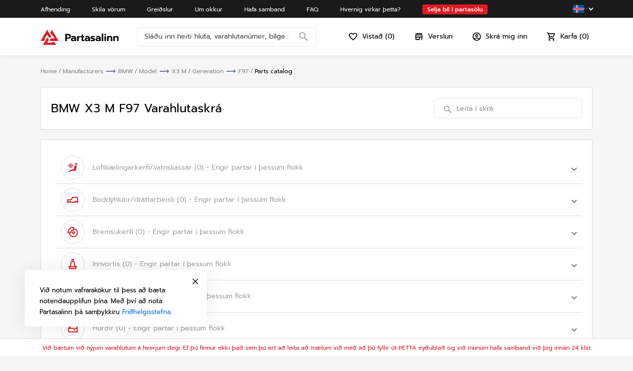

--- FILE ---
content_type: text/html; charset=utf-8
request_url: https://partasalinn.is/manufacturers/BMW/models/622851b28e75fd0d7660c4eb/parts-catalog/X3%20M/622851fd8e75fd0d7660c829/622853688e75fd0d7660d54c/F97
body_size: 185642
content:
<!DOCTYPE html><html lang="en"><head>
    <meta charset="utf-8">
    <title>BMW X3 M F97 parts catalogue</title>
    <base href="/">
    <meta name="google-site-verification" content="eqWoQz562H2y0p-idfhWyy4lTdaW62-cFG89BOjjjhc">
    <meta name="viewport" content="width=device-width, initial-scale=1">


    <meta name="description" content="Browse all BMW X3 M F97 parts in one place. Parts catalogue features exterior, interior, drivetrain, engine, fuel system, electrical and other categories.  We have 0 BMW X3 M F97 parts in all our categories. ">
    <meta name="keywords" content="catalogue, parts, all parts, part categories">

    <meta property="og:title" content="BMW X3 M F97 parts catalogue">
    <meta property="og:type" content="website">
    <meta property="og:image" content="https://partasalinn.is/assets/images/hero-tablet.png">
    <meta property="og:description" content="Browse all BMW X3 M F97 parts in one place. Parts catalogue features exterior, interior, drivetrain, engine, fuel system, electrical and other categories.  We have 0 BMW X3 M F97 parts in all our categories. ">

    <meta name="twitter:title" content="BMW X3 M F97 parts catalogue">
    <meta name="twitter:description" content="Browse all BMW X3 M F97 parts in one place. Parts catalogue features exterior, interior, drivetrain, engine, fuel system, electrical and other categories.  We have 0 BMW X3 M F97 parts in all our categories. ">
    <meta name="twitter:image" content="https://partasalinn.is/assets/images/hero-tablet.png">
    <meta name="twitter:card" content="summary_large_image">


    <link rel="icon" type="image/x-icon" href="favicon.ico">

    <link rel="preconnect" href="https://fonts.gstatic.com">
    <style type="text/css">@font-face{font-family:'Roboto';font-style:normal;font-weight:300;font-stretch:100%;font-display:swap;src:url(https://fonts.gstatic.com/s/roboto/v48/KFO7CnqEu92Fr1ME7kSn66aGLdTylUAMa3GUBHMdazTgWw.woff2) format('woff2');unicode-range:U+0460-052F, U+1C80-1C8A, U+20B4, U+2DE0-2DFF, U+A640-A69F, U+FE2E-FE2F;}@font-face{font-family:'Roboto';font-style:normal;font-weight:300;font-stretch:100%;font-display:swap;src:url(https://fonts.gstatic.com/s/roboto/v48/KFO7CnqEu92Fr1ME7kSn66aGLdTylUAMa3iUBHMdazTgWw.woff2) format('woff2');unicode-range:U+0301, U+0400-045F, U+0490-0491, U+04B0-04B1, U+2116;}@font-face{font-family:'Roboto';font-style:normal;font-weight:300;font-stretch:100%;font-display:swap;src:url(https://fonts.gstatic.com/s/roboto/v48/KFO7CnqEu92Fr1ME7kSn66aGLdTylUAMa3CUBHMdazTgWw.woff2) format('woff2');unicode-range:U+1F00-1FFF;}@font-face{font-family:'Roboto';font-style:normal;font-weight:300;font-stretch:100%;font-display:swap;src:url(https://fonts.gstatic.com/s/roboto/v48/KFO7CnqEu92Fr1ME7kSn66aGLdTylUAMa3-UBHMdazTgWw.woff2) format('woff2');unicode-range:U+0370-0377, U+037A-037F, U+0384-038A, U+038C, U+038E-03A1, U+03A3-03FF;}@font-face{font-family:'Roboto';font-style:normal;font-weight:300;font-stretch:100%;font-display:swap;src:url(https://fonts.gstatic.com/s/roboto/v48/KFO7CnqEu92Fr1ME7kSn66aGLdTylUAMawCUBHMdazTgWw.woff2) format('woff2');unicode-range:U+0302-0303, U+0305, U+0307-0308, U+0310, U+0312, U+0315, U+031A, U+0326-0327, U+032C, U+032F-0330, U+0332-0333, U+0338, U+033A, U+0346, U+034D, U+0391-03A1, U+03A3-03A9, U+03B1-03C9, U+03D1, U+03D5-03D6, U+03F0-03F1, U+03F4-03F5, U+2016-2017, U+2034-2038, U+203C, U+2040, U+2043, U+2047, U+2050, U+2057, U+205F, U+2070-2071, U+2074-208E, U+2090-209C, U+20D0-20DC, U+20E1, U+20E5-20EF, U+2100-2112, U+2114-2115, U+2117-2121, U+2123-214F, U+2190, U+2192, U+2194-21AE, U+21B0-21E5, U+21F1-21F2, U+21F4-2211, U+2213-2214, U+2216-22FF, U+2308-230B, U+2310, U+2319, U+231C-2321, U+2336-237A, U+237C, U+2395, U+239B-23B7, U+23D0, U+23DC-23E1, U+2474-2475, U+25AF, U+25B3, U+25B7, U+25BD, U+25C1, U+25CA, U+25CC, U+25FB, U+266D-266F, U+27C0-27FF, U+2900-2AFF, U+2B0E-2B11, U+2B30-2B4C, U+2BFE, U+3030, U+FF5B, U+FF5D, U+1D400-1D7FF, U+1EE00-1EEFF;}@font-face{font-family:'Roboto';font-style:normal;font-weight:300;font-stretch:100%;font-display:swap;src:url(https://fonts.gstatic.com/s/roboto/v48/KFO7CnqEu92Fr1ME7kSn66aGLdTylUAMaxKUBHMdazTgWw.woff2) format('woff2');unicode-range:U+0001-000C, U+000E-001F, U+007F-009F, U+20DD-20E0, U+20E2-20E4, U+2150-218F, U+2190, U+2192, U+2194-2199, U+21AF, U+21E6-21F0, U+21F3, U+2218-2219, U+2299, U+22C4-22C6, U+2300-243F, U+2440-244A, U+2460-24FF, U+25A0-27BF, U+2800-28FF, U+2921-2922, U+2981, U+29BF, U+29EB, U+2B00-2BFF, U+4DC0-4DFF, U+FFF9-FFFB, U+10140-1018E, U+10190-1019C, U+101A0, U+101D0-101FD, U+102E0-102FB, U+10E60-10E7E, U+1D2C0-1D2D3, U+1D2E0-1D37F, U+1F000-1F0FF, U+1F100-1F1AD, U+1F1E6-1F1FF, U+1F30D-1F30F, U+1F315, U+1F31C, U+1F31E, U+1F320-1F32C, U+1F336, U+1F378, U+1F37D, U+1F382, U+1F393-1F39F, U+1F3A7-1F3A8, U+1F3AC-1F3AF, U+1F3C2, U+1F3C4-1F3C6, U+1F3CA-1F3CE, U+1F3D4-1F3E0, U+1F3ED, U+1F3F1-1F3F3, U+1F3F5-1F3F7, U+1F408, U+1F415, U+1F41F, U+1F426, U+1F43F, U+1F441-1F442, U+1F444, U+1F446-1F449, U+1F44C-1F44E, U+1F453, U+1F46A, U+1F47D, U+1F4A3, U+1F4B0, U+1F4B3, U+1F4B9, U+1F4BB, U+1F4BF, U+1F4C8-1F4CB, U+1F4D6, U+1F4DA, U+1F4DF, U+1F4E3-1F4E6, U+1F4EA-1F4ED, U+1F4F7, U+1F4F9-1F4FB, U+1F4FD-1F4FE, U+1F503, U+1F507-1F50B, U+1F50D, U+1F512-1F513, U+1F53E-1F54A, U+1F54F-1F5FA, U+1F610, U+1F650-1F67F, U+1F687, U+1F68D, U+1F691, U+1F694, U+1F698, U+1F6AD, U+1F6B2, U+1F6B9-1F6BA, U+1F6BC, U+1F6C6-1F6CF, U+1F6D3-1F6D7, U+1F6E0-1F6EA, U+1F6F0-1F6F3, U+1F6F7-1F6FC, U+1F700-1F7FF, U+1F800-1F80B, U+1F810-1F847, U+1F850-1F859, U+1F860-1F887, U+1F890-1F8AD, U+1F8B0-1F8BB, U+1F8C0-1F8C1, U+1F900-1F90B, U+1F93B, U+1F946, U+1F984, U+1F996, U+1F9E9, U+1FA00-1FA6F, U+1FA70-1FA7C, U+1FA80-1FA89, U+1FA8F-1FAC6, U+1FACE-1FADC, U+1FADF-1FAE9, U+1FAF0-1FAF8, U+1FB00-1FBFF;}@font-face{font-family:'Roboto';font-style:normal;font-weight:300;font-stretch:100%;font-display:swap;src:url(https://fonts.gstatic.com/s/roboto/v48/KFO7CnqEu92Fr1ME7kSn66aGLdTylUAMa3OUBHMdazTgWw.woff2) format('woff2');unicode-range:U+0102-0103, U+0110-0111, U+0128-0129, U+0168-0169, U+01A0-01A1, U+01AF-01B0, U+0300-0301, U+0303-0304, U+0308-0309, U+0323, U+0329, U+1EA0-1EF9, U+20AB;}@font-face{font-family:'Roboto';font-style:normal;font-weight:300;font-stretch:100%;font-display:swap;src:url(https://fonts.gstatic.com/s/roboto/v48/KFO7CnqEu92Fr1ME7kSn66aGLdTylUAMa3KUBHMdazTgWw.woff2) format('woff2');unicode-range:U+0100-02BA, U+02BD-02C5, U+02C7-02CC, U+02CE-02D7, U+02DD-02FF, U+0304, U+0308, U+0329, U+1D00-1DBF, U+1E00-1E9F, U+1EF2-1EFF, U+2020, U+20A0-20AB, U+20AD-20C0, U+2113, U+2C60-2C7F, U+A720-A7FF;}@font-face{font-family:'Roboto';font-style:normal;font-weight:300;font-stretch:100%;font-display:swap;src:url(https://fonts.gstatic.com/s/roboto/v48/KFO7CnqEu92Fr1ME7kSn66aGLdTylUAMa3yUBHMdazQ.woff2) format('woff2');unicode-range:U+0000-00FF, U+0131, U+0152-0153, U+02BB-02BC, U+02C6, U+02DA, U+02DC, U+0304, U+0308, U+0329, U+2000-206F, U+20AC, U+2122, U+2191, U+2193, U+2212, U+2215, U+FEFF, U+FFFD;}@font-face{font-family:'Roboto';font-style:normal;font-weight:400;font-stretch:100%;font-display:swap;src:url(https://fonts.gstatic.com/s/roboto/v48/KFO7CnqEu92Fr1ME7kSn66aGLdTylUAMa3GUBHMdazTgWw.woff2) format('woff2');unicode-range:U+0460-052F, U+1C80-1C8A, U+20B4, U+2DE0-2DFF, U+A640-A69F, U+FE2E-FE2F;}@font-face{font-family:'Roboto';font-style:normal;font-weight:400;font-stretch:100%;font-display:swap;src:url(https://fonts.gstatic.com/s/roboto/v48/KFO7CnqEu92Fr1ME7kSn66aGLdTylUAMa3iUBHMdazTgWw.woff2) format('woff2');unicode-range:U+0301, U+0400-045F, U+0490-0491, U+04B0-04B1, U+2116;}@font-face{font-family:'Roboto';font-style:normal;font-weight:400;font-stretch:100%;font-display:swap;src:url(https://fonts.gstatic.com/s/roboto/v48/KFO7CnqEu92Fr1ME7kSn66aGLdTylUAMa3CUBHMdazTgWw.woff2) format('woff2');unicode-range:U+1F00-1FFF;}@font-face{font-family:'Roboto';font-style:normal;font-weight:400;font-stretch:100%;font-display:swap;src:url(https://fonts.gstatic.com/s/roboto/v48/KFO7CnqEu92Fr1ME7kSn66aGLdTylUAMa3-UBHMdazTgWw.woff2) format('woff2');unicode-range:U+0370-0377, U+037A-037F, U+0384-038A, U+038C, U+038E-03A1, U+03A3-03FF;}@font-face{font-family:'Roboto';font-style:normal;font-weight:400;font-stretch:100%;font-display:swap;src:url(https://fonts.gstatic.com/s/roboto/v48/KFO7CnqEu92Fr1ME7kSn66aGLdTylUAMawCUBHMdazTgWw.woff2) format('woff2');unicode-range:U+0302-0303, U+0305, U+0307-0308, U+0310, U+0312, U+0315, U+031A, U+0326-0327, U+032C, U+032F-0330, U+0332-0333, U+0338, U+033A, U+0346, U+034D, U+0391-03A1, U+03A3-03A9, U+03B1-03C9, U+03D1, U+03D5-03D6, U+03F0-03F1, U+03F4-03F5, U+2016-2017, U+2034-2038, U+203C, U+2040, U+2043, U+2047, U+2050, U+2057, U+205F, U+2070-2071, U+2074-208E, U+2090-209C, U+20D0-20DC, U+20E1, U+20E5-20EF, U+2100-2112, U+2114-2115, U+2117-2121, U+2123-214F, U+2190, U+2192, U+2194-21AE, U+21B0-21E5, U+21F1-21F2, U+21F4-2211, U+2213-2214, U+2216-22FF, U+2308-230B, U+2310, U+2319, U+231C-2321, U+2336-237A, U+237C, U+2395, U+239B-23B7, U+23D0, U+23DC-23E1, U+2474-2475, U+25AF, U+25B3, U+25B7, U+25BD, U+25C1, U+25CA, U+25CC, U+25FB, U+266D-266F, U+27C0-27FF, U+2900-2AFF, U+2B0E-2B11, U+2B30-2B4C, U+2BFE, U+3030, U+FF5B, U+FF5D, U+1D400-1D7FF, U+1EE00-1EEFF;}@font-face{font-family:'Roboto';font-style:normal;font-weight:400;font-stretch:100%;font-display:swap;src:url(https://fonts.gstatic.com/s/roboto/v48/KFO7CnqEu92Fr1ME7kSn66aGLdTylUAMaxKUBHMdazTgWw.woff2) format('woff2');unicode-range:U+0001-000C, U+000E-001F, U+007F-009F, U+20DD-20E0, U+20E2-20E4, U+2150-218F, U+2190, U+2192, U+2194-2199, U+21AF, U+21E6-21F0, U+21F3, U+2218-2219, U+2299, U+22C4-22C6, U+2300-243F, U+2440-244A, U+2460-24FF, U+25A0-27BF, U+2800-28FF, U+2921-2922, U+2981, U+29BF, U+29EB, U+2B00-2BFF, U+4DC0-4DFF, U+FFF9-FFFB, U+10140-1018E, U+10190-1019C, U+101A0, U+101D0-101FD, U+102E0-102FB, U+10E60-10E7E, U+1D2C0-1D2D3, U+1D2E0-1D37F, U+1F000-1F0FF, U+1F100-1F1AD, U+1F1E6-1F1FF, U+1F30D-1F30F, U+1F315, U+1F31C, U+1F31E, U+1F320-1F32C, U+1F336, U+1F378, U+1F37D, U+1F382, U+1F393-1F39F, U+1F3A7-1F3A8, U+1F3AC-1F3AF, U+1F3C2, U+1F3C4-1F3C6, U+1F3CA-1F3CE, U+1F3D4-1F3E0, U+1F3ED, U+1F3F1-1F3F3, U+1F3F5-1F3F7, U+1F408, U+1F415, U+1F41F, U+1F426, U+1F43F, U+1F441-1F442, U+1F444, U+1F446-1F449, U+1F44C-1F44E, U+1F453, U+1F46A, U+1F47D, U+1F4A3, U+1F4B0, U+1F4B3, U+1F4B9, U+1F4BB, U+1F4BF, U+1F4C8-1F4CB, U+1F4D6, U+1F4DA, U+1F4DF, U+1F4E3-1F4E6, U+1F4EA-1F4ED, U+1F4F7, U+1F4F9-1F4FB, U+1F4FD-1F4FE, U+1F503, U+1F507-1F50B, U+1F50D, U+1F512-1F513, U+1F53E-1F54A, U+1F54F-1F5FA, U+1F610, U+1F650-1F67F, U+1F687, U+1F68D, U+1F691, U+1F694, U+1F698, U+1F6AD, U+1F6B2, U+1F6B9-1F6BA, U+1F6BC, U+1F6C6-1F6CF, U+1F6D3-1F6D7, U+1F6E0-1F6EA, U+1F6F0-1F6F3, U+1F6F7-1F6FC, U+1F700-1F7FF, U+1F800-1F80B, U+1F810-1F847, U+1F850-1F859, U+1F860-1F887, U+1F890-1F8AD, U+1F8B0-1F8BB, U+1F8C0-1F8C1, U+1F900-1F90B, U+1F93B, U+1F946, U+1F984, U+1F996, U+1F9E9, U+1FA00-1FA6F, U+1FA70-1FA7C, U+1FA80-1FA89, U+1FA8F-1FAC6, U+1FACE-1FADC, U+1FADF-1FAE9, U+1FAF0-1FAF8, U+1FB00-1FBFF;}@font-face{font-family:'Roboto';font-style:normal;font-weight:400;font-stretch:100%;font-display:swap;src:url(https://fonts.gstatic.com/s/roboto/v48/KFO7CnqEu92Fr1ME7kSn66aGLdTylUAMa3OUBHMdazTgWw.woff2) format('woff2');unicode-range:U+0102-0103, U+0110-0111, U+0128-0129, U+0168-0169, U+01A0-01A1, U+01AF-01B0, U+0300-0301, U+0303-0304, U+0308-0309, U+0323, U+0329, U+1EA0-1EF9, U+20AB;}@font-face{font-family:'Roboto';font-style:normal;font-weight:400;font-stretch:100%;font-display:swap;src:url(https://fonts.gstatic.com/s/roboto/v48/KFO7CnqEu92Fr1ME7kSn66aGLdTylUAMa3KUBHMdazTgWw.woff2) format('woff2');unicode-range:U+0100-02BA, U+02BD-02C5, U+02C7-02CC, U+02CE-02D7, U+02DD-02FF, U+0304, U+0308, U+0329, U+1D00-1DBF, U+1E00-1E9F, U+1EF2-1EFF, U+2020, U+20A0-20AB, U+20AD-20C0, U+2113, U+2C60-2C7F, U+A720-A7FF;}@font-face{font-family:'Roboto';font-style:normal;font-weight:400;font-stretch:100%;font-display:swap;src:url(https://fonts.gstatic.com/s/roboto/v48/KFO7CnqEu92Fr1ME7kSn66aGLdTylUAMa3yUBHMdazQ.woff2) format('woff2');unicode-range:U+0000-00FF, U+0131, U+0152-0153, U+02BB-02BC, U+02C6, U+02DA, U+02DC, U+0304, U+0308, U+0329, U+2000-206F, U+20AC, U+2122, U+2191, U+2193, U+2212, U+2215, U+FEFF, U+FFFD;}@font-face{font-family:'Roboto';font-style:normal;font-weight:500;font-stretch:100%;font-display:swap;src:url(https://fonts.gstatic.com/s/roboto/v48/KFO7CnqEu92Fr1ME7kSn66aGLdTylUAMa3GUBHMdazTgWw.woff2) format('woff2');unicode-range:U+0460-052F, U+1C80-1C8A, U+20B4, U+2DE0-2DFF, U+A640-A69F, U+FE2E-FE2F;}@font-face{font-family:'Roboto';font-style:normal;font-weight:500;font-stretch:100%;font-display:swap;src:url(https://fonts.gstatic.com/s/roboto/v48/KFO7CnqEu92Fr1ME7kSn66aGLdTylUAMa3iUBHMdazTgWw.woff2) format('woff2');unicode-range:U+0301, U+0400-045F, U+0490-0491, U+04B0-04B1, U+2116;}@font-face{font-family:'Roboto';font-style:normal;font-weight:500;font-stretch:100%;font-display:swap;src:url(https://fonts.gstatic.com/s/roboto/v48/KFO7CnqEu92Fr1ME7kSn66aGLdTylUAMa3CUBHMdazTgWw.woff2) format('woff2');unicode-range:U+1F00-1FFF;}@font-face{font-family:'Roboto';font-style:normal;font-weight:500;font-stretch:100%;font-display:swap;src:url(https://fonts.gstatic.com/s/roboto/v48/KFO7CnqEu92Fr1ME7kSn66aGLdTylUAMa3-UBHMdazTgWw.woff2) format('woff2');unicode-range:U+0370-0377, U+037A-037F, U+0384-038A, U+038C, U+038E-03A1, U+03A3-03FF;}@font-face{font-family:'Roboto';font-style:normal;font-weight:500;font-stretch:100%;font-display:swap;src:url(https://fonts.gstatic.com/s/roboto/v48/KFO7CnqEu92Fr1ME7kSn66aGLdTylUAMawCUBHMdazTgWw.woff2) format('woff2');unicode-range:U+0302-0303, U+0305, U+0307-0308, U+0310, U+0312, U+0315, U+031A, U+0326-0327, U+032C, U+032F-0330, U+0332-0333, U+0338, U+033A, U+0346, U+034D, U+0391-03A1, U+03A3-03A9, U+03B1-03C9, U+03D1, U+03D5-03D6, U+03F0-03F1, U+03F4-03F5, U+2016-2017, U+2034-2038, U+203C, U+2040, U+2043, U+2047, U+2050, U+2057, U+205F, U+2070-2071, U+2074-208E, U+2090-209C, U+20D0-20DC, U+20E1, U+20E5-20EF, U+2100-2112, U+2114-2115, U+2117-2121, U+2123-214F, U+2190, U+2192, U+2194-21AE, U+21B0-21E5, U+21F1-21F2, U+21F4-2211, U+2213-2214, U+2216-22FF, U+2308-230B, U+2310, U+2319, U+231C-2321, U+2336-237A, U+237C, U+2395, U+239B-23B7, U+23D0, U+23DC-23E1, U+2474-2475, U+25AF, U+25B3, U+25B7, U+25BD, U+25C1, U+25CA, U+25CC, U+25FB, U+266D-266F, U+27C0-27FF, U+2900-2AFF, U+2B0E-2B11, U+2B30-2B4C, U+2BFE, U+3030, U+FF5B, U+FF5D, U+1D400-1D7FF, U+1EE00-1EEFF;}@font-face{font-family:'Roboto';font-style:normal;font-weight:500;font-stretch:100%;font-display:swap;src:url(https://fonts.gstatic.com/s/roboto/v48/KFO7CnqEu92Fr1ME7kSn66aGLdTylUAMaxKUBHMdazTgWw.woff2) format('woff2');unicode-range:U+0001-000C, U+000E-001F, U+007F-009F, U+20DD-20E0, U+20E2-20E4, U+2150-218F, U+2190, U+2192, U+2194-2199, U+21AF, U+21E6-21F0, U+21F3, U+2218-2219, U+2299, U+22C4-22C6, U+2300-243F, U+2440-244A, U+2460-24FF, U+25A0-27BF, U+2800-28FF, U+2921-2922, U+2981, U+29BF, U+29EB, U+2B00-2BFF, U+4DC0-4DFF, U+FFF9-FFFB, U+10140-1018E, U+10190-1019C, U+101A0, U+101D0-101FD, U+102E0-102FB, U+10E60-10E7E, U+1D2C0-1D2D3, U+1D2E0-1D37F, U+1F000-1F0FF, U+1F100-1F1AD, U+1F1E6-1F1FF, U+1F30D-1F30F, U+1F315, U+1F31C, U+1F31E, U+1F320-1F32C, U+1F336, U+1F378, U+1F37D, U+1F382, U+1F393-1F39F, U+1F3A7-1F3A8, U+1F3AC-1F3AF, U+1F3C2, U+1F3C4-1F3C6, U+1F3CA-1F3CE, U+1F3D4-1F3E0, U+1F3ED, U+1F3F1-1F3F3, U+1F3F5-1F3F7, U+1F408, U+1F415, U+1F41F, U+1F426, U+1F43F, U+1F441-1F442, U+1F444, U+1F446-1F449, U+1F44C-1F44E, U+1F453, U+1F46A, U+1F47D, U+1F4A3, U+1F4B0, U+1F4B3, U+1F4B9, U+1F4BB, U+1F4BF, U+1F4C8-1F4CB, U+1F4D6, U+1F4DA, U+1F4DF, U+1F4E3-1F4E6, U+1F4EA-1F4ED, U+1F4F7, U+1F4F9-1F4FB, U+1F4FD-1F4FE, U+1F503, U+1F507-1F50B, U+1F50D, U+1F512-1F513, U+1F53E-1F54A, U+1F54F-1F5FA, U+1F610, U+1F650-1F67F, U+1F687, U+1F68D, U+1F691, U+1F694, U+1F698, U+1F6AD, U+1F6B2, U+1F6B9-1F6BA, U+1F6BC, U+1F6C6-1F6CF, U+1F6D3-1F6D7, U+1F6E0-1F6EA, U+1F6F0-1F6F3, U+1F6F7-1F6FC, U+1F700-1F7FF, U+1F800-1F80B, U+1F810-1F847, U+1F850-1F859, U+1F860-1F887, U+1F890-1F8AD, U+1F8B0-1F8BB, U+1F8C0-1F8C1, U+1F900-1F90B, U+1F93B, U+1F946, U+1F984, U+1F996, U+1F9E9, U+1FA00-1FA6F, U+1FA70-1FA7C, U+1FA80-1FA89, U+1FA8F-1FAC6, U+1FACE-1FADC, U+1FADF-1FAE9, U+1FAF0-1FAF8, U+1FB00-1FBFF;}@font-face{font-family:'Roboto';font-style:normal;font-weight:500;font-stretch:100%;font-display:swap;src:url(https://fonts.gstatic.com/s/roboto/v48/KFO7CnqEu92Fr1ME7kSn66aGLdTylUAMa3OUBHMdazTgWw.woff2) format('woff2');unicode-range:U+0102-0103, U+0110-0111, U+0128-0129, U+0168-0169, U+01A0-01A1, U+01AF-01B0, U+0300-0301, U+0303-0304, U+0308-0309, U+0323, U+0329, U+1EA0-1EF9, U+20AB;}@font-face{font-family:'Roboto';font-style:normal;font-weight:500;font-stretch:100%;font-display:swap;src:url(https://fonts.gstatic.com/s/roboto/v48/KFO7CnqEu92Fr1ME7kSn66aGLdTylUAMa3KUBHMdazTgWw.woff2) format('woff2');unicode-range:U+0100-02BA, U+02BD-02C5, U+02C7-02CC, U+02CE-02D7, U+02DD-02FF, U+0304, U+0308, U+0329, U+1D00-1DBF, U+1E00-1E9F, U+1EF2-1EFF, U+2020, U+20A0-20AB, U+20AD-20C0, U+2113, U+2C60-2C7F, U+A720-A7FF;}@font-face{font-family:'Roboto';font-style:normal;font-weight:500;font-stretch:100%;font-display:swap;src:url(https://fonts.gstatic.com/s/roboto/v48/KFO7CnqEu92Fr1ME7kSn66aGLdTylUAMa3yUBHMdazQ.woff2) format('woff2');unicode-range:U+0000-00FF, U+0131, U+0152-0153, U+02BB-02BC, U+02C6, U+02DA, U+02DC, U+0304, U+0308, U+0329, U+2000-206F, U+20AC, U+2122, U+2191, U+2193, U+2212, U+2215, U+FEFF, U+FFFD;}</style>
    <style type="text/css">@font-face{font-family:'Material Icons';font-style:normal;font-weight:400;src:url(https://fonts.gstatic.com/s/materialicons/v143/flUhRq6tzZclQEJ-Vdg-IuiaDsNcIhQ8tQ.woff2) format('woff2');}.material-icons{font-family:'Material Icons';font-weight:normal;font-style:normal;font-size:24px;line-height:1;letter-spacing:normal;text-transform:none;display:inline-block;white-space:nowrap;word-wrap:normal;direction:ltr;-webkit-font-feature-settings:'liga';-webkit-font-smoothing:antialiased;}</style>
    <link rel="manifest" href="manifest.webmanifest">
    <script type="text/javascript" src="https://connect.facebook.net/en_US/sdk/xfbml.customerchat.js"></script>
    <meta name="theme-color" content="#006ded">
  <style>@charset "UTF-8";.mat-typography{font:400 14px/20px Roboto,Helvetica Neue,sans-serif;letter-spacing:normal}:root{--bs-blue:#0d6efd;--bs-indigo:#6610f2;--bs-purple:#6f42c1;--bs-pink:#d63384;--bs-red:#dc3545;--bs-orange:#fd7e14;--bs-yellow:#ffc107;--bs-green:#198754;--bs-teal:#20c997;--bs-cyan:#0dcaf0;--bs-white:#fff;--bs-gray:#6c757d;--bs-gray-dark:#343a40;--bs-gray-100:#f8f9fa;--bs-gray-200:#e9ecef;--bs-gray-300:#dee2e6;--bs-gray-400:#ced4da;--bs-gray-500:#adb5bd;--bs-gray-600:#6c757d;--bs-gray-700:#495057;--bs-gray-800:#343a40;--bs-gray-900:#212529;--bs-primary:#0d6efd;--bs-secondary:#6c757d;--bs-success:#198754;--bs-info:#0dcaf0;--bs-warning:#ffc107;--bs-danger:#dc3545;--bs-light:#f8f9fa;--bs-dark:#212529;--bs-primary-rgb:13, 110, 253;--bs-secondary-rgb:108, 117, 125;--bs-success-rgb:25, 135, 84;--bs-info-rgb:13, 202, 240;--bs-warning-rgb:255, 193, 7;--bs-danger-rgb:220, 53, 69;--bs-light-rgb:248, 249, 250;--bs-dark-rgb:33, 37, 41;--bs-white-rgb:255, 255, 255;--bs-black-rgb:0, 0, 0;--bs-body-color-rgb:33, 37, 41;--bs-body-bg-rgb:255, 255, 255;--bs-font-sans-serif:system-ui, -apple-system, "Segoe UI", Roboto, "Helvetica Neue", Arial, "Noto Sans", "Liberation Sans", sans-serif, "Apple Color Emoji", "Segoe UI Emoji", "Segoe UI Symbol", "Noto Color Emoji";--bs-font-monospace:SFMono-Regular, Menlo, Monaco, Consolas, "Liberation Mono", "Courier New", monospace;--bs-gradient:linear-gradient(180deg, rgba(255, 255, 255, .15), rgba(255, 255, 255, 0));--bs-body-font-family:var(--bs-font-sans-serif);--bs-body-font-size:1rem;--bs-body-font-weight:400;--bs-body-line-height:1.5;--bs-body-color:#212529;--bs-body-bg:#fff}*,*:before,*:after{box-sizing:border-box}@media (prefers-reduced-motion: no-preference){:root{scroll-behavior:smooth}}body{margin:0;font-family:var(--bs-body-font-family);font-size:var(--bs-body-font-size);font-weight:var(--bs-body-font-weight);line-height:var(--bs-body-line-height);color:var(--bs-body-color);text-align:var(--bs-body-text-align);background-color:var(--bs-body-bg);-webkit-text-size-adjust:100%;-webkit-tap-highlight-color:rgba(0,0,0,0)}html{line-height:1.15;-webkit-text-size-adjust:100%}body{margin:0}html,body{background:#F6F6F6}*{box-sizing:border-box}html{scroll-behavior:auto!important}html,body{margin:0;height:100%;font-family:Spartan-Regular}</style><style>@charset "UTF-8";.mat-typography h1{font:400 24px/32px Roboto,Helvetica Neue,sans-serif;letter-spacing:normal;margin:0 0 16px}.mat-typography h2{font:500 20px/32px Roboto,Helvetica Neue,sans-serif;letter-spacing:normal;margin:0 0 16px}.mat-typography h6{font:400 9.38px/20px Roboto,Helvetica Neue,sans-serif;margin:0 0 12px}.mat-typography{font:400 14px/20px Roboto,Helvetica Neue,sans-serif;letter-spacing:normal}.mat-typography p{margin:0 0 12px}.mat-button,.mat-icon-button{font-family:Roboto,Helvetica Neue,sans-serif;font-size:14px;font-weight:500}.mat-form-field{font-size:inherit;font-weight:400;line-height:1.125;font-family:Roboto,Helvetica Neue,sans-serif;letter-spacing:normal}.mat-form-field-wrapper{padding-bottom:1.34375em}.mat-form-field-prefix .mat-icon,.mat-form-field-suffix .mat-icon{font-size:150%;line-height:1.125}.mat-form-field-prefix .mat-icon-button,.mat-form-field-suffix .mat-icon-button{height:1.5em;width:1.5em}.mat-form-field-prefix .mat-icon-button .mat-icon,.mat-form-field-suffix .mat-icon-button .mat-icon{height:1.125em;line-height:1.125}.mat-form-field-infix{padding:.5em 0;border-top:.84375em solid rgba(0,0,0,0)}.mat-form-field-label-wrapper{top:-.84375em;padding-top:.84375em}.mat-form-field-subscript-wrapper{font-size:75%;margin-top:.6666666667em;top:calc(100% - 1.7916666667em)}.mat-form-field-appearance-outline .mat-form-field-infix{padding:1em 0}input.mat-input-element{margin-top:-.0625em}.mat-toolbar{font:500 20px/32px Roboto,Helvetica Neue,sans-serif;letter-spacing:normal;margin:0}.mat-ripple{overflow:hidden;position:relative}.mat-ripple:not(:empty){transform:translateZ(0)}.cdk-visually-hidden{border:0;clip:rect(0 0 0 0);height:1px;margin:-1px;overflow:hidden;padding:0;position:absolute;width:1px;white-space:nowrap;outline:0;-webkit-appearance:none;-moz-appearance:none;left:0}.cdk-overlay-container{pointer-events:none;top:0;left:0;height:100%;width:100%}.cdk-overlay-container{position:fixed;z-index:1000}.cdk-overlay-container:empty{display:none}.mat-focus-indicator{position:relative}.mat-button,.mat-icon-button{color:inherit;background:rgba(0,0,0,0)}.mat-button-focus-overlay{background:#000}.mat-form-field-appearance-outline .mat-form-field-outline{color:#0000001f}.mat-form-field-appearance-outline .mat-form-field-outline-thick{color:#000000de}.mat-input-element:disabled{color:#00000061}.mat-input-element{caret-color:#3f51b5}.mat-input-element::placeholder{color:#0000006b}.mat-input-element::-moz-placeholder{color:#0000006b}.mat-input-element::-webkit-input-placeholder{color:#0000006b}.mat-input-element:-ms-input-placeholder{color:#0000006b}.mat-toolbar{background:#f5f5f5;color:#000000de}.mat-toolbar .mat-input-element{caret-color:currentColor}.mat-toolbar-single-row{height:64px}@media (max-width: 599px){.mat-toolbar-single-row{height:56px}}:root{--bs-blue:#0d6efd;--bs-indigo:#6610f2;--bs-purple:#6f42c1;--bs-pink:#d63384;--bs-red:#dc3545;--bs-orange:#fd7e14;--bs-yellow:#ffc107;--bs-green:#198754;--bs-teal:#20c997;--bs-cyan:#0dcaf0;--bs-white:#fff;--bs-gray:#6c757d;--bs-gray-dark:#343a40;--bs-gray-100:#f8f9fa;--bs-gray-200:#e9ecef;--bs-gray-300:#dee2e6;--bs-gray-400:#ced4da;--bs-gray-500:#adb5bd;--bs-gray-600:#6c757d;--bs-gray-700:#495057;--bs-gray-800:#343a40;--bs-gray-900:#212529;--bs-primary:#0d6efd;--bs-secondary:#6c757d;--bs-success:#198754;--bs-info:#0dcaf0;--bs-warning:#ffc107;--bs-danger:#dc3545;--bs-light:#f8f9fa;--bs-dark:#212529;--bs-primary-rgb:13, 110, 253;--bs-secondary-rgb:108, 117, 125;--bs-success-rgb:25, 135, 84;--bs-info-rgb:13, 202, 240;--bs-warning-rgb:255, 193, 7;--bs-danger-rgb:220, 53, 69;--bs-light-rgb:248, 249, 250;--bs-dark-rgb:33, 37, 41;--bs-white-rgb:255, 255, 255;--bs-black-rgb:0, 0, 0;--bs-body-color-rgb:33, 37, 41;--bs-body-bg-rgb:255, 255, 255;--bs-font-sans-serif:system-ui, -apple-system, "Segoe UI", Roboto, "Helvetica Neue", Arial, "Noto Sans", "Liberation Sans", sans-serif, "Apple Color Emoji", "Segoe UI Emoji", "Segoe UI Symbol", "Noto Color Emoji";--bs-font-monospace:SFMono-Regular, Menlo, Monaco, Consolas, "Liberation Mono", "Courier New", monospace;--bs-gradient:linear-gradient(180deg, rgba(255, 255, 255, .15), rgba(255, 255, 255, 0));--bs-body-font-family:var(--bs-font-sans-serif);--bs-body-font-size:1rem;--bs-body-font-weight:400;--bs-body-line-height:1.5;--bs-body-color:#212529;--bs-body-bg:#fff}*,*:before,*:after{box-sizing:border-box}@media (prefers-reduced-motion: no-preference){:root{scroll-behavior:smooth}}body{margin:0;font-family:var(--bs-body-font-family);font-size:var(--bs-body-font-size);font-weight:var(--bs-body-font-weight);line-height:var(--bs-body-line-height);color:var(--bs-body-color);text-align:var(--bs-body-text-align);background-color:var(--bs-body-bg);-webkit-text-size-adjust:100%;-webkit-tap-highlight-color:rgba(0,0,0,0)}h6,h2,h1{margin-top:0;margin-bottom:.5rem;font-weight:500;line-height:1.2}h1{font-size:calc(1.375rem + 1.5vw)}@media (min-width: 1200px){h1{font-size:2.5rem}}h2{font-size:calc(1.325rem + .9vw)}@media (min-width: 1200px){h2{font-size:2rem}}h6{font-size:1rem}p{margin-top:0;margin-bottom:1rem}ul{padding-left:2rem}ul{margin-top:0;margin-bottom:1rem}b{font-weight:bolder}a{color:#0d6efd;text-decoration:underline}a:hover{color:#0a58ca}a:not([href]):not([class]),a:not([href]):not([class]):hover{color:inherit;text-decoration:none}img{vertical-align:middle}button{border-radius:0}button:focus:not(:focus-visible){outline:0}input,button{margin:0;font-family:inherit;font-size:inherit;line-height:inherit}button{text-transform:none}button,[type=button]{-webkit-appearance:button}button:not(:disabled),[type=button]:not(:disabled){cursor:pointer}.container{width:100%;padding-right:var(--bs-gutter-x, .75rem);padding-left:var(--bs-gutter-x, .75rem);margin-right:auto;margin-left:auto}@media (min-width: 576px){.container{max-width:540px}}@media (min-width: 768px){.container{max-width:720px}}@media (min-width: 992px){.container{max-width:960px}}@media (min-width: 1200px){.container{max-width:1140px}}@media (min-width: 1400px){.container{max-width:1320px}}.row{--bs-gutter-x:1.5rem;--bs-gutter-y:0;display:flex;flex-wrap:wrap;margin-top:calc(-1 * var(--bs-gutter-y));margin-right:calc(-.5 * var(--bs-gutter-x));margin-left:calc(-.5 * var(--bs-gutter-x))}.row>*{flex-shrink:0;width:100%;max-width:100%;padding-right:calc(var(--bs-gutter-x) * .5);padding-left:calc(var(--bs-gutter-x) * .5);margin-top:var(--bs-gutter-y)}@media (min-width: 768px){.col-md-12{flex:0 0 auto;width:100%}}@media (min-width: 992px){.col-lg-2{flex:0 0 auto;width:16.66666667%}.col-lg-3{flex:0 0 auto;width:25%}.col-lg-7{flex:0 0 auto;width:58.33333333%}}html{line-height:1.15;-webkit-text-size-adjust:100%}body{margin:0}h1{font-size:2em;margin:.67em 0}a{background-color:transparent}b{font-weight:bolder}img{border-style:none}button,input{font-family:inherit;font-size:100%;line-height:1.15;margin:0}button,input{overflow:visible}button{text-transform:none}button,[type=button]{-webkit-appearance:button}button::-moz-focus-inner,[type=button]::-moz-focus-inner{border-style:none;padding:0}button:-moz-focusring,[type=button]:-moz-focusring{outline:1px dotted ButtonText}@font-face{font-family:Prompt-Regular;src:url(Prompt-Regular.cb4e8889c2cdd0aa.ttf);font-display:swap}@font-face{font-family:Prompt-Medium;src:url(Prompt-Medium.517ec9d4c05a528d.ttf);font-display:swap}html,body{background:#F6F6F6}*{box-sizing:border-box}h1,h2,h6,ul{margin:0;padding:0}button,button:hover{outline:0}button:focus{outline:0}button:focus{outline:0!important}li,a:focus{outline:0!important}a{text-decoration:none}a:hover{text-transform:none;text-decoration:none}@font-face{font-family:Prompt-Regular;src:url(Prompt-Regular.cb4e8889c2cdd0aa.ttf);font-display:swap}@font-face{font-family:Prompt-Medium;src:url(Prompt-Medium.517ec9d4c05a528d.ttf);font-display:swap}@font-face{font-family:Prompt-Regular;src:url(Prompt-Regular.cb4e8889c2cdd0aa.ttf);font-display:swap}@font-face{font-family:Prompt-Medium;src:url(Prompt-Medium.517ec9d4c05a528d.ttf);font-display:swap}.input-wrapper mat-form-field .mat-form-field-flex{height:44px!important}.input-wrapper mat-form-field mat-icon{position:relative;top:2px}mat-form-field input{font-family:Prompt-Medium;font-size:14px;color:#000;font-weight:500!important}mat-form-field input::placeholder{font-family:Prompt-Regular;font-size:14px;color:#717986;line-height:22px}mat-form-field .mat-form-field-flex{height:44px}mat-form-field:not(.select-area) .mat-form-field-infix{border-top:.22375em solid transparent}.mat-form-field-appearance-outline .mat-form-field-outline{color:#ededed!important}@font-face{font-family:Prompt-Regular;src:url(Prompt-Regular.cb4e8889c2cdd0aa.ttf);font-display:swap}@font-face{font-family:Prompt-Medium;src:url(Prompt-Medium.517ec9d4c05a528d.ttf);font-display:swap}@font-face{font-family:Prompt-Regular;src:url(Prompt-Regular.cb4e8889c2cdd0aa.ttf);font-display:swap}@font-face{font-family:Prompt-Medium;src:url(Prompt-Medium.517ec9d4c05a528d.ttf);font-display:swap}mat-form-field{width:100%}html{scroll-behavior:auto!important}html,body{margin:0;height:100%;font-family:Spartan-Regular}@media (max-width: 767.98px){.container{padding-left:0;padding-right:0}}</style><link rel="stylesheet" href="styles.6712315bc9c882b7.css" media="print" onload="this.media='all'"><noscript><link rel="stylesheet" href="styles.6712315bc9c882b7.css"></noscript><style ng-transition="partasalinn">@font-face{font-family:Prompt-Light;src:url(Prompt-Light.b57b1b8fff065f36.ttf);font-display:swap}@font-face{font-family:Prompt-Regular;src:url(Prompt-Regular.cb4e8889c2cdd0aa.ttf);font-display:swap}@font-face{font-family:Prompt-Medium;src:url(Prompt-Medium.517ec9d4c05a528d.ttf);font-display:swap}@font-face{font-family:Prompt-SemiBold;src:url(Prompt-SemiBold.9568f393c27a8a74.ttf);font-display:swap}@font-face{font-family:Prompt-Italic;src:url(Prompt-Italic.0a6112a7481335aa.ttf);font-display:swap}@font-face{font-family:Prompt-Bold;src:url(Prompt-Bold.e41121d9c3a7f8c1.ttf);font-display:swap}@font-face{font-family:Prompt-ExtraBold;src:url(Prompt-ExtraBold.03378958f54a3b86.ttf);font-display:swap}[_nghost-sc134]   .router-wrapper.top-padding-low[_ngcontent-sc134]{padding-top:112px}@media (max-width: 767.98px){[_nghost-sc134]   .router-wrapper.top-padding-low[_ngcontent-sc134]{padding-top:48px}}[_nghost-sc134]   .router-wrapper.top-padding-long[_ngcontent-sc134]{padding-top:112px}@media (max-width: 767.98px){[_nghost-sc134]   .router-wrapper.top-padding-long[_ngcontent-sc134]{padding-top:48px}}[_nghost-sc134]   .router-wrapper.top-padding-landing[_ngcontent-sc134]{padding-top:36px}@media (max-width: 767.98px){[_nghost-sc134]   .router-wrapper.top-padding-landing[_ngcontent-sc134]{padding-top:0}}[_nghost-sc134]   .breadcrumbs[_ngcontent-sc134]{display:flex;align-items:center;justify-content:flex-start;padding-top:20px;padding-bottom:20px}@media (max-width: 767.98px){[_nghost-sc134]   .breadcrumbs[_ngcontent-sc134]{padding-left:15px;padding-right:15px;width:100%;overflow-x:scroll}[_nghost-sc134]   .breadcrumbs[_ngcontent-sc134]   a[_ngcontent-sc134]{white-space:nowrap}}@media (max-width: 575.98px){[_nghost-sc134]   .breadcrumbs[_ngcontent-sc134]{padding-top:8px;padding-bottom:8px}}[_nghost-sc134]   .breadcrumbs[_ngcontent-sc134]   a[_ngcontent-sc134]{font-family:Prompt-Regular;font-size:12px;color:#858585;line-height:16px;text-decoration:none;margin-right:3px;display:flex;align-items:center;justify-content:flex-start}[_nghost-sc134]   .breadcrumbs[_ngcontent-sc134]   a[_ngcontent-sc134]:first-letter{text-transform:capitalize}[_nghost-sc134]   .breadcrumbs[_ngcontent-sc134]   a[_ngcontent-sc134]   .actual-text[_ngcontent-sc134]:first-letter{text-transform:capitalize}[_nghost-sc134]   .breadcrumbs[_ngcontent-sc134]   a[_ngcontent-sc134]:last-of-type{color:#000!important}[_nghost-sc134]   .breadcrumbs[_ngcontent-sc134]   a[_ngcontent-sc134]:hover{color:#000!important}[_nghost-sc134]   .breadcrumbs[_ngcontent-sc134]   a[_ngcontent-sc134]   .arrow-icon[_ngcontent-sc134]{margin-left:3px;color:#6b7295}[_nghost-sc134]   .breadcrumbs[_ngcontent-sc134]   a[_ngcontent-sc134]   .seperator[_ngcontent-sc134]{margin-left:3px}</style><style ng-transition="partasalinn">@font-face{font-family:Prompt-Light;src:url(Prompt-Light.b57b1b8fff065f36.ttf);font-display:swap}@font-face{font-family:Prompt-Regular;src:url(Prompt-Regular.cb4e8889c2cdd0aa.ttf);font-display:swap}@font-face{font-family:Prompt-Medium;src:url(Prompt-Medium.517ec9d4c05a528d.ttf);font-display:swap}@font-face{font-family:Prompt-SemiBold;src:url(Prompt-SemiBold.9568f393c27a8a74.ttf);font-display:swap}@font-face{font-family:Prompt-Italic;src:url(Prompt-Italic.0a6112a7481335aa.ttf);font-display:swap}@font-face{font-family:Prompt-Bold;src:url(Prompt-Bold.e41121d9c3a7f8c1.ttf);font-display:swap}@font-face{font-family:Prompt-ExtraBold;src:url(Prompt-ExtraBold.03378958f54a3b86.ttf);font-display:swap}[_nghost-sc131]   .search-overlay[_ngcontent-sc131]{position:fixed;width:100%;height:100vh;background-color:#0000;z-index:12;top:0;left:0;transition:all .2s;display:none}[_nghost-sc131]   .search-overlay.opened[_ngcontent-sc131]{z-index:12;background-color:#0000004d;display:block}[_nghost-sc131]   .search-block[_ngcontent-sc131]{background:#fff;padding-top:12px;padding-bottom:12px;border-top:1px solid #ddd;box-shadow:0 4px 8px #0000000d}[_nghost-sc131]   .search-block[_ngcontent-sc131]   .suffix-input[_ngcontent-sc131]{border-radius:4px;width:52px!important;height:40px!important;position:relative}[_nghost-sc131]   .search-block[_ngcontent-sc131]   .suffix-input[_ngcontent-sc131]   mat-icon[_ngcontent-sc131]{color:#fff;font-size:24px}[_nghost-sc131]   .search-block[_ngcontent-sc131]   .close-icon-btn[_ngcontent-sc131]   img[_ngcontent-sc131]{width:24px;height:27px}[_nghost-sc131]   .search-block.floating-search-block[_ngcontent-sc131]{position:fixed;left:0;z-index:12;width:100%;display:flex;align-items:center;gap:8px;padding-right:8px;transition:all .2s;top:-100px}[_nghost-sc131]   .search-block.floating-search-block.opened[_ngcontent-sc131]{top:0px}[_nghost-sc131]   .search-block.floating-search-block[_ngcontent-sc131]   mat-form-field[_ngcontent-sc131]   input[_ngcontent-sc131]{font-family:Prompt-Regular;font-size:14px;color:#000;line-height:22px}[_nghost-sc131]   .search-block.floating-search-block[_ngcontent-sc131]   mat-form-field[_ngcontent-sc131]   input[_ngcontent-sc131]::placeholder{font-family:Prompt-Regular;font-size:14px;color:#a5a5a5;line-height:22px}@media (max-width: 767.98px){[_nghost-sc131]   .search-block.floating-search-block[_ngcontent-sc131]   mat-form-field[_ngcontent-sc131]   input[_ngcontent-sc131]::placeholder{text-overflow:ellipsis!important;overflow:hidden!important;max-width:unset!important;width:unset!important;display:inline-block;white-space:nowrap!important}}[_nghost-sc131]   .search-block.floating-search-block[_ngcontent-sc131]   mat-form-field[_ngcontent-sc131]   mat-icon[_ngcontent-sc131]{color:#a5a5a5}[_nghost-sc131]   .search-block.floating-search-block[_ngcontent-sc131]   mat-form-field[_ngcontent-sc131]  .mat-form-field-appearance-outline.mat-focused mat-icon{color:#000!important}[_nghost-sc131]   .search-block.floating-search-block[_ngcontent-sc131]  .mat-form-field-appearance-outline.mat-focused .mat-form-field-outline-thick{color:#444f58!important}[_nghost-sc131]   .search-block.floating-search-block[_ngcontent-sc131]  .mat-form-field-appearance-outline.mat-focused mat-icon{color:#000!important}[_nghost-sc131]   .search-block.new-search-block[_ngcontent-sc131]{background-color:transparent;border:unset;box-shadow:unset;position:relative;width:100%;padding-left:32px;padding-right:32px}@media screen and (max-width: 1200px){[_nghost-sc131]   .search-block.new-search-block[_ngcontent-sc131]{width:306px;padding:unset}}@media (max-width: 991.98px){[_nghost-sc131]   .search-block.new-search-block[_ngcontent-sc131]{width:100%;padding-left:32px;padding-right:32px}}@media (max-width: 767.98px){[_nghost-sc131]   .search-block.new-search-block[_ngcontent-sc131]{width:100%;padding-left:32px;padding-right:32px}}@media (max-width: 575.98px){[_nghost-sc131]   .search-block.new-search-block[_ngcontent-sc131]{width:auto;min-width:unset;display:none}}[_nghost-sc131]   .search-block.new-search-block[_ngcontent-sc131]   button[_ngcontent-sc131]{background-color:transparent}[_nghost-sc131]   .search-block.new-search-block[_ngcontent-sc131]   button[_ngcontent-sc131]   mat-icon[_ngcontent-sc131]{color:#a5a5a5}[_nghost-sc131]   .search-block.new-search-block[_ngcontent-sc131]  .mat-form-field-appearance-outline.mat-focused .mat-form-field-outline-thick{color:#fff!important}[_nghost-sc131]   .search-block.new-search-block[_ngcontent-sc131]  .mat-form-field-appearance-outline.mat-focused mat-icon{color:#fff!important}[_nghost-sc131]   .search-block.new-search-block.sticky-search-block[_ngcontent-sc131]   mat-form-field[_ngcontent-sc131]   input[_ngcontent-sc131]{font-family:Prompt-Regular;font-size:14px;color:#000;line-height:22px}[_nghost-sc131]   .search-block.new-search-block.sticky-search-block[_ngcontent-sc131]   mat-form-field[_ngcontent-sc131]   input[_ngcontent-sc131]::placeholder{font-family:Prompt-Regular;font-size:14px;color:#444f58;line-height:22px}[_nghost-sc131]   .search-block.new-search-block.sticky-search-block[_ngcontent-sc131]  .mat-form-field-appearance-outline.mat-focused .mat-form-field-outline-thick{color:#444f58!important}[_nghost-sc131]   .search-block.new-search-block.sticky-search-block[_ngcontent-sc131]  .mat-form-field-appearance-outline.mat-focused mat-icon{color:#000!important}@media (max-width: 767.98px){[_nghost-sc131]   .search-block[_ngcontent-sc131]{padding:6px 15px;border-bottom:1px solid #ddd}}[_nghost-sc131]   .search-block[_ngcontent-sc131]   mat-form-field[_ngcontent-sc131]   input[_ngcontent-sc131]{text-overflow:ellipsis;display:inline-block;padding-right:16px;font-family:Prompt-Regular;font-size:14px;color:#fff;line-height:22px}[_nghost-sc131]   .search-block[_ngcontent-sc131]   mat-form-field[_ngcontent-sc131]   input[_ngcontent-sc131]::placeholder{font-family:Prompt-Regular;font-size:14px;color:#a5a5a5;line-height:22px}@media (max-width: 767.98px){[_nghost-sc131]   .search-block[_ngcontent-sc131]   mat-form-field[_ngcontent-sc131]   input[_ngcontent-sc131]::placeholder{text-overflow:ellipsis!important;overflow:hidden!important;max-width:230px!important;width:230px;display:inline-block;white-space:nowrap!important}}[_nghost-sc131]   .search-block[_ngcontent-sc131]   mat-form-field[_ngcontent-sc131]  .mat-form-field-infix{padding:unset!important}[_nghost-sc131]   .search-block[_ngcontent-sc131]   mat-form-field[_ngcontent-sc131]  .mat-form-field-wrapper{padding-bottom:0!important}[_nghost-sc131]   .search-block[_ngcontent-sc131]   mat-form-field[_ngcontent-sc131]  .mat-form-field-flex{margin-left:0!important}[_nghost-sc131]   .homepage-nav[_ngcontent-sc131]   mat-toolbar[_ngcontent-sc131]{background-color:transparent!important;box-shadow:unset!important}[_nghost-sc131]   .homepage-nav[_ngcontent-sc131]   mat-toolbar[_ngcontent-sc131]  .inner-toolbar .right-nav a span{color:#fff!important}[_nghost-sc131]   .homepage-nav.sticky[_ngcontent-sc131]   mat-toolbar[_ngcontent-sc131]{background-color:#fff!important;box-shadow:0 4px 8px #0000000d!important}[_nghost-sc131]   .homepage-nav.sticky[_ngcontent-sc131]   mat-toolbar[_ngcontent-sc131]  .inner-toolbar .right-nav a span{color:#000!important}[_nghost-sc131]   .homepage-hamburger[_ngcontent-sc131]   .hamburger-inner[_ngcontent-sc131], [_nghost-sc131]   .homepage-hamburger[_ngcontent-sc131]   .hamburger-inner[_ngcontent-sc131]:before, [_nghost-sc131]   .homepage-hamburger[_ngcontent-sc131]   .hamburger-inner[_ngcontent-sc131]:after{background-color:#fff!important}[_nghost-sc131]   .user_name[_ngcontent-sc131]{max-width:204px;overflow:hidden;text-overflow:ellipsis}[_nghost-sc131]   .page-logo[_ngcontent-sc131]{width:158px}@media (max-width: 991.98px){[_nghost-sc131]   .page-logo[_ngcontent-sc131]{width:130px}}@media (max-width: 767.98px){[_nghost-sc131]   .page-logo[_ngcontent-sc131]{width:100px}}[_nghost-sc131]   .all-topnavigation[_ngcontent-sc131]{position:fixed;top:0;width:100%;z-index:28;transition:ease .2s}[_nghost-sc131]   .all-topnavigation.navHidden[_ngcontent-sc131]{margin-top:-113px;z-index:28}@media (max-width: 767.98px){[_nghost-sc131]   .all-topnavigation.navHidden[_ngcontent-sc131]{margin-top:-49px}}[_nghost-sc131]   .all-topnavigation.sticky[_ngcontent-sc131]{position:fixed;top:0;width:100%;z-index:28}[_nghost-sc131]   mat-toolbar[_ngcontent-sc131]{background:#fff;box-shadow:0 4px 8px #0000000d;height:76px;transition:ease .2s;z-index:9}@media (max-width: 767.98px){[_nghost-sc131]   mat-toolbar[_ngcontent-sc131]{height:48px;padding-left:4px!important}}@media (max-width: 767.98px){[_nghost-sc131]   mat-toolbar[_ngcontent-sc131]   .container[_ngcontent-sc131]{margin:0;max-width:unset}}[_nghost-sc131]   mat-toolbar[_ngcontent-sc131]   .inner-toolbar[_ngcontent-sc131]{width:100%;height:76px;display:flex;justify-content:space-between;align-items:center}@media (max-width: 767.98px){[_nghost-sc131]   mat-toolbar[_ngcontent-sc131]   .inner-toolbar[_ngcontent-sc131]{height:48px}}[_nghost-sc131]   mat-toolbar[_ngcontent-sc131]   .inner-toolbar[_ngcontent-sc131]   .left[_ngcontent-sc131]{display:flex;justify-content:flex-start;align-items:center;padding-right:5px}[_nghost-sc131]   mat-toolbar[_ngcontent-sc131]   .inner-toolbar[_ngcontent-sc131]   .hamburger[_ngcontent-sc131]{display:flex;align-items:center;justify-content:center;margin-right:5px}[_nghost-sc131]   mat-toolbar[_ngcontent-sc131]   .inner-toolbar[_ngcontent-sc131]   .hamburger.mobile[_ngcontent-sc131]{display:none}@media (max-width: 767.98px){[_nghost-sc131]   mat-toolbar[_ngcontent-sc131]   .inner-toolbar[_ngcontent-sc131]   .hamburger.mobile[_ngcontent-sc131]{display:flex}}[_nghost-sc131]   mat-toolbar[_ngcontent-sc131]   .inner-toolbar[_ngcontent-sc131]   h2[_ngcontent-sc131]{font-family:Prompt-Italic;font-size:26px;color:#000;line-height:39px;font-weight:600;margin-bottom:0}@media (max-width: 767.98px){[_nghost-sc131]   mat-toolbar[_ngcontent-sc131]   .inner-toolbar[_ngcontent-sc131]   h2[_ngcontent-sc131]{font-size:22px}}[_nghost-sc131]   .spacer[_ngcontent-sc131]{flex:1 1 auto}@media (max-width: 767.98px){[_nghost-sc131]   .spacer[_ngcontent-sc131]{display:none}}[_nghost-sc131]   .prefix-input[_ngcontent-sc131]{position:relative;top:2px}[_nghost-sc131]   .prefix-input[_ngcontent-sc131]   mat-icon[_ngcontent-sc131]{color:#a5a5a5}[_nghost-sc131]  .mat-form-field-flex{padding-right:0!important;margin-left:15px}[_nghost-sc131]   .right-nav[_ngcontent-sc131]{display:flex;justify-content:flex-end;align-items:center;position:relative}[_nghost-sc131]   .right-nav[_ngcontent-sc131]   .select-block[_ngcontent-sc131]{display:flex;justify-content:flex-end;align-items:center;cursor:pointer}[_nghost-sc131]   .right-nav[_ngcontent-sc131]   .select-block.only-mobile[_ngcontent-sc131]{display:none}@media (max-width: 575.98px){[_nghost-sc131]   .right-nav[_ngcontent-sc131]   .select-block.only-mobile[_ngcontent-sc131]{display:flex}}[_nghost-sc131]   .right-nav[_ngcontent-sc131]   .select-block[_ngcontent-sc131]   a[_ngcontent-sc131]{padding:7px;position:relative}@media (max-width: 575.98px){[_nghost-sc131]   .right-nav[_ngcontent-sc131]   .select-block[_ngcontent-sc131]   a[_ngcontent-sc131]{padding-left:5px;padding-right:5px}}[_nghost-sc131]   .right-nav[_ngcontent-sc131]   .select-block[_ngcontent-sc131]   a[_ngcontent-sc131]   .bubble[_ngcontent-sc131]{display:none}@media (max-width: 991.98px){[_nghost-sc131]   .right-nav[_ngcontent-sc131]   .select-block[_ngcontent-sc131]   a[_ngcontent-sc131]   .bubble[_ngcontent-sc131]{width:14px;border-radius:50%;height:14px;position:absolute;border:1px solid #ddd;display:flex;align-items:center;justify-content:center;font-family:Prompt-Regular;font-size:9px;color:#fff;line-height:13px;line-height:unset!important;background:#df1b23;top:4px;right:4px}}[_nghost-sc131]   .right-nav[_ngcontent-sc131]   .select-block.mobile[_ngcontent-sc131]{display:none}@media (max-width: 767.98px){[_nghost-sc131]   .right-nav[_ngcontent-sc131]   .select-block.mobile[_ngcontent-sc131]{display:flex;justify-content:flex-end;align-items:center}}@media (max-width: 991.98px){[_nghost-sc131]   .right-nav[_ngcontent-sc131]   .select-block[_ngcontent-sc131]{border-radius:50%}}[_nghost-sc131]   .right-nav[_ngcontent-sc131]   .select-block[_ngcontent-sc131]:not(:first-of-type){margin-left:25px}@media (max-width: 991.98px){[_nghost-sc131]   .right-nav[_ngcontent-sc131]   .select-block[_ngcontent-sc131]:not(:first-of-type){margin-left:0}}[_nghost-sc131]   .right-nav[_ngcontent-sc131]   .select-block[_ngcontent-sc131]   img[_ngcontent-sc131]{width:20px;height:20px;margin-right:8px}@media (max-width: 991.98px){[_nghost-sc131]   .right-nav[_ngcontent-sc131]   .select-block[_ngcontent-sc131]   img[_ngcontent-sc131]{margin-right:0;height:23px;width:23px}}[_nghost-sc131]   .right-nav[_ngcontent-sc131]   .select-block[_ngcontent-sc131]   a[_ngcontent-sc131]{display:flex;align-items:center;justify-content:center}[_nghost-sc131]   .right-nav[_ngcontent-sc131]   .select-block[_ngcontent-sc131]   span[_ngcontent-sc131]{font-family:Prompt-Regular;font-size:14px;color:#000;line-height:22px}@media (max-width: 991.98px){[_nghost-sc131]   .right-nav[_ngcontent-sc131]   .select-block[_ngcontent-sc131]   span[_ngcontent-sc131]{display:none}}[_nghost-sc131]   .close-icon[_ngcontent-sc131]{display:flex;justify-content:flex-end;align-items:center;cursor:pointer;padding:5px;border-radius:50%;margin-left:15px}[_nghost-sc131]   .close-icon[_ngcontent-sc131]   img[_ngcontent-sc131]{width:20px;height:20px;margin-right:8px}@media (max-width: 991.98px){[_nghost-sc131]   .close-icon[_ngcontent-sc131]   img[_ngcontent-sc131]{margin-right:0}}[_nghost-sc131]   .mobile-menu[_ngcontent-sc131]{height:calc(100vh - 48px);animation-name:menu;transition:ease .2s;animation-duration:.2s;position:fixed;top:48px;background-color:#fff;width:100%;z-index:99;left:0px;display:none}@keyframes menu{0%{opacity:0}to{opacity:1}}[_nghost-sc131]   .mobile-menu.show[_ngcontent-sc131]{display:block}[_nghost-sc131]   .mobile-menu[_ngcontent-sc131]   .inner-menu[_ngcontent-sc131]{padding:32px}[_nghost-sc131]   .mobile-menu[_ngcontent-sc131]   .inner-menu[_ngcontent-sc131]   .languages[_ngcontent-sc131]{margin-bottom:32px;display:flex;align-items:center;justify-content:flex-start}[_nghost-sc131]   .mobile-menu[_ngcontent-sc131]   .inner-menu[_ngcontent-sc131]   .languages[_ngcontent-sc131]   .lang-btn[_ngcontent-sc131]{width:52px;height:52px;display:flex;align-items:center;justify-content:center;border-radius:4px;border:1px solid #dddddd;background:#fff}[_nghost-sc131]   .mobile-menu[_ngcontent-sc131]   .inner-menu[_ngcontent-sc131]   .languages[_ngcontent-sc131]   .lang-btn[_ngcontent-sc131]:not(:last-of-type){margin-right:16px}[_nghost-sc131]   .mobile-menu[_ngcontent-sc131]   .inner-menu[_ngcontent-sc131]   .languages[_ngcontent-sc131]   .lang-btn[_ngcontent-sc131]:hover{border:1px solid #df1b23}[_nghost-sc131]   .mobile-menu[_ngcontent-sc131]   .inner-menu[_ngcontent-sc131]   .languages[_ngcontent-sc131]   .lang-btn.active[_ngcontent-sc131]{border:1px solid #df1b23}[_nghost-sc131]   .mobile-menu[_ngcontent-sc131]   .inner-menu[_ngcontent-sc131]   .links[_ngcontent-sc131]   a[_ngcontent-sc131]{display:block;font-family:Prompt-Regular;font-size:14px;color:#000;line-height:22px;margin-bottom:32px;text-transform:uppercase}[_nghost-sc131]   .mobile-menu[_ngcontent-sc131]   .inner-menu[_ngcontent-sc131]   .links[_ngcontent-sc131]   a[_ngcontent-sc131]:last-of-type{margin-bottom:0}</style><style ng-transition="partasalinn">.hamburger[_ngcontent-sc131]{display:inline-block;cursor:pointer;transition-property:opacity,filter;transition-duration:.15s;transition-timing-function:linear;font:inherit;color:inherit;text-transform:none;background-color:transparent;border:0;margin:0;overflow:visible}.hamburger.is-active[_ngcontent-sc131]   .hamburger-box[_ngcontent-sc131]{top:-11px}.hamburger[_ngcontent-sc131]:hover, .hamburger.is-active[_ngcontent-sc131]:hover{opacity:.7}.hamburger.is-active[_ngcontent-sc131]   .hamburger-inner[_ngcontent-sc131], .hamburger.is-active[_ngcontent-sc131]   .hamburger-inner[_ngcontent-sc131]:before, .hamburger.is-active[_ngcontent-sc131]   .hamburger-inner[_ngcontent-sc131]:after{background-color:#000}.hamburger-box[_ngcontent-sc131]{width:20px;height:3px;display:inline-block;position:relative;top:-6px}.hamburger-inner[_ngcontent-sc131]{display:block;top:50%;margin-top:-2px}.hamburger-inner[_ngcontent-sc131], .hamburger-inner[_ngcontent-sc131]:before, .hamburger-inner[_ngcontent-sc131]:after{width:20px;height:3px;background-color:#000;border-radius:4px;position:absolute;transition-property:transform;transition-duration:.15s;transition-timing-function:ease}.hamburger-inner[_ngcontent-sc131]:before, .hamburger-inner[_ngcontent-sc131]:after{content:"";display:block}.hamburger-inner[_ngcontent-sc131]:before{top:-10px}.hamburger-inner[_ngcontent-sc131]:after{bottom:-10px}.hamburger--slider[_ngcontent-sc131]   .hamburger-inner[_ngcontent-sc131]{top:2px}.hamburger--slider[_ngcontent-sc131]   .hamburger-inner[_ngcontent-sc131]:before{top:6px;transition-property:transform,opacity;transition-timing-function:ease;transition-duration:.15s}.hamburger--slider[_ngcontent-sc131]   .hamburger-inner[_ngcontent-sc131]:after{top:12px}.hamburger--slider.is-active[_ngcontent-sc131]   .hamburger-inner[_ngcontent-sc131]:after{top:20px}.hamburger--slider.is-active[_ngcontent-sc131]   .hamburger-inner[_ngcontent-sc131]{transform:translate3d(0,10px,0) rotate(45deg)}.hamburger--slider.is-active[_ngcontent-sc131]   .hamburger-inner[_ngcontent-sc131]:before{transform:rotate(-45deg) translate3d(-5.71429px,-6px,0);opacity:0}.hamburger--slider.is-active[_ngcontent-sc131]   .hamburger-inner[_ngcontent-sc131]:after{transform:translate3d(0,-20px,0) rotate(-90deg)}</style><style ng-transition="partasalinn">@font-face{font-family:Prompt-Light;src:url(Prompt-Light.b57b1b8fff065f36.ttf);font-display:swap}@font-face{font-family:Prompt-Regular;src:url(Prompt-Regular.cb4e8889c2cdd0aa.ttf);font-display:swap}@font-face{font-family:Prompt-Medium;src:url(Prompt-Medium.517ec9d4c05a528d.ttf);font-display:swap}@font-face{font-family:Prompt-SemiBold;src:url(Prompt-SemiBold.9568f393c27a8a74.ttf);font-display:swap}@font-face{font-family:Prompt-Italic;src:url(Prompt-Italic.0a6112a7481335aa.ttf);font-display:swap}@font-face{font-family:Prompt-Bold;src:url(Prompt-Bold.e41121d9c3a7f8c1.ttf);font-display:swap}@font-face{font-family:Prompt-ExtraBold;src:url(Prompt-ExtraBold.03378958f54a3b86.ttf);font-display:swap}[_nghost-sc132]   .impersonating-block[_ngcontent-sc132]{background:#f5c542;padding:16px 15px;text-align:center;display:flex;align-items:center;justify-content:center;position:fixed;bottom:0;width:100%;z-index:30;font-family:Prompt-Medium;font-size:14px;color:#1c2f5a;line-height:16px;font-weight:500!important}@media (max-width: 767.98px){[_nghost-sc132]   .impersonating-block[_ngcontent-sc132]{display:block}}[_nghost-sc132]   .impersonating-block[_ngcontent-sc132]   .stop-btn[_ngcontent-sc132]{background-color:#3661ed;height:28px;padding-left:8px;padding-right:8px;border-radius:5px;color:#fff;margin-left:16px;display:inline-flex;align-items:center;font-size:12px;justify-content:center;cursor:pointer}@media (max-width: 767.98px){[_nghost-sc132]   .impersonating-block[_ngcontent-sc132]   .stop-btn[_ngcontent-sc132]{display:flex;margin:8px auto 0;width:200px}}[_nghost-sc132]   .footer-wrapper[_ngcontent-sc132]{background:#FFF}[_nghost-sc132]   .footer-wrapper.cartFooterWrapper[_ngcontent-sc132]{padding-bottom:216px}[_nghost-sc132]   .footer-wrapper.impersonatingFooter[_ngcontent-sc132]{padding-bottom:60px!important}@media (max-width: 767.98px){[_nghost-sc132]   .footer-wrapper.impersonatingFooter[_ngcontent-sc132]{padding-bottom:84px!important}}[_nghost-sc132]   .footer[_ngcontent-sc132]{width:100%;padding-top:56px;padding-bottom:56px;background:#FFF;border-top:1px solid #DDDDDD}@media (max-width: 991.98px){[_nghost-sc132]   .footer[_ngcontent-sc132]{padding-left:15px;padding-right:15px}[_nghost-sc132]   .footer[_ngcontent-sc132]   .inner-footer-block[_ngcontent-sc132]{margin-bottom:20px!important}}[_nghost-sc132]   .footer[_ngcontent-sc132]   .inner-footer-block.right-block[_ngcontent-sc132]{margin-bottom:20px}[_nghost-sc132]   .footer[_ngcontent-sc132]   .inner-footer-block.right-block.second[_ngcontent-sc132]{margin-bottom:0}[_nghost-sc132]   .footer[_ngcontent-sc132]   .inner-footer-block[_ngcontent-sc132]   h6[_ngcontent-sc132]{font-family:Prompt-Regular;font-size:14px;color:#000;line-height:22px;margin-bottom:12px}[_nghost-sc132]   .footer[_ngcontent-sc132]   .inner-footer-block[_ngcontent-sc132]   p[_ngcontent-sc132]{margin-bottom:0;font-family:Prompt-Regular;font-size:14px;color:#717986;line-height:22px;max-width:620px}[_nghost-sc132]   .footer[_ngcontent-sc132]   .inner-footer-block[_ngcontent-sc132]   p[_ngcontent-sc132]   a[_ngcontent-sc132]{text-decoration:unset;text-transform:none;color:#717986}[_nghost-sc132]   .footer[_ngcontent-sc132]   .inner-footer-block[_ngcontent-sc132]   p[_ngcontent-sc132]   a[_ngcontent-sc132]:hover{color:#df1b23}[_nghost-sc132]   .footer[_ngcontent-sc132]   .inner-footer-block[_ngcontent-sc132]   .trust-us[_ngcontent-sc132]{margin-top:20px}[_nghost-sc132]   .footer[_ngcontent-sc132]   .inner-footer-block[_ngcontent-sc132]   .trust-us[_ngcontent-sc132]   .line[_ngcontent-sc132]{display:flex;align-items:center;justify-content:flex-start}[_nghost-sc132]   .footer[_ngcontent-sc132]   .inner-footer-block[_ngcontent-sc132]   .trust-us[_ngcontent-sc132]   .line[_ngcontent-sc132]:not(:last-of-type){margin-bottom:8px}@media (max-width: 767.98px){[_nghost-sc132]   .footer[_ngcontent-sc132]   .inner-footer-block[_ngcontent-sc132]   .trust-us[_ngcontent-sc132]   .line[_ngcontent-sc132]{display:block}[_nghost-sc132]   .footer[_ngcontent-sc132]   .inner-footer-block[_ngcontent-sc132]   .trust-us[_ngcontent-sc132]   .line[_ngcontent-sc132]   .left[_ngcontent-sc132]{margin-bottom:10px}}[_nghost-sc132]   .footer[_ngcontent-sc132]   .inner-footer-block[_ngcontent-sc132]   .trust-us[_ngcontent-sc132]   .line[_ngcontent-sc132]   .left[_ngcontent-sc132]{margin-right:91px;min-width:128px}[_nghost-sc132]   .footer[_ngcontent-sc132]   .inner-footer-block[_ngcontent-sc132]   .trust-us[_ngcontent-sc132]   .line[_ngcontent-sc132]   .text[_ngcontent-sc132]{font-family:Prompt-Regular;font-size:14px;color:#717986;line-height:22px}[_nghost-sc132]   .footer[_ngcontent-sc132]   .inner-footer-block[_ngcontent-sc132]   .trust-us[_ngcontent-sc132]   .line[_ngcontent-sc132]   img[_ngcontent-sc132]{margin-right:12px}[_nghost-sc132]   .footer[_ngcontent-sc132]   .inner-footer-block[_ngcontent-sc132]   .verified-methods[_ngcontent-sc132]{margin-top:32px}[_nghost-sc132]   .footer[_ngcontent-sc132]   .inner-footer-block[_ngcontent-sc132]   .verified-methods[_ngcontent-sc132]   p[_ngcontent-sc132]{font-family:Prompt-Regular;font-size:14px;color:#000;line-height:22px;margin-bottom:12px}[_nghost-sc132]   .footer[_ngcontent-sc132]   .inner-footer-block[_ngcontent-sc132]   .verified-methods[_ngcontent-sc132]   .images[_ngcontent-sc132]{display:flex;align-items:center;justify-content:flex-start}[_nghost-sc132]   .footer[_ngcontent-sc132]   .inner-footer-block[_ngcontent-sc132]   .verified-methods[_ngcontent-sc132]   .images[_ngcontent-sc132]   img[_ngcontent-sc132]:not(:last-of-type){margin-right:16px}[_nghost-sc132]   .footer[_ngcontent-sc132]   .inner-footer-block[_ngcontent-sc132]   .verified-methods[_ngcontent-sc132]   .version[_ngcontent-sc132]{font-family:Prompt-Regular;font-size:12px;color:#717986;line-height:22px;margin-bottom:0;margin-top:5px}@media (max-width: 991.98px){[_nghost-sc132]   .footer[_ngcontent-sc132]   .inner-footer-block[_ngcontent-sc132]   .verified-methods[_ngcontent-sc132]   .version[_ngcontent-sc132]{display:none}}</style><style ng-transition="partasalinn">@font-face{font-family:Prompt-Light;src:url(Prompt-Light.b57b1b8fff065f36.ttf);font-display:swap}@font-face{font-family:Prompt-Regular;src:url(Prompt-Regular.cb4e8889c2cdd0aa.ttf);font-display:swap}@font-face{font-family:Prompt-Medium;src:url(Prompt-Medium.517ec9d4c05a528d.ttf);font-display:swap}@font-face{font-family:Prompt-SemiBold;src:url(Prompt-SemiBold.9568f393c27a8a74.ttf);font-display:swap}@font-face{font-family:Prompt-Italic;src:url(Prompt-Italic.0a6112a7481335aa.ttf);font-display:swap}@font-face{font-family:Prompt-Bold;src:url(Prompt-Bold.e41121d9c3a7f8c1.ttf);font-display:swap}@font-face{font-family:Prompt-ExtraBold;src:url(Prompt-ExtraBold.03378958f54a3b86.ttf);font-display:swap}[_nghost-sc133]   .cookies[_ngcontent-sc133]{width:368px;height:114px;position:fixed;left:50px;bottom:60px;background-color:#fff;padding:30px;box-shadow:0 0 50px #04143b17;border-radius:5px;z-index:999999;transition:all .3s}@media (min-width: 576px){[_nghost-sc133]   .cookies[_ngcontent-sc133]{animation-name:cookie-anim;animation-duration:.3s;animation-fill-mode:forwards}}@keyframes cookie-anim{0%{opacity:0;bottom:-400px}to{opacity:1;bottom:60px}}[_nghost-sc133]   .cookies[_ngcontent-sc133]   img[_ngcontent-sc133]{cursor:pointer;top:13px;right:13px;position:absolute}[_nghost-sc133]   .cookies[_ngcontent-sc133]   p[_ngcontent-sc133]{font-family:Prompt-Regular;font-size:13px;color:#000;line-height:22px;margin:0}[_nghost-sc133]   .cookies[_ngcontent-sc133]   a[_ngcontent-sc133]{color:#0d6efd;cursor:pointer}@media (max-width: 575.98px){[_nghost-sc133]   .cookies[_ngcontent-sc133]{width:100%;height:auto;display:block;margin:0 auto;left:unset;bottom:0;animation-name:cookie-anim-mobile;animation-duration:.3s;animation-fill-mode:forwards}@keyframes cookie-anim-mobile{0%{opacity:0;bottom:-400px}to{opacity:1;bottom:0px}}}</style><style ng-transition="partasalinn">@font-face{font-family:Prompt-Light;src:url(Prompt-Light.b57b1b8fff065f36.ttf);font-display:swap}@font-face{font-family:Prompt-Regular;src:url(Prompt-Regular.cb4e8889c2cdd0aa.ttf);font-display:swap}@font-face{font-family:Prompt-Medium;src:url(Prompt-Medium.517ec9d4c05a528d.ttf);font-display:swap}@font-face{font-family:Prompt-SemiBold;src:url(Prompt-SemiBold.9568f393c27a8a74.ttf);font-display:swap}@font-face{font-family:Prompt-Italic;src:url(Prompt-Italic.0a6112a7481335aa.ttf);font-display:swap}@font-face{font-family:Prompt-Bold;src:url(Prompt-Bold.e41121d9c3a7f8c1.ttf);font-display:swap}@font-face{font-family:Prompt-ExtraBold;src:url(Prompt-ExtraBold.03378958f54a3b86.ttf);font-display:swap}[_nghost-sc130]   .prenav[_ngcontent-sc130]{position:fixed;bottom:0;width:100%;border-top:1px solid #ddd;cursor:pointer;background:#FFF;height:36px;display:flex;align-items:center;justify-content:center;padding-left:15px;padding-right:15px}@media (max-width: 767.98px){[_nghost-sc130]   .prenav[_ngcontent-sc130]{display:none}}@media (max-width: 575.98px){[_nghost-sc130]   .prenav[_ngcontent-sc130]{height:40px}}[_nghost-sc130]   .prenav[_ngcontent-sc130]   span[_ngcontent-sc130]{font-family:Prompt-Regular;font-size:12px;color:#df1b23;line-height:16px;text-align:center}@media (max-width: 575.98px){[_nghost-sc130]   .prenav[_ngcontent-sc130]   span[_ngcontent-sc130]{font-family:Prompt-Regular;font-size:10px;color:#000;line-height:10px}}[_nghost-sc130]   .subnav[_ngcontent-sc130]{width:100%;height:36px;background:#1A1A1A}@media (max-width: 767.98px){[_nghost-sc130]   .subnav[_ngcontent-sc130]{display:none}}[_nghost-sc130]   .subnav[_ngcontent-sc130]   .email[_ngcontent-sc130]{font-family:Prompt-Regular;font-size:12px;color:#fff;line-height:22px;margin-right:8px}[_nghost-sc130]   .subnav[_ngcontent-sc130]   .f-nav[_ngcontent-sc130]{display:flex;justify-content:space-between;align-items:center;width:100%;height:36px}[_nghost-sc130]   .subnav[_ngcontent-sc130]   .f-nav[_ngcontent-sc130]   .link-list[_ngcontent-sc130]   a[_ngcontent-sc130]:not(:last-of-type){margin-right:40px}@media (max-width: 1199.98px){[_nghost-sc130]   .subnav[_ngcontent-sc130]   .f-nav[_ngcontent-sc130]   .link-list[_ngcontent-sc130]   a[_ngcontent-sc130]:not(:last-of-type){margin-right:27px}}@media (max-width: 991.98px){[_nghost-sc130]   .subnav[_ngcontent-sc130]   .f-nav[_ngcontent-sc130]   .link-list[_ngcontent-sc130]   a[_ngcontent-sc130]:not(:last-of-type){margin-right:8px}}[_nghost-sc130]   .subnav[_ngcontent-sc130]   .f-nav[_ngcontent-sc130]   .link-list[_ngcontent-sc130]   a[_ngcontent-sc130]   li[_ngcontent-sc130]{display:inline;font-family:Prompt-Regular;font-size:12px;color:#fff;line-height:16px;cursor:pointer;transition:font-size .2s}[_nghost-sc130]   .subnav[_ngcontent-sc130]   .f-nav[_ngcontent-sc130]   .link-list[_ngcontent-sc130]   a[_ngcontent-sc130]   li[_ngcontent-sc130]:hover{color:#de1a22}@media (max-width: 991.98px){[_nghost-sc130]   .subnav[_ngcontent-sc130]   .f-nav[_ngcontent-sc130]   .link-list[_ngcontent-sc130]   a[_ngcontent-sc130]   li[_ngcontent-sc130]{font-size:11px}}[_nghost-sc130]   .subnav[_ngcontent-sc130]   .f-nav[_ngcontent-sc130]   .link-list[_ngcontent-sc130]   a.new-link[_ngcontent-sc130]{background-color:#de1a22;padding-left:10px;padding-right:10px;height:20px;display:inline-flex;align-items:center;justify-content:center;border-radius:4px}[_nghost-sc130]   .subnav[_ngcontent-sc130]   .f-nav[_ngcontent-sc130]   .link-list[_ngcontent-sc130]   a.new-link[_ngcontent-sc130]   li[_ngcontent-sc130]{font-family:Prompt-Medium;font-size:12px;color:#fff;line-height:20px;font-weight:500!important}[_nghost-sc130]   .subnav[_ngcontent-sc130]   .f-nav[_ngcontent-sc130]   .lang-select[_ngcontent-sc130]{display:flex;align-items:center}[_nghost-sc130]   .subnav[_ngcontent-sc130]   .f-nav[_ngcontent-sc130]   .lang-select[_ngcontent-sc130]   .line[_ngcontent-sc130]{display:flex;align-items:center}[_nghost-sc130]   .subnav[_ngcontent-sc130]   .f-nav[_ngcontent-sc130]   .lang-select[_ngcontent-sc130]   .line[_ngcontent-sc130]   .label-img[_ngcontent-sc130]{width:24px;height:16px}[_nghost-sc130]   .subnav[_ngcontent-sc130]   .f-nav[_ngcontent-sc130]   .lang-select[_ngcontent-sc130]   .line[_ngcontent-sc130]   .expand[_ngcontent-sc130]{margin-left:8px}</style><style ng-transition="partasalinn">.cdk-high-contrast-active .mat-toolbar{outline:solid 1px}.mat-toolbar-row,.mat-toolbar-single-row{display:flex;box-sizing:border-box;padding:0 16px;width:100%;flex-direction:row;align-items:center;white-space:nowrap}.mat-toolbar-multiple-rows{display:flex;box-sizing:border-box;flex-direction:column;width:100%}</style><style ng-transition="partasalinn">.mat-button .mat-button-focus-overlay,.mat-icon-button .mat-button-focus-overlay{opacity:0}.mat-button:hover:not(.mat-button-disabled) .mat-button-focus-overlay,.mat-stroked-button:hover:not(.mat-button-disabled) .mat-button-focus-overlay{opacity:.04}@media(hover: none){.mat-button:hover:not(.mat-button-disabled) .mat-button-focus-overlay,.mat-stroked-button:hover:not(.mat-button-disabled) .mat-button-focus-overlay{opacity:0}}.mat-button,.mat-icon-button,.mat-stroked-button,.mat-flat-button{box-sizing:border-box;position:relative;-webkit-user-select:none;user-select:none;cursor:pointer;outline:none;border:none;-webkit-tap-highlight-color:rgba(0,0,0,0);display:inline-block;white-space:nowrap;text-decoration:none;vertical-align:baseline;text-align:center;margin:0;min-width:64px;line-height:36px;padding:0 16px;border-radius:4px;overflow:visible}.mat-button::-moz-focus-inner,.mat-icon-button::-moz-focus-inner,.mat-stroked-button::-moz-focus-inner,.mat-flat-button::-moz-focus-inner{border:0}.mat-button.mat-button-disabled,.mat-icon-button.mat-button-disabled,.mat-stroked-button.mat-button-disabled,.mat-flat-button.mat-button-disabled{cursor:default}.mat-button.cdk-keyboard-focused .mat-button-focus-overlay,.mat-button.cdk-program-focused .mat-button-focus-overlay,.mat-icon-button.cdk-keyboard-focused .mat-button-focus-overlay,.mat-icon-button.cdk-program-focused .mat-button-focus-overlay,.mat-stroked-button.cdk-keyboard-focused .mat-button-focus-overlay,.mat-stroked-button.cdk-program-focused .mat-button-focus-overlay,.mat-flat-button.cdk-keyboard-focused .mat-button-focus-overlay,.mat-flat-button.cdk-program-focused .mat-button-focus-overlay{opacity:.12}.mat-button::-moz-focus-inner,.mat-icon-button::-moz-focus-inner,.mat-stroked-button::-moz-focus-inner,.mat-flat-button::-moz-focus-inner{border:0}.mat-raised-button{box-sizing:border-box;position:relative;-webkit-user-select:none;user-select:none;cursor:pointer;outline:none;border:none;-webkit-tap-highlight-color:rgba(0,0,0,0);display:inline-block;white-space:nowrap;text-decoration:none;vertical-align:baseline;text-align:center;margin:0;min-width:64px;line-height:36px;padding:0 16px;border-radius:4px;overflow:visible;transform:translate3d(0, 0, 0);transition:background 400ms cubic-bezier(0.25, 0.8, 0.25, 1),box-shadow 280ms cubic-bezier(0.4, 0, 0.2, 1)}.mat-raised-button::-moz-focus-inner{border:0}.mat-raised-button.mat-button-disabled{cursor:default}.mat-raised-button.cdk-keyboard-focused .mat-button-focus-overlay,.mat-raised-button.cdk-program-focused .mat-button-focus-overlay{opacity:.12}.mat-raised-button::-moz-focus-inner{border:0}.mat-raised-button._mat-animation-noopable{transition:none !important;animation:none !important}.mat-stroked-button{border:1px solid currentColor;padding:0 15px;line-height:34px}.mat-stroked-button .mat-button-ripple.mat-ripple,.mat-stroked-button .mat-button-focus-overlay{top:-1px;left:-1px;right:-1px;bottom:-1px}.mat-fab{box-sizing:border-box;position:relative;-webkit-user-select:none;user-select:none;cursor:pointer;outline:none;border:none;-webkit-tap-highlight-color:rgba(0,0,0,0);display:inline-block;white-space:nowrap;text-decoration:none;vertical-align:baseline;text-align:center;margin:0;min-width:64px;line-height:36px;padding:0 16px;border-radius:4px;overflow:visible;transform:translate3d(0, 0, 0);transition:background 400ms cubic-bezier(0.25, 0.8, 0.25, 1),box-shadow 280ms cubic-bezier(0.4, 0, 0.2, 1);min-width:0;border-radius:50%;width:56px;height:56px;padding:0;flex-shrink:0}.mat-fab::-moz-focus-inner{border:0}.mat-fab.mat-button-disabled{cursor:default}.mat-fab.cdk-keyboard-focused .mat-button-focus-overlay,.mat-fab.cdk-program-focused .mat-button-focus-overlay{opacity:.12}.mat-fab::-moz-focus-inner{border:0}.mat-fab._mat-animation-noopable{transition:none !important;animation:none !important}.mat-fab .mat-button-wrapper{padding:16px 0;display:inline-block;line-height:24px}.mat-mini-fab{box-sizing:border-box;position:relative;-webkit-user-select:none;user-select:none;cursor:pointer;outline:none;border:none;-webkit-tap-highlight-color:rgba(0,0,0,0);display:inline-block;white-space:nowrap;text-decoration:none;vertical-align:baseline;text-align:center;margin:0;min-width:64px;line-height:36px;padding:0 16px;border-radius:4px;overflow:visible;transform:translate3d(0, 0, 0);transition:background 400ms cubic-bezier(0.25, 0.8, 0.25, 1),box-shadow 280ms cubic-bezier(0.4, 0, 0.2, 1);min-width:0;border-radius:50%;width:40px;height:40px;padding:0;flex-shrink:0}.mat-mini-fab::-moz-focus-inner{border:0}.mat-mini-fab.mat-button-disabled{cursor:default}.mat-mini-fab.cdk-keyboard-focused .mat-button-focus-overlay,.mat-mini-fab.cdk-program-focused .mat-button-focus-overlay{opacity:.12}.mat-mini-fab::-moz-focus-inner{border:0}.mat-mini-fab._mat-animation-noopable{transition:none !important;animation:none !important}.mat-mini-fab .mat-button-wrapper{padding:8px 0;display:inline-block;line-height:24px}.mat-icon-button{padding:0;min-width:0;width:40px;height:40px;flex-shrink:0;line-height:40px;border-radius:50%}.mat-icon-button i,.mat-icon-button .mat-icon{line-height:24px}.mat-button-ripple.mat-ripple,.mat-button-focus-overlay{top:0;left:0;right:0;bottom:0;position:absolute;pointer-events:none;border-radius:inherit}.mat-button-ripple.mat-ripple:not(:empty){transform:translateZ(0)}.mat-button-focus-overlay{opacity:0;transition:opacity 200ms cubic-bezier(0.35, 0, 0.25, 1),background-color 200ms cubic-bezier(0.35, 0, 0.25, 1)}._mat-animation-noopable .mat-button-focus-overlay{transition:none}.mat-button-ripple-round{border-radius:50%;z-index:1}.mat-button .mat-button-wrapper>*,.mat-flat-button .mat-button-wrapper>*,.mat-stroked-button .mat-button-wrapper>*,.mat-raised-button .mat-button-wrapper>*,.mat-icon-button .mat-button-wrapper>*,.mat-fab .mat-button-wrapper>*,.mat-mini-fab .mat-button-wrapper>*{vertical-align:middle}.mat-form-field:not(.mat-form-field-appearance-legacy) .mat-form-field-prefix .mat-icon-button,.mat-form-field:not(.mat-form-field-appearance-legacy) .mat-form-field-suffix .mat-icon-button{display:inline-flex;justify-content:center;align-items:center;font-size:inherit;width:2.5em;height:2.5em}.cdk-high-contrast-active .mat-button,.cdk-high-contrast-active .mat-flat-button,.cdk-high-contrast-active .mat-raised-button,.cdk-high-contrast-active .mat-icon-button,.cdk-high-contrast-active .mat-fab,.cdk-high-contrast-active .mat-mini-fab{outline:solid 1px}.cdk-high-contrast-active .mat-button-base.cdk-keyboard-focused,.cdk-high-contrast-active .mat-button-base.cdk-program-focused{outline:solid 3px}</style><style ng-transition="partasalinn">.mat-form-field{display:inline-block;position:relative;text-align:left}[dir=rtl] .mat-form-field{text-align:right}.mat-form-field-wrapper{position:relative}.mat-form-field-flex{display:inline-flex;align-items:baseline;box-sizing:border-box;width:100%}.mat-form-field-prefix,.mat-form-field-suffix{white-space:nowrap;flex:none;position:relative}.mat-form-field-infix{display:block;position:relative;flex:auto;min-width:0;width:180px}.cdk-high-contrast-active .mat-form-field-infix{border-image:linear-gradient(transparent, transparent)}.mat-form-field-label-wrapper{position:absolute;left:0;box-sizing:content-box;width:100%;height:100%;overflow:hidden;pointer-events:none}[dir=rtl] .mat-form-field-label-wrapper{left:auto;right:0}.mat-form-field-label{position:absolute;left:0;font:inherit;pointer-events:none;width:100%;white-space:nowrap;text-overflow:ellipsis;overflow:hidden;transform-origin:0 0;transition:transform 400ms cubic-bezier(0.25, 0.8, 0.25, 1),color 400ms cubic-bezier(0.25, 0.8, 0.25, 1),width 400ms cubic-bezier(0.25, 0.8, 0.25, 1);display:none}[dir=rtl] .mat-form-field-label{transform-origin:100% 0;left:auto;right:0}.cdk-high-contrast-active .mat-form-field-disabled .mat-form-field-label{color:GrayText}.mat-form-field-empty.mat-form-field-label,.mat-form-field-can-float.mat-form-field-should-float .mat-form-field-label{display:block}.mat-form-field-autofill-control:-webkit-autofill+.mat-form-field-label-wrapper .mat-form-field-label{display:none}.mat-form-field-can-float .mat-form-field-autofill-control:-webkit-autofill+.mat-form-field-label-wrapper .mat-form-field-label{display:block;transition:none}.mat-input-server:focus+.mat-form-field-label-wrapper .mat-form-field-label,.mat-input-server[placeholder]:not(:placeholder-shown)+.mat-form-field-label-wrapper .mat-form-field-label{display:none}.mat-form-field-can-float .mat-input-server:focus+.mat-form-field-label-wrapper .mat-form-field-label,.mat-form-field-can-float .mat-input-server[placeholder]:not(:placeholder-shown)+.mat-form-field-label-wrapper .mat-form-field-label{display:block}.mat-form-field-label:not(.mat-form-field-empty){transition:none}.mat-form-field-underline{position:absolute;width:100%;pointer-events:none;transform:scale3d(1, 1.0001, 1)}.mat-form-field-ripple{position:absolute;left:0;width:100%;transform-origin:50%;transform:scaleX(0.5);opacity:0;transition:background-color 300ms cubic-bezier(0.55, 0, 0.55, 0.2)}.mat-form-field.mat-focused .mat-form-field-ripple,.mat-form-field.mat-form-field-invalid .mat-form-field-ripple{opacity:1;transform:none;transition:transform 300ms cubic-bezier(0.25, 0.8, 0.25, 1),opacity 100ms cubic-bezier(0.25, 0.8, 0.25, 1),background-color 300ms cubic-bezier(0.25, 0.8, 0.25, 1)}.mat-form-field-subscript-wrapper{position:absolute;box-sizing:border-box;width:100%;overflow:hidden}.mat-form-field-subscript-wrapper .mat-icon,.mat-form-field-label-wrapper .mat-icon{width:1em;height:1em;font-size:inherit;vertical-align:baseline}.mat-form-field-hint-wrapper{display:flex}.mat-form-field-hint-spacer{flex:1 0 1em}.mat-error{display:block}.mat-form-field-control-wrapper{position:relative}.mat-form-field-hint-end{order:1}.mat-form-field._mat-animation-noopable .mat-form-field-label,.mat-form-field._mat-animation-noopable .mat-form-field-ripple{transition:none}</style><style ng-transition="partasalinn">.mat-form-field-appearance-fill .mat-form-field-flex{border-radius:4px 4px 0 0;padding:.75em .75em 0 .75em}.cdk-high-contrast-active .mat-form-field-appearance-fill .mat-form-field-flex{outline:solid 1px}.cdk-high-contrast-active .mat-form-field-appearance-fill.mat-form-field-disabled .mat-form-field-flex{outline-color:GrayText}.cdk-high-contrast-active .mat-form-field-appearance-fill.mat-focused .mat-form-field-flex{outline:dashed 3px}.mat-form-field-appearance-fill .mat-form-field-underline::before{content:"";display:block;position:absolute;bottom:0;height:1px;width:100%}.mat-form-field-appearance-fill .mat-form-field-ripple{bottom:0;height:2px}.cdk-high-contrast-active .mat-form-field-appearance-fill .mat-form-field-ripple{height:0}.mat-form-field-appearance-fill:not(.mat-form-field-disabled) .mat-form-field-flex:hover~.mat-form-field-underline .mat-form-field-ripple{opacity:1;transform:none;transition:opacity 600ms cubic-bezier(0.25, 0.8, 0.25, 1)}.mat-form-field-appearance-fill._mat-animation-noopable:not(.mat-form-field-disabled) .mat-form-field-flex:hover~.mat-form-field-underline .mat-form-field-ripple{transition:none}.mat-form-field-appearance-fill .mat-form-field-subscript-wrapper{padding:0 1em}</style><style ng-transition="partasalinn">.mat-input-element{font:inherit;background:rgba(0,0,0,0);color:currentColor;border:none;outline:none;padding:0;margin:0;width:100%;max-width:100%;vertical-align:bottom;text-align:inherit;box-sizing:content-box}.mat-input-element:-moz-ui-invalid{box-shadow:none}.mat-input-element,.mat-input-element::-webkit-search-cancel-button,.mat-input-element::-webkit-search-decoration,.mat-input-element::-webkit-search-results-button,.mat-input-element::-webkit-search-results-decoration{-webkit-appearance:none}.mat-input-element::-webkit-contacts-auto-fill-button,.mat-input-element::-webkit-caps-lock-indicator,.mat-input-element:not([type=password])::-webkit-credentials-auto-fill-button{visibility:hidden}.mat-input-element[type=date],.mat-input-element[type=datetime],.mat-input-element[type=datetime-local],.mat-input-element[type=month],.mat-input-element[type=week],.mat-input-element[type=time]{line-height:1}.mat-input-element[type=date]::after,.mat-input-element[type=datetime]::after,.mat-input-element[type=datetime-local]::after,.mat-input-element[type=month]::after,.mat-input-element[type=week]::after,.mat-input-element[type=time]::after{content:" ";white-space:pre;width:1px}.mat-input-element::-webkit-inner-spin-button,.mat-input-element::-webkit-calendar-picker-indicator,.mat-input-element::-webkit-clear-button{font-size:.75em}.mat-input-element::placeholder{-webkit-user-select:none;user-select:none;transition:color 400ms 133.3333333333ms cubic-bezier(0.25, 0.8, 0.25, 1)}.mat-input-element::-moz-placeholder{-webkit-user-select:none;user-select:none;transition:color 400ms 133.3333333333ms cubic-bezier(0.25, 0.8, 0.25, 1)}.mat-input-element::-webkit-input-placeholder{-webkit-user-select:none;user-select:none;transition:color 400ms 133.3333333333ms cubic-bezier(0.25, 0.8, 0.25, 1)}.mat-input-element:-ms-input-placeholder{-webkit-user-select:none;user-select:none;transition:color 400ms 133.3333333333ms cubic-bezier(0.25, 0.8, 0.25, 1)}.mat-form-field-hide-placeholder .mat-input-element::placeholder{color:rgba(0,0,0,0) !important;-webkit-text-fill-color:rgba(0,0,0,0);transition:none}.cdk-high-contrast-active .mat-form-field-hide-placeholder .mat-input-element::placeholder{opacity:0}.mat-form-field-hide-placeholder .mat-input-element::-moz-placeholder{color:rgba(0,0,0,0) !important;-webkit-text-fill-color:rgba(0,0,0,0);transition:none}.cdk-high-contrast-active .mat-form-field-hide-placeholder .mat-input-element::-moz-placeholder{opacity:0}.mat-form-field-hide-placeholder .mat-input-element::-webkit-input-placeholder{color:rgba(0,0,0,0) !important;-webkit-text-fill-color:rgba(0,0,0,0);transition:none}.cdk-high-contrast-active .mat-form-field-hide-placeholder .mat-input-element::-webkit-input-placeholder{opacity:0}.mat-form-field-hide-placeholder .mat-input-element:-ms-input-placeholder{color:rgba(0,0,0,0) !important;-webkit-text-fill-color:rgba(0,0,0,0);transition:none}.cdk-high-contrast-active .mat-form-field-hide-placeholder .mat-input-element:-ms-input-placeholder{opacity:0}._mat-animation-noopable .mat-input-element::placeholder{transition:none}._mat-animation-noopable .mat-input-element::-moz-placeholder{transition:none}._mat-animation-noopable .mat-input-element::-webkit-input-placeholder{transition:none}._mat-animation-noopable .mat-input-element:-ms-input-placeholder{transition:none}textarea.mat-input-element{resize:vertical;overflow:auto}textarea.mat-input-element.cdk-textarea-autosize{resize:none}textarea.mat-input-element{padding:2px 0;margin:-2px 0}select.mat-input-element{-moz-appearance:none;-webkit-appearance:none;position:relative;background-color:rgba(0,0,0,0);display:inline-flex;box-sizing:border-box;padding-top:1em;top:-1em;margin-bottom:-1em}select.mat-input-element::-moz-focus-inner{border:0}select.mat-input-element:not(:disabled){cursor:pointer}.mat-form-field-type-mat-native-select .mat-form-field-infix::after{content:"";width:0;height:0;border-left:5px solid rgba(0,0,0,0);border-right:5px solid rgba(0,0,0,0);border-top:5px solid;position:absolute;top:50%;right:0;margin-top:-2.5px;pointer-events:none}[dir=rtl] .mat-form-field-type-mat-native-select .mat-form-field-infix::after{right:auto;left:0}.mat-form-field-type-mat-native-select .mat-input-element{padding-right:15px}[dir=rtl] .mat-form-field-type-mat-native-select .mat-input-element{padding-right:0;padding-left:15px}.mat-form-field-type-mat-native-select .mat-form-field-label-wrapper{max-width:calc(100% - 10px)}.mat-form-field-type-mat-native-select.mat-form-field-appearance-outline .mat-form-field-infix::after{margin-top:-5px}.mat-form-field-type-mat-native-select.mat-form-field-appearance-fill .mat-form-field-infix::after{margin-top:-10px}</style><style ng-transition="partasalinn">.mat-form-field-appearance-legacy .mat-form-field-label{transform:perspective(100px)}.mat-form-field-appearance-legacy .mat-form-field-prefix .mat-icon,.mat-form-field-appearance-legacy .mat-form-field-suffix .mat-icon{width:1em}.mat-form-field-appearance-legacy .mat-form-field-prefix .mat-icon-button,.mat-form-field-appearance-legacy .mat-form-field-suffix .mat-icon-button{font:inherit;vertical-align:baseline}.mat-form-field-appearance-legacy .mat-form-field-prefix .mat-icon-button .mat-icon,.mat-form-field-appearance-legacy .mat-form-field-suffix .mat-icon-button .mat-icon{font-size:inherit}.mat-form-field-appearance-legacy .mat-form-field-underline{height:1px}.cdk-high-contrast-active .mat-form-field-appearance-legacy .mat-form-field-underline{height:0;border-top:solid 1px}.mat-form-field-appearance-legacy .mat-form-field-ripple{top:0;height:2px;overflow:hidden}.cdk-high-contrast-active .mat-form-field-appearance-legacy .mat-form-field-ripple{height:0;border-top:solid 2px}.mat-form-field-appearance-legacy.mat-form-field-disabled .mat-form-field-underline{background-position:0;background-color:rgba(0,0,0,0)}.cdk-high-contrast-active .mat-form-field-appearance-legacy.mat-form-field-disabled .mat-form-field-underline{border-top-style:dotted;border-top-width:2px;border-top-color:GrayText}.mat-form-field-appearance-legacy.mat-form-field-invalid:not(.mat-focused) .mat-form-field-ripple{height:1px}</style><style ng-transition="partasalinn">.mat-form-field-appearance-outline .mat-form-field-wrapper{margin:.25em 0}.mat-form-field-appearance-outline .mat-form-field-flex{padding:0 .75em 0 .75em;margin-top:-0.25em;position:relative}.mat-form-field-appearance-outline .mat-form-field-prefix,.mat-form-field-appearance-outline .mat-form-field-suffix{top:.25em}.mat-form-field-appearance-outline .mat-form-field-outline{display:flex;position:absolute;top:.25em;left:0;right:0;bottom:0;pointer-events:none}.mat-form-field-appearance-outline .mat-form-field-outline-start,.mat-form-field-appearance-outline .mat-form-field-outline-end{border:1px solid currentColor;min-width:5px}.mat-form-field-appearance-outline .mat-form-field-outline-start{border-radius:5px 0 0 5px;border-right-style:none}[dir=rtl] .mat-form-field-appearance-outline .mat-form-field-outline-start{border-right-style:solid;border-left-style:none;border-radius:0 5px 5px 0}.mat-form-field-appearance-outline .mat-form-field-outline-end{border-radius:0 5px 5px 0;border-left-style:none;flex-grow:1}[dir=rtl] .mat-form-field-appearance-outline .mat-form-field-outline-end{border-left-style:solid;border-right-style:none;border-radius:5px 0 0 5px}.mat-form-field-appearance-outline .mat-form-field-outline-gap{border-radius:.000001px;border:1px solid currentColor;border-left-style:none;border-right-style:none}.mat-form-field-appearance-outline.mat-form-field-can-float.mat-form-field-should-float .mat-form-field-outline-gap{border-top-color:rgba(0,0,0,0)}.mat-form-field-appearance-outline .mat-form-field-outline-thick{opacity:0}.mat-form-field-appearance-outline .mat-form-field-outline-thick .mat-form-field-outline-start,.mat-form-field-appearance-outline .mat-form-field-outline-thick .mat-form-field-outline-end,.mat-form-field-appearance-outline .mat-form-field-outline-thick .mat-form-field-outline-gap{border-width:2px}.mat-form-field-appearance-outline.mat-focused .mat-form-field-outline,.mat-form-field-appearance-outline.mat-form-field-invalid .mat-form-field-outline{opacity:0;transition:opacity 100ms cubic-bezier(0.25, 0.8, 0.25, 1)}.mat-form-field-appearance-outline.mat-focused .mat-form-field-outline-thick,.mat-form-field-appearance-outline.mat-form-field-invalid .mat-form-field-outline-thick{opacity:1}.cdk-high-contrast-active .mat-form-field-appearance-outline.mat-focused .mat-form-field-outline-thick{border:3px dashed}.mat-form-field-appearance-outline:not(.mat-form-field-disabled) .mat-form-field-flex:hover .mat-form-field-outline{opacity:0;transition:opacity 600ms cubic-bezier(0.25, 0.8, 0.25, 1)}.mat-form-field-appearance-outline:not(.mat-form-field-disabled) .mat-form-field-flex:hover .mat-form-field-outline-thick{opacity:1}.mat-form-field-appearance-outline .mat-form-field-subscript-wrapper{padding:0 1em}.cdk-high-contrast-active .mat-form-field-appearance-outline.mat-form-field-disabled .mat-form-field-outline{color:GrayText}.mat-form-field-appearance-outline._mat-animation-noopable:not(.mat-form-field-disabled) .mat-form-field-flex:hover~.mat-form-field-outline,.mat-form-field-appearance-outline._mat-animation-noopable .mat-form-field-outline,.mat-form-field-appearance-outline._mat-animation-noopable .mat-form-field-outline-start,.mat-form-field-appearance-outline._mat-animation-noopable .mat-form-field-outline-end,.mat-form-field-appearance-outline._mat-animation-noopable .mat-form-field-outline-gap{transition:none}</style><style ng-transition="partasalinn">.mat-form-field-appearance-standard .mat-form-field-flex{padding-top:.75em}.mat-form-field-appearance-standard .mat-form-field-underline{height:1px}.cdk-high-contrast-active .mat-form-field-appearance-standard .mat-form-field-underline{height:0;border-top:solid 1px}.mat-form-field-appearance-standard .mat-form-field-ripple{bottom:0;height:2px}.cdk-high-contrast-active .mat-form-field-appearance-standard .mat-form-field-ripple{height:0;border-top:solid 2px}.mat-form-field-appearance-standard.mat-form-field-disabled .mat-form-field-underline{background-position:0;background-color:rgba(0,0,0,0)}.cdk-high-contrast-active .mat-form-field-appearance-standard.mat-form-field-disabled .mat-form-field-underline{border-top-style:dotted;border-top-width:2px}.mat-form-field-appearance-standard:not(.mat-form-field-disabled) .mat-form-field-flex:hover~.mat-form-field-underline .mat-form-field-ripple{opacity:1;transform:none;transition:opacity 600ms cubic-bezier(0.25, 0.8, 0.25, 1)}.mat-form-field-appearance-standard._mat-animation-noopable:not(.mat-form-field-disabled) .mat-form-field-flex:hover~.mat-form-field-underline .mat-form-field-ripple{transition:none}</style><style ng-transition="partasalinn">.mat-icon{-webkit-user-select:none;user-select:none;background-repeat:no-repeat;display:inline-block;fill:currentColor;height:24px;width:24px;overflow:hidden}.mat-icon.mat-icon-inline{font-size:inherit;height:inherit;line-height:inherit;width:inherit}[dir=rtl] .mat-icon-rtl-mirror{transform:scale(-1, 1)}.mat-form-field:not(.mat-form-field-appearance-legacy) .mat-form-field-prefix .mat-icon,.mat-form-field:not(.mat-form-field-appearance-legacy) .mat-form-field-suffix .mat-icon{display:block}.mat-form-field:not(.mat-form-field-appearance-legacy) .mat-form-field-prefix .mat-icon-button .mat-icon,.mat-form-field:not(.mat-form-field-appearance-legacy) .mat-form-field-suffix .mat-icon-button .mat-icon{margin:auto}</style><style ng-transition="partasalinn">mat-menu{display:none}.mat-menu-panel{min-width:112px;max-width:280px;overflow:auto;-webkit-overflow-scrolling:touch;max-height:calc(100vh - 48px);border-radius:4px;outline:0;min-height:64px;position:relative}.mat-menu-panel.ng-animating{pointer-events:none}.cdk-high-contrast-active .mat-menu-panel{outline:solid 1px}.mat-menu-content:not(:empty){padding-top:8px;padding-bottom:8px}.mat-menu-item{-webkit-user-select:none;user-select:none;cursor:pointer;outline:none;border:none;-webkit-tap-highlight-color:rgba(0,0,0,0);white-space:nowrap;overflow:hidden;text-overflow:ellipsis;display:block;line-height:48px;height:48px;padding:0 16px;text-align:left;text-decoration:none;max-width:100%;position:relative}.mat-menu-item::-moz-focus-inner{border:0}.mat-menu-item[disabled]{cursor:default}[dir=rtl] .mat-menu-item{text-align:right}.mat-menu-item .mat-icon{margin-right:16px;vertical-align:middle}.mat-menu-item .mat-icon svg{vertical-align:top}[dir=rtl] .mat-menu-item .mat-icon{margin-left:16px;margin-right:0}.mat-menu-item[disabled]::before{display:block;position:absolute;content:"";top:0;left:0;bottom:0;right:0}.cdk-high-contrast-active .mat-menu-item{margin-top:1px}.cdk-high-contrast-active .mat-menu-item.cdk-program-focused,.cdk-high-contrast-active .mat-menu-item.cdk-keyboard-focused,.cdk-high-contrast-active .mat-menu-item-highlighted{outline:dotted 1px}.mat-menu-item-submenu-trigger{padding-right:32px}[dir=rtl] .mat-menu-item-submenu-trigger{padding-right:16px;padding-left:32px}.mat-menu-submenu-icon{position:absolute;top:50%;right:16px;transform:translateY(-50%);width:5px;height:10px;fill:currentColor}[dir=rtl] .mat-menu-submenu-icon{right:auto;left:16px;transform:translateY(-50%) scaleX(-1)}.cdk-high-contrast-active .mat-menu-submenu-icon{fill:CanvasText}button.mat-menu-item{width:100%}.mat-menu-item .mat-menu-ripple{top:0;left:0;right:0;bottom:0;position:absolute;pointer-events:none}</style><style ng-transition="partasalinn">@font-face{font-family:Prompt-Light;src:url(Prompt-Light.b57b1b8fff065f36.ttf);font-display:swap}@font-face{font-family:Prompt-Regular;src:url(Prompt-Regular.cb4e8889c2cdd0aa.ttf);font-display:swap}@font-face{font-family:Prompt-Medium;src:url(Prompt-Medium.517ec9d4c05a528d.ttf);font-display:swap}@font-face{font-family:Prompt-SemiBold;src:url(Prompt-SemiBold.9568f393c27a8a74.ttf);font-display:swap}@font-face{font-family:Prompt-Italic;src:url(Prompt-Italic.0a6112a7481335aa.ttf);font-display:swap}@font-face{font-family:Prompt-Bold;src:url(Prompt-Bold.e41121d9c3a7f8c1.ttf);font-display:swap}@font-face{font-family:Prompt-ExtraBold;src:url(Prompt-ExtraBold.03378958f54a3b86.ttf);font-display:swap}[_nghost-sc230]   .about-page-text[_ngcontent-sc230]{margin-top:30px;font-family:Prompt-Regular;font-size:13px;color:#000;line-height:18px;margin-bottom:0}@media (max-width: 767.98px){[_nghost-sc230]   .about-page-text[_ngcontent-sc230]{padding-left:12px;padding-right:12px;padding-bottom:20px}}[_nghost-sc230]   .catalogs[_ngcontent-sc230]{background:#ffffff;border:1px solid #dddddd;padding:24px 20px 48px 28px;margin-bottom:80px;margin-top:20px}@media (max-width: 991.98px){[_nghost-sc230]   .catalogs[_ngcontent-sc230]{margin-top:0;border-top:0;border-right:0;border-left:0;padding:0;border-bottom:0}}[_nghost-sc230]   .catalogs[_ngcontent-sc230]   mat-accordion[_ngcontent-sc230]   mat-expansion-panel[_ngcontent-sc230]{box-shadow:unset;border-bottom:1px solid #dcdcdc}@media (max-width: 991.98px){[_nghost-sc230]   .catalogs[_ngcontent-sc230]   mat-accordion[_ngcontent-sc230]   mat-expansion-panel[_ngcontent-sc230]{border-radius:0}}[_nghost-sc230]   .catalogs[_ngcontent-sc230]   mat-accordion[_ngcontent-sc230]   mat-expansion-panel[_ngcontent-sc230]  .mat-expansion-panel-body{padding-left:0;padding-right:0}[_nghost-sc230]   .catalogs[_ngcontent-sc230]   mat-accordion[_ngcontent-sc230]   mat-expansion-panel[_ngcontent-sc230]   mat-expansion-panel-header[_ngcontent-sc230]{padding-left:12px;padding-right:12px;height:64px}@media (max-width: 991.98px){[_nghost-sc230]   .catalogs[_ngcontent-sc230]   mat-accordion[_ngcontent-sc230]   mat-expansion-panel[_ngcontent-sc230]   mat-expansion-panel-header[_ngcontent-sc230]{padding-right:24px;height:74px}}[_nghost-sc230]   .catalogs[_ngcontent-sc230]   mat-accordion[_ngcontent-sc230]   mat-expansion-panel[_ngcontent-sc230]   mat-expansion-panel-header[_ngcontent-sc230]   mat-panel-title[_ngcontent-sc230]{display:flex;align-items:center}[_nghost-sc230]   .catalogs[_ngcontent-sc230]   mat-accordion[_ngcontent-sc230]   mat-expansion-panel[_ngcontent-sc230]   mat-expansion-panel-header[_ngcontent-sc230]   mat-panel-title[_ngcontent-sc230]   .img-block[_ngcontent-sc230]{width:48px;height:48px;min-width:48px;display:flex;align-items:center;justify-content:center;border:1px solid #dcdcdc;border-radius:50%;margin-right:16px}[_nghost-sc230]   .catalogs[_ngcontent-sc230]   mat-accordion[_ngcontent-sc230]   mat-expansion-panel[_ngcontent-sc230]   mat-expansion-panel-header[_ngcontent-sc230]   mat-panel-title[_ngcontent-sc230]   .title[_ngcontent-sc230]{font-family:Prompt-Regular;font-size:14px;color:#a5a5a5;line-height:22px;margin-bottom:0}[_nghost-sc230]   .catalogs[_ngcontent-sc230]   mat-accordion[_ngcontent-sc230]   mat-expansion-panel[_ngcontent-sc230]   mat-expansion-panel-header[_ngcontent-sc230]   mat-panel-title[_ngcontent-sc230]   .title[_ngcontent-sc230]   .count[_ngcontent-sc230]{font-family:Prompt-Regular;font-size:14px;color:#a5a5a5;line-height:22px}[_nghost-sc230]   .catalogs[_ngcontent-sc230]   mat-accordion[_ngcontent-sc230]   mat-expansion-panel[_ngcontent-sc230]   mat-expansion-panel-header[_ngcontent-sc230]   mat-panel-title[_ngcontent-sc230]   .title.active[_ngcontent-sc230]{font-family:Prompt-Regular;font-size:14px;color:#000;line-height:22px;margin-bottom:0}[_nghost-sc230]   .catalogs[_ngcontent-sc230]   mat-accordion[_ngcontent-sc230]   mat-expansion-panel[_ngcontent-sc230]   mat-expansion-panel-header[_ngcontent-sc230]   mat-panel-title[_ngcontent-sc230]   .title.active[_ngcontent-sc230]   .count[_ngcontent-sc230]{font-family:Prompt-Regular;font-size:14px;color:#a5a5a5;line-height:22px}[_nghost-sc230]   .catalogs[_ngcontent-sc230]   mat-accordion[_ngcontent-sc230]   mat-expansion-panel[_ngcontent-sc230]   mat-expansion-panel-header[_ngcontent-sc230]   mat-panel-description[_ngcontent-sc230]{justify-content:flex-end}@media (max-width: 991.98px){[_nghost-sc230]   .catalogs[_ngcontent-sc230]   mat-accordion[_ngcontent-sc230]   mat-expansion-panel[_ngcontent-sc230]   mat-expansion-panel-header[_ngcontent-sc230]   mat-panel-description[_ngcontent-sc230]{display:none}}[_nghost-sc230]   .catalogs[_ngcontent-sc230]   mat-accordion[_ngcontent-sc230]   mat-expansion-panel[_ngcontent-sc230]   mat-expansion-panel-header[_ngcontent-sc230]   mat-panel-description[_ngcontent-sc230]   a[_ngcontent-sc230]{text-decoration:unset;font-family:Prompt-Regular;font-size:14px;color:#fff;line-height:22px;display:flex;align-items:center}[_nghost-sc230]   .catalogs[_ngcontent-sc230]   mat-accordion[_ngcontent-sc230]   mat-expansion-panel[_ngcontent-sc230]   mat-expansion-panel-header[_ngcontent-sc230]:hover{background:#fff}[_nghost-sc230]   .catalogs[_ngcontent-sc230]   mat-accordion[_ngcontent-sc230]   mat-expansion-panel.mat-expanded[_ngcontent-sc230]   mat-expansion-panel-header[_ngcontent-sc230]{background-color:#df1b23;border-radius:4px}@media (max-width: 991.98px){[_nghost-sc230]   .catalogs[_ngcontent-sc230]   mat-accordion[_ngcontent-sc230]   mat-expansion-panel.mat-expanded[_ngcontent-sc230]   mat-expansion-panel-header[_ngcontent-sc230]{border-radius:0!important}}[_nghost-sc230]   .catalogs[_ngcontent-sc230]   mat-accordion[_ngcontent-sc230]   mat-expansion-panel.mat-expanded[_ngcontent-sc230]   mat-expansion-panel-header[_ngcontent-sc230]   mat-panel-title[_ngcontent-sc230]   .title[_ngcontent-sc230]{font-family:Prompt-Regular;font-size:14px;color:#fff;line-height:22px}[_nghost-sc230]   .catalogs[_ngcontent-sc230]   mat-accordion[_ngcontent-sc230]   mat-expansion-panel.mat-expanded[_ngcontent-sc230]   mat-expansion-panel-header[_ngcontent-sc230]   mat-panel-title[_ngcontent-sc230]   .title[_ngcontent-sc230]   .count[_ngcontent-sc230]{font-family:Prompt-Regular;font-size:14px;color:#fff;line-height:22px}[_nghost-sc230]   .catalogs[_ngcontent-sc230]   mat-accordion[_ngcontent-sc230]   mat-expansion-panel.mat-expanded[_ngcontent-sc230]  .mat-expansion-indicator:after{color:#fff!important;position:relative;top:-3px}[_nghost-sc230]   .catalogs[_ngcontent-sc230]   mat-accordion[_ngcontent-sc230]   mat-expansion-panel[_ngcontent-sc230]   .catalogs-body[_ngcontent-sc230]{padding-top:32px}@media (max-width: 991.98px){[_nghost-sc230]   .catalogs[_ngcontent-sc230]   mat-accordion[_ngcontent-sc230]   mat-expansion-panel[_ngcontent-sc230]   .catalogs-body[_ngcontent-sc230]{padding-top:20px;padding-left:12px;padding-right:12px}}[_nghost-sc230]   .catalogs[_ngcontent-sc230]   mat-accordion[_ngcontent-sc230]   mat-expansion-panel[_ngcontent-sc230]   .catalogs-body[_ngcontent-sc230]   .browse-btn[_ngcontent-sc230]{width:100%;height:60px;font-family:Prompt-Medium;font-size:16px;color:#444f58;line-height:24px;font-weight:500!important;border:1px solid #444f58;border-radius:4px;background:#fff;margin-bottom:32px}@media (max-width: 767.98px){[_nghost-sc230]   .catalogs[_ngcontent-sc230]   mat-accordion[_ngcontent-sc230]   mat-expansion-panel[_ngcontent-sc230]   .catalogs-body[_ngcontent-sc230]   .browse-btn[_ngcontent-sc230]{font-size:11px!important;height:40px!important;margin-bottom:20px}}[_nghost-sc230]   .catalogs[_ngcontent-sc230]   mat-accordion[_ngcontent-sc230]   mat-expansion-panel[_ngcontent-sc230]   .catalogs-body[_ngcontent-sc230]   .second-level[_ngcontent-sc230]   .header[_ngcontent-sc230]{height:40px;width:100%;background:#f4f4f4;border-radius:4px;display:flex;align-items:center;justify-content:flex-start;padding-left:16px;padding-right:16px;overflow:hidden;text-overflow:ellipsis;margin-bottom:16px}[_nghost-sc230]   .catalogs[_ngcontent-sc230]   mat-accordion[_ngcontent-sc230]   mat-expansion-panel[_ngcontent-sc230]   .catalogs-body[_ngcontent-sc230]   .second-level[_ngcontent-sc230]   .header[_ngcontent-sc230]   h3[_ngcontent-sc230]{font-family:Prompt-Medium;font-size:14px;color:#df1b23;line-height:16px;font-weight:500!important;margin-bottom:0}[_nghost-sc230]   .catalogs[_ngcontent-sc230]   mat-accordion[_ngcontent-sc230]   mat-expansion-panel[_ngcontent-sc230]   .catalogs-body[_ngcontent-sc230]   .second-level[_ngcontent-sc230]   .list[_ngcontent-sc230]{margin-bottom:48px}[_nghost-sc230]   .catalogs[_ngcontent-sc230]   mat-accordion[_ngcontent-sc230]   mat-expansion-panel[_ngcontent-sc230]   .catalogs-body[_ngcontent-sc230]   .second-level[_ngcontent-sc230]   .list[_ngcontent-sc230]   .item[_ngcontent-sc230]{padding-left:16px;padding-right:16px;border-bottom:1px solid #dcdcdc;padding-bottom:8px;cursor:pointer}[_nghost-sc230]   .catalogs[_ngcontent-sc230]   mat-accordion[_ngcontent-sc230]   mat-expansion-panel[_ngcontent-sc230]   .catalogs-body[_ngcontent-sc230]   .second-level[_ngcontent-sc230]   .list[_ngcontent-sc230]   .item[_ngcontent-sc230]   .count[_ngcontent-sc230]{margin-left:8px;font-family:Prompt-Regular;font-size:14px;color:#a5a5a5;line-height:22px}[_nghost-sc230]   .catalogs[_ngcontent-sc230]   mat-accordion[_ngcontent-sc230]   mat-expansion-panel[_ngcontent-sc230]   .catalogs-body[_ngcontent-sc230]   .second-level[_ngcontent-sc230]   .list[_ngcontent-sc230]   .item[_ngcontent-sc230]:not(:first-of-type){padding-top:8px}[_nghost-sc230]   .catalogs[_ngcontent-sc230]   mat-accordion[_ngcontent-sc230]   mat-expansion-panel[_ngcontent-sc230]   .catalogs-body[_ngcontent-sc230]   .second-level[_ngcontent-sc230]   .list[_ngcontent-sc230]   .item[_ngcontent-sc230]   a[_ngcontent-sc230]{text-decoration:unset;font-family:Prompt-Medium;font-size:14px;color:#3c3c3c;line-height:22px;font-weight:500!important}[_nghost-sc230]   .catalogs[_ngcontent-sc230]   mat-accordion[_ngcontent-sc230]   mat-expansion-panel[_ngcontent-sc230]   .catalogs-body[_ngcontent-sc230]   .second-level[_ngcontent-sc230]   .list[_ngcontent-sc230]   .item[_ngcontent-sc230]   a.blank[_ngcontent-sc230]{font-family:Prompt-Regular;font-size:14px;color:#3c3c3c;line-height:22px;color:#a5a5a5!important}[_nghost-sc230]   .catalogs[_ngcontent-sc230]   mat-accordion[_ngcontent-sc230]   mat-expansion-panel[_ngcontent-sc230]   .catalogs-body[_ngcontent-sc230]   .second-level[_ngcontent-sc230]   .list[_ngcontent-sc230]   .item[_ngcontent-sc230]:hover   a[_ngcontent-sc230]{font-family:Prompt-Medium;font-size:14px;color:#000;line-height:22px;font-weight:500!important;color:#000!important}</style><meta name="og:image" content="https://partasalinn.is/assets/images/hero-tablet.png"><style ng-transition="partasalinn">@font-face{font-family:Prompt-Light;src:url(Prompt-Light.b57b1b8fff065f36.ttf);font-display:swap}@font-face{font-family:Prompt-Regular;src:url(Prompt-Regular.cb4e8889c2cdd0aa.ttf);font-display:swap}@font-face{font-family:Prompt-Medium;src:url(Prompt-Medium.517ec9d4c05a528d.ttf);font-display:swap}@font-face{font-family:Prompt-SemiBold;src:url(Prompt-SemiBold.9568f393c27a8a74.ttf);font-display:swap}@font-face{font-family:Prompt-Italic;src:url(Prompt-Italic.0a6112a7481335aa.ttf);font-display:swap}@font-face{font-family:Prompt-Bold;src:url(Prompt-Bold.e41121d9c3a7f8c1.ttf);font-display:swap}@font-face{font-family:Prompt-ExtraBold;src:url(Prompt-ExtraBold.03378958f54a3b86.ttf);font-display:swap}[_nghost-sc227]   .skeletons[_ngcontent-sc227]   .skeleton-item[_ngcontent-sc227]{padding-bottom:12px;display:block;height:74px;background:linear-gradient(90deg,#ddd 0px,#e8e8e8 40px,#ddd 80px);animation:shine-lines 1.2s infinite linear;background-size:100%}[_nghost-sc227]   .skeletons[_ngcontent-sc227]   .skeleton-item[_ngcontent-sc227]:not(:first-of-type){margin-top:4px}[_nghost-sc227]   .skeletons[_ngcontent-sc227]   .skeleton-item[_ngcontent-sc227]:last-of-type{height:49px;margin-bottom:12px}[_nghost-sc227]   .skeletons.grid[_ngcontent-sc227]   .skeleton-box-list-item[_ngcontent-sc227]{display:block;height:150px;margin-bottom:40px}[_nghost-sc227]   .skeletons.grid[_ngcontent-sc227]   .skeleton-box-list-item[_ngcontent-sc227]   .header[_ngcontent-sc227]{background:linear-gradient(90deg,#ddd 0px,#e8e8e8 40px,#ddd 80px);animation:shine-lines 1.2s infinite linear;background-size:100%;height:40px;margin-bottom:16px;width:100%}[_nghost-sc227]   .skeletons.grid[_ngcontent-sc227]   .skeleton-box-list-item[_ngcontent-sc227]   .list[_ngcontent-sc227]   .item[_ngcontent-sc227]{height:16px;background:linear-gradient(90deg,#ddd 0px,#e8e8e8 40px,#ddd 80px);animation:shine-lines 1.2s infinite linear;background-size:100%;margin-bottom:5px}@keyframes shine-lines{0%{background-position:-100px}40%{background-position:200px}60%{background-position:400px}80%{background-position:600px}to{background-position:900px}}</style><style ng-transition="partasalinn">.mat-snack-bar-container{border-radius:4px;box-sizing:border-box;display:block;margin:24px;max-width:33vw;min-width:344px;padding:14px 16px;min-height:48px;transform-origin:center}.cdk-high-contrast-active .mat-snack-bar-container{border:solid 1px}.mat-snack-bar-handset{width:100%}.mat-snack-bar-handset .mat-snack-bar-container{margin:8px;max-width:100%;min-width:0;width:100%}</style><style ng-transition="partasalinn">@font-face{font-family:Prompt-Light;src:url(Prompt-Light.b57b1b8fff065f36.ttf);font-display:swap}@font-face{font-family:Prompt-Regular;src:url(Prompt-Regular.cb4e8889c2cdd0aa.ttf);font-display:swap}@font-face{font-family:Prompt-Medium;src:url(Prompt-Medium.517ec9d4c05a528d.ttf);font-display:swap}@font-face{font-family:Prompt-SemiBold;src:url(Prompt-SemiBold.9568f393c27a8a74.ttf);font-display:swap}@font-face{font-family:Prompt-Italic;src:url(Prompt-Italic.0a6112a7481335aa.ttf);font-display:swap}@font-face{font-family:Prompt-Bold;src:url(Prompt-Bold.e41121d9c3a7f8c1.ttf);font-display:swap}@font-face{font-family:Prompt-ExtraBold;src:url(Prompt-ExtraBold.03378958f54a3b86.ttf);font-display:swap}[_nghost-sc44]   .snackbar-flex[_ngcontent-sc44]{display:flex;align-items:center;justify-content:space-between;padding:22px 19px;border-radius:7px}[_nghost-sc44]   .snackbar-flex[_ngcontent-sc44]   .notification-img[_ngcontent-sc44]{margin-right:19px}[_nghost-sc44]   .snackbar-flex[_ngcontent-sc44]   .message[_ngcontent-sc44]{display:flex;justify-content:flex-start;align-items:center}[_nghost-sc44]   .snackbar-flex[_ngcontent-sc44]   .mat-icon.danger[_ngcontent-sc44]{color:#ff3665}[_nghost-sc44]   .snackbar-flex[_ngcontent-sc44]   .mat-icon.success[_ngcontent-sc44]{color:#00ac6e}[_nghost-sc44]   .snackbar-flex[_ngcontent-sc44]   .mat-icon.warning[_ngcontent-sc44]{color:#e19d10}[_nghost-sc44]   .snackbar-flex[_ngcontent-sc44]   .mat-icon.info[_ngcontent-sc44]{color:#008eff}[_nghost-sc44]   .snackbar-flex.danger[_ngcontent-sc44]{background:#ffe0e7}[_nghost-sc44]   .snackbar-flex.danger[_ngcontent-sc44]   .message[_ngcontent-sc44]   .title[_ngcontent-sc44]{display:block;font-family:Prompt-Medium;font-size:14px;color:#ff3665;line-height:21px;font-weight:500!important}[_nghost-sc44]   .snackbar-flex.danger[_ngcontent-sc44]   .message[_ngcontent-sc44]   .description[_ngcontent-sc44]{display:block;font-family:Prompt-Regular;font-size:12px;color:#ff3665;line-height:18px}[_nghost-sc44]   .snackbar-flex.success[_ngcontent-sc44]{background:#dcf9ee}[_nghost-sc44]   .snackbar-flex.success[_ngcontent-sc44]   .message[_ngcontent-sc44]   .title[_ngcontent-sc44]{display:block;font-family:Prompt-Medium;font-size:14px;color:#00ac6e;line-height:21px;font-weight:500!important}[_nghost-sc44]   .snackbar-flex.success[_ngcontent-sc44]   .message[_ngcontent-sc44]   .description[_ngcontent-sc44]{display:block;font-family:Prompt-Regular;font-size:12px;color:#00ac6e;line-height:18px}[_nghost-sc44]   .snackbar-flex.warning[_ngcontent-sc44]{background:#fff8e9}[_nghost-sc44]   .snackbar-flex.warning[_ngcontent-sc44]   .message[_ngcontent-sc44]   .title[_ngcontent-sc44]{display:block;font-family:Prompt-Medium;font-size:14px;color:#e19d10;line-height:21px;font-weight:500!important}[_nghost-sc44]   .snackbar-flex.warning[_ngcontent-sc44]   .message[_ngcontent-sc44]   .description[_ngcontent-sc44]{display:block;font-family:Prompt-Regular;font-size:12px;color:#e19d10;line-height:18px}[_nghost-sc44]   .snackbar-flex.info[_ngcontent-sc44]{background:#ebf6ff}[_nghost-sc44]   .snackbar-flex.info[_ngcontent-sc44]   .message[_ngcontent-sc44]   .title[_ngcontent-sc44]{display:block;font-family:Prompt-Medium;font-size:14px;color:#008eff;line-height:21px;font-weight:500!important}[_nghost-sc44]   .snackbar-flex.info[_ngcontent-sc44]   .message[_ngcontent-sc44]   .description[_ngcontent-sc44]{display:block;font-family:Prompt-Regular;font-size:12px;color:#008eff;line-height:18px}</style><style ng-transition="partasalinn">@font-face{font-family:Prompt-Light;src:url(Prompt-Light.b57b1b8fff065f36.ttf);font-display:swap}@font-face{font-family:Prompt-Regular;src:url(Prompt-Regular.cb4e8889c2cdd0aa.ttf);font-display:swap}@font-face{font-family:Prompt-Medium;src:url(Prompt-Medium.517ec9d4c05a528d.ttf);font-display:swap}@font-face{font-family:Prompt-SemiBold;src:url(Prompt-SemiBold.9568f393c27a8a74.ttf);font-display:swap}@font-face{font-family:Prompt-Italic;src:url(Prompt-Italic.0a6112a7481335aa.ttf);font-display:swap}@font-face{font-family:Prompt-Bold;src:url(Prompt-Bold.e41121d9c3a7f8c1.ttf);font-display:swap}@font-face{font-family:Prompt-ExtraBold;src:url(Prompt-ExtraBold.03378958f54a3b86.ttf);font-display:swap}@media (max-width: 991.98px){[_nghost-sc194]   .vehicle-toggle[_ngcontent-sc194]{margin-left:6px}}[_nghost-sc194]   .vehicle-toggle[_ngcontent-sc194]  .mat-slide-toggle .mat-slide-toggle-bar{background-color:#006ded1a!important}[_nghost-sc194]   .vehicle-toggle[_ngcontent-sc194]  .mat-slide-toggle .mat-slide-toggle-thumb{background-color:#006ded99}[_nghost-sc194]   .vehicle-toggle[_ngcontent-sc194]  .mat-slide-toggle.mat-checked .mat-slide-toggle-bar{background-color:#006ded66!important}[_nghost-sc194]   .vehicle-toggle[_ngcontent-sc194]  .mat-slide-toggle.mat-checked .mat-slide-toggle-thumb{background-color:#006ded}[_nghost-sc194]   .vehicle-toggle[_ngcontent-sc194]  .mat-slide-toggle .mat-slide-toggle-content{font-family:Prompt-Regular;font-size:12px;color:#000;line-height:16px}[_nghost-sc194]   mat-option[_ngcontent-sc194]{height:40px!important}[_nghost-sc194]   mat-option[_ngcontent-sc194]  .mat-option-text{font-family:Prompt-Medium;font-size:16px;color:#000;line-height:22px;font-weight:500!important}[_nghost-sc194]   .search-info[_ngcontent-sc194]{margin:0 0 16px;background:#2B6FE5;border-radius:4px;padding:8px;display:flex;align-items:center;justify-content:flex-start}@media (max-width: 991.98px){[_nghost-sc194]   .search-info[_ngcontent-sc194]{border-radius:unset;margin-bottom:unset}}[_nghost-sc194]   .search-info[_ngcontent-sc194]   .text[_ngcontent-sc194]{font-family:Prompt-Regular;font-size:12px;color:#fff;line-height:16px}[_nghost-sc194]   .search-info[_ngcontent-sc194]   .icon[_ngcontent-sc194]{margin-right:8px}[_nghost-sc194]   .header[_ngcontent-sc194]{background:#ffffff;border:1px solid #dddddd;padding-left:20px;padding-right:20px}[_nghost-sc194]   .header[_ngcontent-sc194]   .flex-line[_ngcontent-sc194]{display:flex;justify-content:space-between;align-items:center;height:84px}@media (max-width: 991.98px){[_nghost-sc194]   .header[_ngcontent-sc194]   .flex-line[_ngcontent-sc194]{height:76px}}@media (max-width: 991.98px){[_nghost-sc194]   .header[_ngcontent-sc194]{padding-left:0;padding-right:0}}@media (max-width: 575.98px){[_nghost-sc194]   .header[_ngcontent-sc194]{border-left:0;border-right:0}}[_nghost-sc194]   .header.no-margin-top[_ngcontent-sc194]{margin-top:0}@media (max-width: 991.98px){[_nghost-sc194]   .header.fullHeader[_ngcontent-sc194]{height:auto;padding-top:12px;padding-bottom:0;display:block;border-bottom:unset}[_nghost-sc194]   .header.fullHeader[_ngcontent-sc194]   .flex-line[_ngcontent-sc194]{display:block;height:auto}[_nghost-sc194]   .header.fullHeader[_ngcontent-sc194]   h1[_ngcontent-sc194]{margin-bottom:15px}}[_nghost-sc194]   .header[_ngcontent-sc194]   .catalog-btn[_ngcontent-sc194]{display:none}@media (max-width: 991.98px){[_nghost-sc194]   .header[_ngcontent-sc194]   .catalog-btn[_ngcontent-sc194]{display:inline-flex}}[_nghost-sc194]   .header[_ngcontent-sc194]   .catalog-icon[_ngcontent-sc194]{display:none}@media (max-width: 991.98px){[_nghost-sc194]   .header[_ngcontent-sc194]   .catalog-icon[_ngcontent-sc194]{display:inline-flex;width:38px;height:30px;border:1px solid #cbcbcb;border-radius:4px;align-items:center;justify-content:center}[_nghost-sc194]   .header[_ngcontent-sc194]   .catalog-icon[_ngcontent-sc194]   img[_ngcontent-sc194]{width:20px}}[_nghost-sc194]   .header[_ngcontent-sc194]   h1[_ngcontent-sc194]{font-family:Prompt-Regular;font-size:24px;color:#000;line-height:36px;margin-bottom:0}@media (max-width: 991.98px){[_nghost-sc194]   .header[_ngcontent-sc194]   h1[_ngcontent-sc194]{padding-left:12px;padding-right:12px;overflow:hidden;text-overflow:ellipsis;font-size:24px!important;line-height:36px!important;display:flex;align-items:center}[_nghost-sc194]   .header[_ngcontent-sc194]   h1[_ngcontent-sc194]   button[_ngcontent-sc194]{margin-right:16px}}[_nghost-sc194]   .header[_ngcontent-sc194]   mat-form-field[_ngcontent-sc194]{min-width:300px}[_nghost-sc194]   .header[_ngcontent-sc194]  .mat-form-field-wrapper{padding-bottom:0!important;margin-bottom:0!important;margin-top:0!important}[_nghost-sc194]   .search[_ngcontent-sc194]  .mat-form-field-infix{padding-right:8px!important}@media (max-width: 991.98px){[_nghost-sc194]   .search[_ngcontent-sc194]   mat-form-field[_ngcontent-sc194] {font-size:18px!important;background:rgba(0,0,0,.02)}[_nghost-sc194]   .search[_ngcontent-sc194]   mat-form-field[_ngcontent-sc194]  .mat-form-field-wrapper{border-top:1px solid #dddddd;border-bottom:1px solid #dddddd}[_nghost-sc194]   .search[_ngcontent-sc194]   mat-form-field[_ngcontent-sc194]  .mat-form-field-wrapper .mat-form-field-flex{padding-left:4px;height:unset!important;padding-right:0!important}}@media (max-width: 991.98px) and (max-width: 767.98px){[_nghost-sc194]   .search[_ngcontent-sc194]   mat-form-field[_ngcontent-sc194]  .mat-form-field-wrapper .mat-form-field-flex{padding-right:6px!important}}@media (max-width: 991.98px){[_nghost-sc194]   .search[_ngcontent-sc194]   mat-form-field[_ngcontent-sc194]  .mat-form-field-wrapper .mat-form-field-flex .mat-form-field-outline-start, [_nghost-sc194]   .search[_ngcontent-sc194]   mat-form-field[_ngcontent-sc194]  .mat-form-field-wrapper .mat-form-field-flex .mat-form-field-outline-gap, [_nghost-sc194]   .search[_ngcontent-sc194]   mat-form-field[_ngcontent-sc194]  .mat-form-field-wrapper .mat-form-field-flex .mat-form-field-outline-end{border-width:0;border-radius:0;color:#ddd}}@media (max-width: 991.98px){[_nghost-sc194]   .search[_ngcontent-sc194]   mat-form-field[_ngcontent-sc194]  .search-icon{color:#df1b23!important}}[_nghost-sc194]   .search[_ngcontent-sc194]   .prefix-input[_ngcontent-sc194]{position:relative;top:2px}[_nghost-sc194]   .search[_ngcontent-sc194]   .prefix-input[_ngcontent-sc194]   mat-icon[_ngcontent-sc194]{color:#a5a5a5}@media (max-width: 991.98px){[_nghost-sc194]   .search.hideMobile[_ngcontent-sc194]{display:none}}[_nghost-sc194]   .search[_ngcontent-sc194]   mat-select[_ngcontent-sc194]{position:relative;top:-4px}[_nghost-sc194]   .search[_ngcontent-sc194]   mat-select[_ngcontent-sc194]  mat-select-trigger{font-family:Prompt-Regular;font-size:14px;color:#737373;line-height:16px}@media (max-width: 767.98px){[_nghost-sc194]   .search[_ngcontent-sc194]   mat-select[_ngcontent-sc194]  mat-select-trigger{font-family:Prompt-Regular;font-size:12px;color:#737373;line-height:16px}}[_nghost-sc194]   .search[_ngcontent-sc194]   mat-select[_ngcontent-sc194]  .mat-select-arrow-wrapper{top:4px;position:relative}@media (max-width: 767.98px){[_nghost-sc194]   .search[_ngcontent-sc194]   mat-select[_ngcontent-sc194]  .mat-select-arrow-wrapper{top:6px}}[_nghost-sc194]   .chips[_ngcontent-sc194]{padding-top:20px}@media (max-width: 991.98px){[_nghost-sc194]   .chips[_ngcontent-sc194]{padding-bottom:20px;padding-left:15px;padding-right:15px}}[_nghost-sc194]   .chips[_ngcontent-sc194]   mat-chip-list[_ngcontent-sc194]   mat-chip[_ngcontent-sc194]{font-family:Prompt-Regular;font-size:12px;color:#000;line-height:12px}[_nghost-sc194]   .chips[_ngcontent-sc194]   mat-chip-list[_ngcontent-sc194]   mat-chip[_ngcontent-sc194]   button[_ngcontent-sc194]{border:unset;background:unset;padding-left:0;padding-right:0;position:relative;top:-1px;opacity:.6}[_nghost-sc194]   .chips[_ngcontent-sc194]   mat-chip-list[_ngcontent-sc194]   mat-chip[_ngcontent-sc194]   button[_ngcontent-sc194]   img[_ngcontent-sc194]{width:20px}[_nghost-sc194]   .chips[_ngcontent-sc194]   mat-chip-list[_ngcontent-sc194]   mat-chip[_ngcontent-sc194]   button[_ngcontent-sc194]   .chip-spinner[_ngcontent-sc194]{top:1px;position:relative}  .sort-menu{width:163px!important;margin-left:49px}  .sort-menu .mat-menu-content{padding-top:0!important;padding-bottom:0!important}  .sort-menu .mat-menu-content button{font-family:Prompt-Medium;font-size:12px;color:#444f58;line-height:16px;font-weight:500!important;display:flex;align-items:center;height:32px}  .sort-menu .mat-menu-content button.active{background:#006ded;color:#fff!important}  .sort-menu .mat-menu-content button.active mat-icon{color:#fff!important}  .sort-menu .mat-menu-content button mat-icon{color:#444f58;font-size:18px;display:flex;align-items:center;margin-right:5px}</style></head>
  <body class="mat-typography">
    <app-root _nghost-sc134="" ng-version="14.0.1"><div _ngcontent-sc134="" class="router-wrapper top-padding-long" style="overflow-x: hidden;"><app-topnav _ngcontent-sc134="" _nghost-sc131=""><div _ngcontent-sc131="" class="all-topnavigation"><app-sub-topnav _ngcontent-sc131="" _nghost-sc130=""><div _ngcontent-sc130="" class="prenav ng-star-inserted"><span _ngcontent-sc130=""> Við bætum við nýjum varahlutum á hverjum degi. Ef þú finnur ekki það sem þú ert að leita að mælum við með að þú fyllir út ÞETTA eyðublað og við munum hafa samband við þig innan 24 klst. </span></div><!----><div _ngcontent-sc130="" class="subnav"><div _ngcontent-sc130="" class="container"><div _ngcontent-sc130="" class="f-nav"><ul _ngcontent-sc130="" class="link-list"><a _ngcontent-sc130="" href="/delivery"><li _ngcontent-sc130=""> Afhending </li></a><a _ngcontent-sc130="" href="/returns"><li _ngcontent-sc130=""> Skila vörum </li></a><a _ngcontent-sc130="" href="/payments"><li _ngcontent-sc130=""> Greiðslur </li></a><a _ngcontent-sc130="" href="/about-us"><li _ngcontent-sc130=""> Um okkur </li></a><a _ngcontent-sc130="" href="/contacts"><li _ngcontent-sc130=""> Hafa samband </li></a><a _ngcontent-sc130="" href="/faq"><li _ngcontent-sc130=""> FAQ </li></a><a _ngcontent-sc130="" href="/how-it-works"><li _ngcontent-sc130=""> Hvernig virkar þetta? </li></a><a _ngcontent-sc130="" class="new-link ng-star-inserted" href="/sell-car"><li _ngcontent-sc130=""> Selja bíl í partasölu </li></a><!----></ul><div _ngcontent-sc130="" class="lang-select ng-star-inserted"><button _ngcontent-sc130="" mat-icon-button="" aria-label="Example icon-button with a menu" class="mat-focus-indicator mat-menu-trigger mat-icon-button mat-button-base _mat-animation-noopable" aria-haspopup="menu"><span class="mat-button-wrapper"><div _ngcontent-sc130="" class="line"><img _ngcontent-sc130="" alt="lang-icon" class="label-img" src="../../../../../assets/icons/lang/uk.svg"><img _ngcontent-sc130="" src="../../../../../assets/icons/lang/lang-arrow-desktop.svg" alt="expand-icon" class="expand"></div></span><span matripple="" class="mat-ripple mat-button-ripple mat-button-ripple-round"></span><span class="mat-button-focus-overlay"></span></button><!----><mat-menu _ngcontent-sc130="" class="ng-star-inserted"><!----></mat-menu></div><!----></div></div></div></app-sub-topnav><mat-toolbar _ngcontent-sc131="" class="mat-toolbar mat-toolbar-single-row"><div _ngcontent-sc131="" class="container"><div _ngcontent-sc131="" class="inner-toolbar"><div _ngcontent-sc131="" class="left ng-star-inserted"><button _ngcontent-sc131="" mat-icon-button="" type="button" class="mat-focus-indicator hamburger hamburger--slider mobile mat-icon-button mat-button-base _mat-animation-noopable"><span class="mat-button-wrapper"><span _ngcontent-sc131="" class="hamburger-box"><span _ngcontent-sc131="" class="hamburger-inner"></span></span></span><span matripple="" class="mat-ripple mat-button-ripple mat-button-ripple-round"></span><span class="mat-button-focus-overlay"></span></button><a _ngcontent-sc131="" href="/" class="ng-star-inserted"><img _ngcontent-sc131="" src="./../../../../assets/logo/partasalinn-logo.svg" alt="Partasalinn" class="page-logo"></a><!----><!----></div><span _ngcontent-sc131="" class="spacer ng-star-inserted"></span><div _ngcontent-sc131="" class="search-block new-search-block ng-star-inserted sticky-search-block"><mat-form-field _ngcontent-sc131="" appearance="outline" class="mat-form-field ng-tns-c98-0 mat-primary mat-form-field-type-mat-input mat-form-field-appearance-outline mat-form-field-can-float ng-untouched ng-pristine ng-valid _mat-animation-noopable ng-star-inserted"><div class="mat-form-field-wrapper ng-tns-c98-0"><div class="mat-form-field-flex ng-tns-c98-0"><div class="mat-form-field-outline ng-tns-c98-0 ng-star-inserted"><div class="mat-form-field-outline-start ng-tns-c98-0"></div><div class="mat-form-field-outline-gap ng-tns-c98-0"></div><div class="mat-form-field-outline-end ng-tns-c98-0"></div></div><div class="mat-form-field-outline mat-form-field-outline-thick ng-tns-c98-0 ng-star-inserted"><div class="mat-form-field-outline-start ng-tns-c98-0"></div><div class="mat-form-field-outline-gap ng-tns-c98-0"></div><div class="mat-form-field-outline-end ng-tns-c98-0"></div></div><!----><!----><!----><div class="mat-form-field-infix ng-tns-c98-0"><input _ngcontent-sc131="" id="search_part" matinput="" class="mat-input-element mat-form-field-autofill-control ng-tns-c98-0 mat-input-server ng-untouched ng-pristine ng-valid" type="text" value="" placeholder="Sláðu inn heiti hluta, varahlutanúmer, bílgerð eða módel" data-placeholder="Sláðu inn heiti hluta, varahlutanúmer, bílgerð eða módel" aria-invalid="false" aria-required="false"><span class="mat-form-field-label-wrapper ng-tns-c98-0"><!----></span></div><div class="mat-form-field-suffix ng-tns-c98-0 ng-star-inserted"><button _ngcontent-sc131="" mat-icon-button="" matsuffix="" class="mat-focus-indicator suffix-input mat-icon-button mat-button-base _mat-animation-noopable ng-tns-c98-0" aria-label="Search"><span class="mat-button-wrapper"><mat-icon _ngcontent-sc131="" role="img" class="mat-icon notranslate material-icons mat-icon-no-color" aria-hidden="true" data-mat-icon-type="font">search</mat-icon></span><span matripple="" class="mat-ripple mat-button-ripple mat-button-ripple-round"></span><span class="mat-button-focus-overlay"></span></button></div><!----></div><!----><div class="mat-form-field-subscript-wrapper ng-tns-c98-0"><!----><div class="mat-form-field-hint-wrapper ng-tns-c98-0 ng-trigger ng-trigger-transitionMessages ng-star-inserted" style="opacity:1;transform:translateY(0%);"><!----><div class="mat-form-field-hint-spacer ng-tns-c98-0"></div></div><!----></div></div></mat-form-field></div><!----><div _ngcontent-sc131="" class="search-overlay ng-star-inserted"></div><div _ngcontent-sc131="" class="search-block floating-search-block ng-star-inserted"><mat-form-field _ngcontent-sc131="" appearance="outline" class="mat-form-field ng-tns-c98-1 mat-primary mat-form-field-type-mat-input mat-form-field-appearance-outline mat-form-field-can-float ng-untouched ng-pristine ng-valid _mat-animation-noopable ng-star-inserted"><div class="mat-form-field-wrapper ng-tns-c98-1"><div class="mat-form-field-flex ng-tns-c98-1"><div class="mat-form-field-outline ng-tns-c98-1 ng-star-inserted"><div class="mat-form-field-outline-start ng-tns-c98-1"></div><div class="mat-form-field-outline-gap ng-tns-c98-1"></div><div class="mat-form-field-outline-end ng-tns-c98-1"></div></div><div class="mat-form-field-outline mat-form-field-outline-thick ng-tns-c98-1 ng-star-inserted"><div class="mat-form-field-outline-start ng-tns-c98-1"></div><div class="mat-form-field-outline-gap ng-tns-c98-1"></div><div class="mat-form-field-outline-end ng-tns-c98-1"></div></div><!----><!----><!----><div class="mat-form-field-infix ng-tns-c98-1"><input _ngcontent-sc131="" id="search_part" matinput="" class="mat-input-element mat-form-field-autofill-control ng-tns-c98-1 mat-input-server ng-untouched ng-pristine ng-valid" type="text" value="" placeholder="Sláðu inn heiti hluta, varahlutanúmer, bílgerð eða módel" data-placeholder="Sláðu inn heiti hluta, varahlutanúmer, bílgerð eða módel" aria-invalid="false" aria-required="false"><span class="mat-form-field-label-wrapper ng-tns-c98-1"><!----></span></div><div class="mat-form-field-suffix ng-tns-c98-1 ng-star-inserted"><button _ngcontent-sc131="" mat-icon-button="" matsuffix="" class="mat-focus-indicator suffix-input mat-icon-button mat-button-base _mat-animation-noopable ng-tns-c98-1" aria-label="Search"><span class="mat-button-wrapper"><mat-icon _ngcontent-sc131="" role="img" class="mat-icon notranslate material-icons mat-icon-no-color" aria-hidden="true" data-mat-icon-type="font">search</mat-icon></span><span matripple="" class="mat-ripple mat-button-ripple mat-button-ripple-round"></span><span class="mat-button-focus-overlay"></span></button></div><!----></div><!----><div class="mat-form-field-subscript-wrapper ng-tns-c98-1"><!----><div class="mat-form-field-hint-wrapper ng-tns-c98-1 ng-trigger ng-trigger-transitionMessages ng-star-inserted" style="opacity:1;transform:translateY(0%);"><!----><div class="mat-form-field-hint-spacer ng-tns-c98-1"></div></div><!----></div></div></mat-form-field><button _ngcontent-sc131="" mat-icon-button="" class="mat-focus-indicator close-icon-btn mat-icon-button mat-button-base _mat-animation-noopable"><span class="mat-button-wrapper"><img _ngcontent-sc131="" src="./../../../../assets/icons/close_black_24dp.svg"></span><span matripple="" class="mat-ripple mat-button-ripple mat-button-ripple-round"></span><span class="mat-button-focus-overlay"></span></button></div><span _ngcontent-sc131="" class="spacer second ng-star-inserted"></span><!----><div _ngcontent-sc131="" class="right-nav ng-star-inserted"><div _ngcontent-sc131="" matripple="" class="mat-ripple select-block only-mobile"><a _ngcontent-sc131=""><img _ngcontent-sc131="" src="../../../../assets/icons/search_black_24dp 1.svg" alt="hearth-icon" class="ng-star-inserted"><!----><!----></a></div><div _ngcontent-sc131="" matripple="" class="mat-ripple select-block"><a _ngcontent-sc131="" href="/favourites"><img _ngcontent-sc131="" src="../../../../assets/icons/favorite_border_black_24dp.svg" alt="hearth-icon" class="ng-star-inserted"><!----><!----><span _ngcontent-sc131=""> Vistað (0) </span><!----></a></div><div _ngcontent-sc131="" matripple="" class="mat-ripple select-block"><a _ngcontent-sc131="" href="/shop" class="ng-star-inserted"><img _ngcontent-sc131="" src="../../../../assets/icons/store_black_24dp.svg" alt="hearth-icon" class="ng-star-inserted"><!----><!----><span _ngcontent-sc131=""> Verslun </span></a><!----><!----></div><div _ngcontent-sc131="" matripple="" class="mat-ripple select-block ng-star-inserted"><a _ngcontent-sc131="" href="/auth/login"><img _ngcontent-sc131="" src="../../../../assets/icons/account_circle_black_24dp.svg" alt="hearth-icon" class="ng-star-inserted"><!----><!----><span _ngcontent-sc131=""> Skrá mig inn </span></a></div><!----><!----><div _ngcontent-sc131="" matripple="" class="mat-ripple select-block cart-select"><a _ngcontent-sc131=""><img _ngcontent-sc131="" src="../../../../assets/icons/shopping_cart_black_24dp.svg" alt="hearth-icon" class="ng-star-inserted"><!----><!----><span _ngcontent-sc131=""> Karfa (0) </span><!----></a></div><!----></div><!----><!----></div></div></mat-toolbar></div><div _ngcontent-sc131="" class="mobile-menu"><div _ngcontent-sc131="" class="inner-menu"><div _ngcontent-sc131="" class="languages ng-star-inserted"><button _ngcontent-sc131="" mat-button="" class="mat-focus-indicator lang-btn mat-button mat-button-base active _mat-animation-noopable"><span class="mat-button-wrapper"><img _ngcontent-sc131="" src="../../../../assets/icons/lang/uk.svg" alt="uk-language"></span><span matripple="" class="mat-ripple mat-button-ripple"></span><span class="mat-button-focus-overlay"></span></button><button _ngcontent-sc131="" mat-button="" class="mat-focus-indicator lang-btn mat-button mat-button-base _mat-animation-noopable"><span class="mat-button-wrapper"><img _ngcontent-sc131="" src="../../../../assets/icons/lang/is.svg" alt="is-language"></span><span matripple="" class="mat-ripple mat-button-ripple"></span><span class="mat-button-focus-overlay"></span></button></div><!----><div _ngcontent-sc131="" class="links"><a _ngcontent-sc131="" href="/sell-car" class="ng-star-inserted"> Selja bíl í partasölu </a><!----><a _ngcontent-sc131="" href="/delivery"> Afhending </a><a _ngcontent-sc131="" href="/returns"> Skila vörum </a><a _ngcontent-sc131="" href="/payments"> Greiðslur </a><a _ngcontent-sc131="" href="/about-us"> Um okkur </a><a _ngcontent-sc131="" href="/contacts"> Hafa samband </a><a _ngcontent-sc131="" href="/faq"> FAQ </a><a _ngcontent-sc131="" href="/how-it-works"> Hvernig virkar þetta? </a></div></div></div></app-topnav><div _ngcontent-sc134="" class="container ng-star-inserted"><div _ngcontent-sc134="" class="breadcrumbs desktop"><a _ngcontent-sc134="" href="/"><span _ngcontent-sc134="" class="actual-text">home</span><span _ngcontent-sc134="" class="seperator">/</span></a><a _ngcontent-sc134="" href="/manufacturers" class="ng-star-inserted"><span _ngcontent-sc134="" class="actual-text">manufacturers</span><span _ngcontent-sc134="" class="arrow-icon material-icons material-icons-outlined ng-star-inserted"> trending_flat </span><!----><!----></a><a _ngcontent-sc134="" href="/manufacturers/BMW/models/622851b28e75fd0d7660c4eb" class="ng-star-inserted"><span _ngcontent-sc134="" class="actual-text">BMW</span><!----><span _ngcontent-sc134="" class="seperator ng-star-inserted"> / </span><!----></a><a _ngcontent-sc134="" href="/manufacturers/BMW/models/622851b28e75fd0d7660c4eb" class="ng-star-inserted"><span _ngcontent-sc134="" class="actual-text">model</span><span _ngcontent-sc134="" class="arrow-icon material-icons material-icons-outlined ng-star-inserted"> trending_flat </span><!----><!----></a><a _ngcontent-sc134="" href="/manufacturers/BMW/models/622851b28e75fd0d7660c4eb" class="ng-star-inserted"><span _ngcontent-sc134="" class="actual-text">X3 M</span><!----><span _ngcontent-sc134="" class="seperator ng-star-inserted"> / </span><!----></a><a _ngcontent-sc134="" href="/manufacturers/BMW/models/622851b28e75fd0d7660c4eb" class="ng-star-inserted"><span _ngcontent-sc134="" class="actual-text">generation</span><span _ngcontent-sc134="" class="arrow-icon material-icons material-icons-outlined ng-star-inserted"> trending_flat </span><!----><!----></a><a _ngcontent-sc134="" href="/manufacturers/BMW/models/622851b28e75fd0d7660c4eb/parts-catalog/X3%20M/622851fd8e75fd0d7660c829/622853688e75fd0d7660d54c/F97" class="ng-star-inserted"><span _ngcontent-sc134="" class="actual-text">F97</span><!----><span _ngcontent-sc134="" class="seperator ng-star-inserted"> / </span><!----></a><a _ngcontent-sc134="" href="/manufacturers/BMW/models/622851b28e75fd0d7660c4eb/parts-catalog/X3%20M/622851fd8e75fd0d7660c829/622853688e75fd0d7660d54c/F97" class="ng-star-inserted"><span _ngcontent-sc134="" class="actual-text">Parts catalog</span><!----><!----></a><!----></div></div><!----><router-outlet _ngcontent-sc134=""></router-outlet><app-vehicle-catalog _nghost-sc226="" class="ng-star-inserted"><div _ngcontent-sc226="" class="page"><router-outlet _ngcontent-sc226=""></router-outlet><app-part-catalog-page _nghost-sc230="" class="ng-star-inserted"><div _ngcontent-sc230="" class="page part-catalog"><div _ngcontent-sc230="" class="container"><app-search-header _ngcontent-sc230="" _nghost-sc194="" class="ng-star-inserted"><div _ngcontent-sc194="" class="header no-margin-top fullHeader"><div _ngcontent-sc194="" class="flex-line"><h1 _ngcontent-sc194=""><!----><span _ngcontent-sc194="" class="ng-star-inserted">BMW X3 M F97 Varahlutaskrá</span><!----><!----><!----><!----><!----></h1><div _ngcontent-sc194="" class="field-wrapper input-wrapper search"><mat-form-field _ngcontent-sc194="" appearance="outline" class="mat-form-field ng-tns-c98-4 mat-primary mat-form-field-type-mat-input mat-form-field-appearance-outline mat-form-field-can-float ng-untouched ng-pristine ng-valid _mat-animation-noopable ng-star-inserted"><div class="mat-form-field-wrapper ng-tns-c98-4"><div class="mat-form-field-flex ng-tns-c98-4"><div class="mat-form-field-outline ng-tns-c98-4 ng-star-inserted"><div class="mat-form-field-outline-start ng-tns-c98-4"></div><div class="mat-form-field-outline-gap ng-tns-c98-4"></div><div class="mat-form-field-outline-end ng-tns-c98-4"></div></div><div class="mat-form-field-outline mat-form-field-outline-thick ng-tns-c98-4 ng-star-inserted"><div class="mat-form-field-outline-start ng-tns-c98-4"></div><div class="mat-form-field-outline-gap ng-tns-c98-4"></div><div class="mat-form-field-outline-end ng-tns-c98-4"></div></div><!----><!----><div class="mat-form-field-prefix ng-tns-c98-4 ng-star-inserted"><button _ngcontent-sc194="" mat-icon-button="" matprefix="" class="mat-focus-indicator prefix-input mat-icon-button mat-button-base _mat-animation-noopable ng-tns-c98-4" aria-label="Search"><span class="mat-button-wrapper"><mat-icon _ngcontent-sc194="" role="img" class="mat-icon notranslate search-icon material-icons mat-icon-no-color" aria-hidden="true" data-mat-icon-type="font">search</mat-icon></span><span matripple="" class="mat-ripple mat-button-ripple mat-button-ripple-round"></span><span class="mat-button-focus-overlay"></span></button></div><!----><div class="mat-form-field-infix ng-tns-c98-4"><input _ngcontent-sc194="" id="search" matinput="" class="mat-input-element mat-form-field-autofill-control ng-untouched ng-pristine ng-valid mat-input-server ng-star-inserted" value="" placeholder="Leita í skrá" data-placeholder="Leita í skrá" aria-invalid="false" aria-required="false"><!----><!----><!----><!----><span class="mat-form-field-label-wrapper ng-tns-c98-4"><!----></span></div><!----></div><!----><div class="mat-form-field-subscript-wrapper ng-tns-c98-4"><!----><div class="mat-form-field-hint-wrapper ng-tns-c98-4 ng-trigger ng-trigger-transitionMessages ng-star-inserted" style="opacity:1;transform:translateY(0%);"><!----><div class="mat-form-field-hint-spacer ng-tns-c98-4"></div></div><!----></div></div></mat-form-field></div></div><!----></div><!----></app-search-header><!----><!----><!----><div _ngcontent-sc230="" class="catalogs"><app-catalog-skeleton-item _ngcontent-sc230="" _nghost-sc227=""><!----><!----></app-catalog-skeleton-item><mat-accordion _ngcontent-sc230="" multi="" class="mat-accordion mat-accordion-multi ng-star-inserted"><!----></mat-accordion><!----><h2 _ngcontent-sc230="" class="ng-star-inserted">No items found</h2><!----><p _ngcontent-sc230="" class="about-page-text"> We have 0 parts in <!----><span _ngcontent-sc230="" class="ng-star-inserted">BMW X3 M F97 Varahlutaskrá</span><!----><!---->. <!----> It is important you choose the right fit for your car in order to improve your car’s safety, performance, comfort and longevity. You can view all information about any part after clicking on individual part.<br _ngcontent-sc230=""><br _ngcontent-sc230=""> When choosing your vehicle manually, make sure you select the right make, model and generation. <span _ngcontent-sc230="" class="ng-star-inserted"> If your car is not <b _ngcontent-sc230="">BMW X3 M F97</b>, you can click <a _ngcontent-sc230="" href="/manufacturers">here</a> and select again. </span><!----><br _ngcontent-sc230=""><br _ngcontent-sc230=""><a _ngcontent-sc230="" href="/">Partasalinn.is</a> is the largest used automobile parts marketplace in <b _ngcontent-sc230="">Iceland</b>. We feature all major car manufacturers, car models and generations<span _ngcontent-sc230="" class="ng-star-inserted">, including <b _ngcontent-sc230="">BMW X3 M F97</b></span><!---->. You can search for parts in over 100+ different types in lighting system, fuel mixture system, front and rear axles, interior electronics, exterior parts and more.<br _ngcontent-sc230=""> We carefully evaluate each used auto parts vendor for our marketplace to ensure you will receive products exactly as described. Should you have any questions, inquiries or suggestions, please contact us by email at <a _ngcontent-sc230="" href="mailTo:info@partasalinn.is">info@partasalinn.is</a>.<br _ngcontent-sc230=""><br _ngcontent-sc230=""> Buying online is now easier. We provide flexible delivery services to your door all around the country. Furthermore, our secure payment gateway solutions will ensure you get what you pay for. Make sure you read our <a _ngcontent-sc230="" target="_blank" href="/terms-and-conditions">Terms and Conditions</a> as some parts may have delivery and return restrictions and limitations. </p></div></div></div></app-part-catalog-page><!----></div></app-vehicle-catalog><!----><app-footer _ngcontent-sc134="" _nghost-sc132=""><div _ngcontent-sc132="" class="footer-wrapper"><div _ngcontent-sc132="" class="footer"><div _ngcontent-sc132="" class="container"><div _ngcontent-sc132="" class="row"><div _ngcontent-sc132="" class="col-lg-7 col-md-12"><div _ngcontent-sc132="" class="inner-footer-block"><h6 _ngcontent-sc132="">2026 © Partasalinn. Allur réttur áskilinn</h6><p _ngcontent-sc132="">Partasalinn var stofnað árið 2021. Okkar markmið er að koma saman öllum helstu partasölum landsins inná eitt markaðssvæði. Með þessu viljum við einfalda notendum að versla parta í bílana sína.</p><div _ngcontent-sc132="" class="trust-us"><div _ngcontent-sc132="" class="line"><div _ngcontent-sc132="" class="left"><img _ngcontent-sc132="" src="../../../../assets/icons/footer/shipping.svg" alt="free-shipping"><span _ngcontent-sc132="" class="text">Hröð sending</span></div><div _ngcontent-sc132="" class="right"><img _ngcontent-sc132="" src="../../../../assets/icons/footer/secure.svg" alt="secure-payments"><span _ngcontent-sc132="" class="text">Öruggar greiðslur</span></div></div></div><div _ngcontent-sc132="" class="verified-methods"><p _ngcontent-sc132="">Viðurkenndar Greiðsluaðferðir:</p><div _ngcontent-sc132="" class="images"><img _ngcontent-sc132="" src="../../../../assets/icons/footer/mastercard.svg" alt="mastercard"><img _ngcontent-sc132="" src="../../../../assets/icons/footer/visa.svg" alt="visa"><img _ngcontent-sc132="" src="../../../../assets/icons/footer/pei.svg" alt="pei"></div><p _ngcontent-sc132="" class="version">Útgáfa 1.28.0 - f87927a</p></div></div></div><div _ngcontent-sc132="" class="col-lg-3 col-md-12"><div _ngcontent-sc132="" class="inner-footer-block right-block"><h6 _ngcontent-sc132="">Hafðu samband</h6><p _ngcontent-sc132=""> Sími: <a _ngcontent-sc132="" href="tel:+3547929993">+354 792 9993</a><br _ngcontent-sc132=""> Tölvupóstur: <a _ngcontent-sc132="" href="mailTo:info@partasalinn.is">info@partasalinn.is</a></p></div><div _ngcontent-sc132="" class="inner-footer-block second right-block"><h6 _ngcontent-sc132="">Upplýsingar</h6><p _ngcontent-sc132=""><a _ngcontent-sc132="" href="/about-us">Um okkur</a><br _ngcontent-sc132=""></p><p _ngcontent-sc132=""><a _ngcontent-sc132="" href="/contacts">Hafa samband</a><br _ngcontent-sc132=""></p><p _ngcontent-sc132=""><a _ngcontent-sc132="" href="/faq">FAQ</a><br _ngcontent-sc132=""></p><p _ngcontent-sc132=""><a _ngcontent-sc132="" href="/how-it-works">Hvernig virkar þetta?</a><br _ngcontent-sc132=""></p><p _ngcontent-sc132=""><a _ngcontent-sc132="" href="/parts-catalog">Varahlutaskrá</a><br _ngcontent-sc132=""></p></div></div><div _ngcontent-sc132="" class="col-lg-2 col-md-12"><div _ngcontent-sc132="" class="inner-footer-block right-block"><h6 _ngcontent-sc132="">Vinnutímar</h6><p _ngcontent-sc132=""> Mán - Fös: 9:00 - 18:00 <br _ngcontent-sc132=""> Lau: Lokað <br _ngcontent-sc132=""> Sun: Lokað</p></div><div _ngcontent-sc132="" class="inner-footer-block second right-block"><h6 _ngcontent-sc132="">Persónuvernd og reglur</h6><p _ngcontent-sc132=""><a _ngcontent-sc132="" href="/terms-and-conditions">Skilmálar og skilyrði</a><br _ngcontent-sc132=""></p><p _ngcontent-sc132=""><a _ngcontent-sc132="" href="/privacy-policy">Friðhelgisstefna</a><br _ngcontent-sc132=""></p></div></div></div></div></div><!----></div></app-footer></div><app-cookies-popup _ngcontent-sc134="" _nghost-sc133=""><div _ngcontent-sc133="" class="cookies ng-star-inserted"><img _ngcontent-sc133="" src="../../../../assets/icons/dialogs/close-24px 6.svg" alt="close-dialog"><p _ngcontent-sc133="">Við notum vafrarakökur til þess að bæta notendaupplifun þína. Með því að nota Partasalinn þá samþykkiru  <a _ngcontent-sc133="" href="/privacy-policy">Friðhelgisstefna</a>. </p></div><!----></app-cookies-popup><!----></app-root>
    <noscript>Please enable JavaScript to continue using this application.</noscript>
    <!-- Global site tag (gtag.js) - Google Analytics -->
    <script async="" src="https://www.googletagmanager.com/gtag/js?id=G-W2BQMV6TJZ"></script>
    <script>
  window.dataLayer = window.dataLayer || [];
  function gtag(){dataLayer.push(arguments);}
  gtag('js', new Date());
  gtag('config', 'G-W2BQMV6TJZ');
</script>
<script>
  window.addEventListener('beforeinstallprompt', (e) => {
    // Prevent Chrome 67 and earlier from automatically showing the prompt
    e.preventDefault();
});
</script>

  <script src="runtime.631ac8e3f5708de5.js" type="module"></script><script src="polyfills.41a51ad6f209088d.js" type="module"></script><script src="main.714add29338e6146.js" type="module"></script>



<div class="cdk-live-announcer-element cdk-visually-hidden" aria-atomic="true" aria-live="polite"></div><div class="cdk-overlay-container" platform="server"></div><script id="partasalinn-state" type="application/json">{&q;transfer-translate-is&q;:{&q;topnav&q;:{&q;searchPartPlaceholder&q;:&q;Leita&q;,&q;favouritesLink&q;:&q;Vistað&q;,&q;shopLink&q;:&q;Verslun&q;,&q;cartLink&q;:&q;Karfa&q;,&q;logIn&q;:&q;Skrá mig inn&q;,&q;subnav&q;:{&q;sellCar&q;:&q;Selja bíl í partasölu&q;,&q;deliveryLink&q;:&q;Afhending&q;,&q;returnsLink&q;:&q;Skila vörum&q;,&q;paymentsLink&q;:&q;Greiðslur&q;,&q;aboutUsLink&q;:&q;Um okkur&q;,&q;contactsLink&q;:&q;Hafa samband&q;,&q;partnershipLink&q;:&q;Samstarf&q;,&q;faq&q;:&q;FAQ&q;,&q;howItWorks&q;:&q;Hvernig virkar þetta?&q;}},&q;breadcrumbs&q;:{&q;home&q;:&q;Home&q;},&q;footer&q;:{&q;version&q;:&q;Útgáfa&q;,&q;allRightsReserved&q;:&q;© Partasalinn. Allur réttur áskilinn&q;,&q;pageSeoDescription&q;:&q;Partasalinn var stofnað árið 2021. Okkar markmið er að koma saman öllum helstu partasölum landsins inná eitt markaðssvæði. Með þessu viljum við einfalda notendum að versla parta í bílana sína.&q;,&q;contactsTitle&q;:&q;Hafðu samband&q;,&q;phoneLabel&q;:&q;Sími&q;,&q;emailLabel&q;:&q;Tölvupóstur&q;,&q;workingHoursTitle&q;:&q;Vinnutímar&q;,&q;monday&q;:&q;Mán&q;,&q;friday&q;:&q;Fös&q;,&q;saturday&q;:&q;Lau&q;,&q;sunday&q;:&q;Sun&q;,&q;closed&q;:&q;Lokað&q;,&q;fastShipping&q;:&q;Hröð sending&q;,&q;moneyBack&q;:&q;100%  endurgreiðsla&q;,&q;support&q;:&q;Aðstoð 24/7&q;,&q;securePayments&q;:&q;Öruggar greiðslur&q;,&q;verifiedMethods&q;:&q;Viðurkenndar Greiðsluaðferðir:&q;,&q;aboutUs&q;:&q;Um okkur&q;,&q;contactUs&q;:&q;Hafa samband&q;,&q;faq&q;:&q;FAQ&q;,&q;howItWorks&q;:&q;Hvernig virkar þetta?&q;,&q;information&q;:&q;Upplýsingar&q;,&q;privacyAndRules&q;:&q;Persónuvernd og reglur&q;,&q;terms&q;:&q;Skilmálar og skilyrði&q;,&q;privacy&q;:&q;Friðhelgisstefna&q;},&q;imageDrop&q;:{&q;title&q;:&q;Hlaða inn mynd&q;,&q;description&q;:&q;Smelltu eða dragðu og slepptu myndum hér&q;,&q;tooLarge&q;:&q;Of stór&q;,&q;compressing&q;:&q;þjöppun&q;,&q;add&q;:&q;Bæta við&q;},&q;noItemsFoundComponent&q;:{&q;title&q;:&q;Engir hlutar fundust. Fylltu út formið og við finnum það fyrir þig!&q;,&q;description&q;:&q;Fylltu út formið hér að neðan og við munum snúa aftur til þín með tilboð um nýjan hluta.&q;,&q;openForm&q;:&q;Opna eyðublað&q;},&q;notFound&q;:{&q;title&q;:&q;Síðan sem þú ert að leita að fannst ekki&q;,&q;action&q;:&q;Partasalinn Heimasíða&q;},&q;newLanding&q;:{&q;topnav&q;:{&q;subnavText&q;:&q;Við bætum við nýjum varahlutum á hverjum degi. Ef þú finnur ekki það sem þú ert að leita að mælum við með að þú fyllir út ÞETTA eyðublað og við munum hafa samband við þig innan 24 klst.&q;},&q;contacts&q;:{&q;title&q;:&q;Finnur þú ekki varahlutinn sem þú ert að leita af? Fylltu út formið og við höfum samband við þig.&q;},&q;hero&q;:{&q;title&q;:&q;Markaðstorg notaðra bílavarahluta&q;},&q;partsCountBlock&q;:{&q;subtitle&q;:&q;varahlutir og stöðug aukning&q;,&q;pageDescription&q;:&q;Partasalinn er miðlægt markaðstorg til að leita og kaupa notaða bílavarahluti á Íslandi. Hratt, þægilegt og skilvirkt!&q;,&q;viewAllMakes&q;:&q;Skoða öll vörumerki&q;},&q;mostRecentsBlocks&q;:{&q;mostRecentCarsTitle&q;:&q;Nýjir bílar&q;,&q;mostRecentPartsTitle&q;:&q;Nýlega bættir varahlutir&q;,&q;viewAllCarsBtn&q;:&q;Skoða alla bíla&q;,&q;viewAllPartsBtn&q;:&q;Skoða alla varahluti&q;},&q;searchByLicenseNumber&q;:&q;Leita eftir skráningarnúmer bíls&q;,&q;searchByCar&q;:&q;Leita eftir tegund&q;},&q;landing&q;:{&q;trustedBy&q;:&q;Viðurkennt af&q;,&q;ad&q;:{&q;header&q;:&q;&q;,&q;description&q;:&q;&q;,&q;searchButton&q;:&q;Leita&q;},&q;brandSearch&q;:{&q;header&q;:&q;Finndu bílaparta eftir bíltegund&q;,&q;allBrands&q;:&q;Allir bílaframleiðendur&q;},&q;catalogSearch&q;:{&q;header&q;:&q;Leitaðu að varahlutum eftir flokkum&q;,&q;allCategories&q;:&q;Allir flokkar&q;},&q;contacts&q;:{&q;header&q;:&q;Geturðu ekki fundið réttan hlut? Fylltu út formið og við finnum það fyrir þig!&q;,&q;plateNumberPlaceholder&q;:&q;Bílnúmer&q;,&q;partCodePlaceholder&q;:&q;Partanúmer&q;,&q;yourNamePlaceholder&q;:&q;Nafn&q;,&q;detailsPlaceholder&q;:&q;Upplýsingar (litur, partanúmer o.s.f.v.)&q;,&q;max10CharactersHint&q;:&q;Hámark 10 stafir&q;,&q;sendButton&q;:&q;Senda&q;,&q;partName&q;:&q;Nafn varahlutar&q;,&q;phoneNumber&q;:&q;Símanúmer&q;,&q;email&q;:&q;Tölvupóstur&q;,&q;yourRequestSuccess&q;:&q;Beiðni þín hefur verið send inn&q;,&q;success&q;:&q;Staðfest&q;},&q;hero&q;:{&q;header&q;:&q;Eini varahlutamarkaðurinn sem þú þarft&q;,&q;description&q;:&q;Sláðu inn skráningarnúmer ökutækis til að hefja leit&q;,&q;searchButton&q;:&q;Leita&q;},&q;services&q;:{&q;freeShippingTitle&q;:&q;Hröð sending&q;,&q;freeShippingDescription&q;:&q;Hraðsending á Íslandi&q;,&q;supportTitle&q;:&q;Aðstoð 24/7&q;,&q;supportDescription&q;:&q;Hafðu samband við okkur allan sólarhringinn&q;,&q;moneyBackTitle&q;:&q;100%  endurgreiðsla&q;,&q;moneyBackDescription&q;:&q;Þú hefur 14 daga til að skila&q;,&q;securePaymentsTitle&q;:&q;Öruggar greiðslur&q;,&q;securePaymentsDescription&q;:&q;Við tryggjum öruggar greiðslur&q;}},&q;signupLanding&q;:{&q;title&q;:&q;Used car parts in one marketplace!&q;,&q;description&q;:&q;Sign up and be first to find out once we’re live&q;,&q;emailPlaceholder&q;:&q;Email address&q;,&q;signUp&q;:&q;Sign up&q;,&q;afterSuccessText&q;:&q;Success. We will let you know once our service is live!&q;,&q;comingToText&q;:&q;Coming to Reykjavik, Akureyri, Selfoss and more!&q;},&q;favourites&q;:{&q;title&q;:&q;Vistaðir partar&q;,&q;searchFavouritesPlaceholder&q;:&q;Leitaðu að vistuðum pörtum&q;},&q;catalogSearch&q;:{&q;title&q;:&q;Vörulistaleit&q;,&q;categorySearchPlaceholder&q;:&q;Vörulistaleit&q;},&q;dragAndDropContainer&q;:{&q;dragDropText&q;:&q;Dragðu og slepptu mynd eða&q;,&q;clickHereLink&q;:&q;ýttur hér&q;,&q;toUploadItText&q;:&q;til þess að hlaða inn mynd&q;,&q;clickHereUppercase&q;:&q;Ýttu hér&q;,&q;toUploadPictureText&q;:&q;til að hlaða inn mynd&q;},&q;noItemsFound&q;:{&q;noPartsTitle&q;:&q;Því miður höfum við ekki fundið neina parta&q;,&q;subtitle1&q;:&q;1. Hluturinn er þegar seldur&q;,&q;subtitle2&q;:&q;2. Seljandi hefur fjarlægt það úr versluninni &q;,&q;subtitle3&q;:&q;3. URL/slóð rangt. &q;,&q;description&q;:&q;Fill in the form below and we&s;ll get back to you with an offer of a new part.&q;,&q;noItemsFound&q;:&q;No items found&q;},&q;pagination&q;:{&q;showing&q;:&q;Sýnir&q;,&q;outOf&q;:&q;af&q;},&q;searchHeader&q;:{&q;catalogSearchTitle&q;:&q;Vörulistaleit&q;},&q;vehicleInformationBlock&q;:{&q;manufacturer&q;:&q;MAN&q;,&q;model&q;:&q;Tegund&q;,&q;steeringWheel&q;:&q;Stýri&q;,&q;drivenWheels&q;:&q;Dr. wheels&q;,&q;engineCapacity&q;:&q;Vélarstærð&q;,&q;enginePower&q;:&q;Vélarafl&q;,&q;gearbox&q;:&q;Gírkassi&q;,&q;fuel&q;:&q;Eldsneyti&q;,&q;search&q;:&q;Leita&q;,&q;loading&q;:&q;Hleðsla&q;},&q;catalogBottomSheet&q;:{&q;header&q;:&q;Varahlutaskrá&q;},&q;sortByBottomSheet&q;:{&q;header&q;:&q;Flokka eftir&q;,&q;mostRecentValue&q;:&q;Nýlegt&q;,&q;mostRecentDescription&q;:&q;Sýna hluti nýlega bætt við&q;,&q;priceLowHighValue&q;:&q;Verð lágt-hátt&q;,&q;priceLowHighDescription&q;:&q;Sýna varahluti frá lægsta verði&q;,&q;priceHighLowValue&q;:&q;Verð hátt-lágt&q;,&q;priceHighLowDescription&q;:&q;Sýna varahluti frá hæsta verði&q;},&q;vehicleDialog&q;:{&q;header&q;:&q;Staðfesta bíl&q;,&q;carNotFound&q;:&q;Bíll fannst ekki, veldu bíl hér að neðan&q;,&q;manufacturerPlaceholder&q;:&q;Framleiðandi&q;,&q;modelPlaceholder&q;:&q;Gerð&q;,&q;generationPlaceholder&q;:&q;Undirgerð&q;,&q;confirmButton&q;:&q;Staðfesta&q;},&q;manufacturers&q;:{&q;title&q;:&q;Bílaskrá&q;,&q;searchPlaceholder&q;:&q;Leitaðu að framleiðendum&q;},&q;models&q;:{&q;title&q;:&q;Listi yfir tegundir&q;,&q;searchPlaceholder&q;:&q;Leita af tegund&q;,&q;present&q;:&q;dagsins í dag&q;},&q;rawParts&q;:{&q;orderStatuses&q;:{&q;Accepted&q;:&q;Boðið upp á&q;,&q;Offered&q;:&q;Boðið upp á&q;,&q;Requested&q;:&q;Óskað eftir&q;,&q;Rejected&q;:&q;Hafnað&q;,&q;NotAccepted&q;:&q;Ekki samþykkt&q;,&q;OverSold&q;:&q;Uppselt&q;,&q;Sold&q;:&q;Seld&q;,&q;Expired&q;:&q;Útrunnið&q;,&q;WaitingForPayment&q;:&q;Beðið eftir greiðslu&q;,&q;Confirmed&q;:&q;Staðfest&q;},&q;itemStatuses&q;:{&q;Accepted&q;:&q;Boðið upp á&q;,&q;Offered&q;:&q;Boðið upp á&q;,&q;Requested&q;:&q;Óskað eftir&q;,&q;Rejected&q;:&q;Hafnað&q;,&q;NotAccepted&q;:&q;Ekki samþykkt&q;,&q;OverSold&q;:&q;Uppselt&q;,&q;Sold&q;:&q;Seld&q;}},&q;cart&q;:{&q;title&q;:&q;Karfa&q;,&q;goToCart&q;:&q;Fara í körfu&q;,&q;continueShopping&q;:&q;Halda áfram að versla&q;,&q;continue&q;:&q;Halda áfram&q;,&q;parts&q;:&q;Partar&q;,&q;car&q;:&q;Bíll&q;,&q;seller&q;:&q;Seljandi&q;,&q;price&q;:&q;Verð&q;,&q;location&q;:&q;Staðsettning&q;,&q;information&q;:&q;Upplýsingar&q;,&q;cartItem&q;:{&q;remove&q;:&q;Fjarlægja&q;,&q;vendorsMayRefuse&q;:&q;Seljendur geta áskilið sér rétt til að hafna vöruskilum vegna tegund íhlutur er rafmagnstegund.&q;,&q;nonRefundable&q;:&q;Ekki endurgreiðanlegt&q;,&q;unknownLocation&q;:&q;Óþekkt staðsetning&q;},&q;deliveries&q;:{&q;header&q;:&q;Afhendingarmöguleikar&q;,&q;deliveryIn&q;:&q;Afhending eftir&q;,&q;businessDays&q;:&q;virka daga&q;,&q;deliveryTakesUpTo&q;:&q;Afhending tekur allt að&q;},&q;totals&q;:{&q;header&q;:&q;Samtals&q;,&q;total&q;:&q;Samtals&q;,&q;includingVAT&q;:&q;með vsk&q;,&q;parts&q;:&q;partar&q;,&q;delivery&q;:&q;Sendingarkostnaður&q;,&q;expectedDeliveryBetween&q;:&q;Nákvæmur sendingarkostnaður reiknaður út við greiðslu.&q;}},&q;checkout&q;:{&q;sidePanel&q;:{&q;cartTitle&q;:&q;Karfa&q;,&q;viewPartsBtn&q;:&q;Karfa&q;,&q;nonRefundable&q;:&q;Ekki endurgreiðanlegt&q;},&q;deliveryOptions&q;:{&q;delivery&q;:&q;1. Afhending&q;,&q;pickupMethod&q;:&q;Sækja&q;,&q;courierMethod&q;:&q;Senda&q;,&q;edit&q;:&q;Breyta&q;,&q;billingAddress&q;:&q;Heimilisfang greiðanda&q;,&q;addAddress&q;:&q;Bæta við heimilisfangi&q;,&q;individual&q;:&q;Einstæklingur&q;,&q;company&q;:&q;Fyrirtæki&q;,&q;continueBtn&q;:&q;Halda áfram&q;,&q;billingInformation&q;:&q;Greiðsluupplýsingar:&q;,&q;deliveryInformation&q;:&q;Upplýsingar um afhendingu:&q;,&q;deliverySameAsBilling&q;:&q;Heimilis fang sendanda það sama og heimilisfang greiðanda&q;,&q;deliveryAddress&q;:&q;Heimilisfang afhendingar&q;,&q;calculateAndContinue&q;:&q;Reikna og halda áfram&q;,&q;deliveryServices&q;:&q;2. Sendingarþjónusta&q;,&q;courier&q;:&q;2. Sendill&q;,&q;selectAndContinue&q;:&q;Velja og halda áfram&q;,&q;payment&q;:&q;Greiðslur&q;,&q;proceedToPaymentBtn&q;:&q;Halda áfram í greiðsluferli &q;,&q;moreInformationText&q;:&q;Fyrir frekari upplýsingar um afhendingarmöguleika vinsamlegast skoðið:&q;,&q;deliveryPage&q;:&q;Afhendingarsíðuna&q;}},&q;requests&q;:{&q;request&q;:&q;Senda Beiðni&q;,&q;requests&q;:&q;Fyrirspurnir&q;,&q;requestInfoText&q;:&q;Ökutæki sem send hafa verið í niðurrif gætu haft parta í ólagi eða ekki til staðar. Vinsamlegast sendið okkur fyrirspurn til að fá frekari upplýsingar varðandi verð og stöðu varahluta. Við munum hafa samband eins fljótt og auðið er.&q;,&q;selectParts&q;:&q;Veldu varahluti&q;,&q;noParts&q;:&q;Engir varahlutir eru í beiðni.&q;,&q;contactInformation&q;:&q;Persónuupplýsingar&q;,&q;selectedParts&q;:&q;Valdnir varahlutir&q;,&q;requestsReceivedInfo&q;:&q;Við höfum móttekið fyrirspurnina og munum svara þér innan nokkurra virka daga.&q;,&q;additionalComments&q;:&q;Frekari upplýsingar&q;,&q;actions&q;:&q;Aðgerðir&q;,&q;carLocation&q;:&q;Staðsetning bifreiðar&q;},&q;dismantleOffer&q;:{&q;offer&q;:&q;Tilboð&q;,&q;daysToPrepare&q;:&q;Dagar til undibúnings&q;,&q;add&q;:&q;Bæta við&q;,&q;deselect&q;:&q;Fjarlægja&q;,&q;dontWant&q;:&q;Vill ekki&q;,&q;waiting&q;:&q;Í bið&q;,&q;refuse&q;:&q;Hafna&q;,&q;accept&q;:&q;Staðfesta&q;,&q;remove&q;:&q;Fjarlægja&q;,&q;unknown&q;:&q;Óþekktur&q;},&q;product&q;:{&q;success&q;:&q;Tókst&q;,&q;clipboardInfo&q;:&q;að afrita yfir á klippiborð.&q;,&q;vehicleForDismantling&q;:&q;Bíll til niðurrifs&q;,&q;insurance&q;:&q;Tryggingar&q;,&q;number&q;:&q;SKU&q;,&q;showAll&q;:&q;Sjá allt&q;,&q;licensePlate&q;:&q;Bílnúmer&q;,&q;vin&q;:&q;VIN&q;,&q;askAQuestion&q;:&q;Fá frekari upplýsingar um hlut&q;,&q;codes&q;:{&q;additionalCode&q;:&q;Viðbótarkóði&q;,&q;additionalCodes&q;:&q;Viðbótarkóðar&q;,&q;manufacturerCode&q;:&q;Verksmiðjunúmer&q;,&q;oemCode&q;:&q;Oem partanúmer&q;},&q;addToCart&q;:&q;Bæta við í körfu&q;,&q;inTheCart&q;:&q;Í körfu&q;,&q;saveToFavourites&q;:&q;Vista til síðar&q;,&q;detailDescription&q;:&q;Lýsing vöru&q;,&q;condition&q;:&q;Ástand&q;,&q;nonRefundable&q;:&q;Ekki endurgreiðanlegt&q;,&q;position&q;:&q;Staða&q;,&q;carDescription&q;:&q;Lýsing á bíls&q;,&q;manufacturer&q;:&q;Framleiðandi&q;,&q;model&q;:&q;Gerð&q;,&q;generation&q;:&q;Undirgerð&q;,&q;productionYear&q;:&q;Framleiðsluár&q;,&q;bodyType&q;:&q;Gerð bodý&q;,&q;steeringWheelPosition&q;:&q;Staðsetning stýris&q;,&q;drivenWheels&q;:&q;Drif bíls&q;,&q;fuelType&q;:&q;Eldsneytis gerð&q;,&q;engineCapacity&q;:&q;Vélarstærð&q;,&q;enginePower&q;:&q;Vélarafl&q;,&q;engineCode&q;:&q;Vélakóði&q;,&q;gearbox&q;:&q;Gírkassi&q;,&q;gearboxCode&q;:&q;Gírkassakóði&q;,&q;color&q;:&q;Litur&q;,&q;sellerInformation&q;:&q;Upplýsingar um seljanda&q;,&q;seller&q;:&q;Selljandi&q;,&q;partLocation&q;:&q;Staðsetning parts&q;,&q;deliveryInformation&q;:&q;Upplýsingar um afhendingu&q;,&q;howToBuy&q;:&q;Hvernig á að kaupa?&q;,&q;inquireAboutThePart&q;:&q;Spyrjast um hlut&q;,&q;reserved&q;:&q;Frátekið&q;,&q;sold&q;:&q;Seld&q;,&q;refundTooltip&q;:&q;Seljendur geta áskilið sér rétt til að hafna vöruskilum vegna tegund íhlutur er rafmagnstegund.&q;,&q;removeFromSaved&q;:&q;Fjarlægja úr vistað&q;,&q;dimensions&q;:&q;Mál&q;,&q;weight&q;:&q;Þyngd&q;,&q;description&q;:&q;Lýsing&q;,&q;mileage&q;:&q;Kílómetrafjöldi&q;,&q;deliveryInformationDesc&q;:&q;Þegar þú kaupir varahluti hjá Partasalinn getur þú valið einn af nokkrum afhendingarmöguleikum. Við erum í samstarfi við trausta þjónustuaðila til að tryggja að afhending þín sé tímanlega og áreynslulaus. Samstarfsaðilar okkar munu afhenda vörurnar þínar hvar sem er innan Reykjavíkur og annars staðar á Landinu. Aðeins er hægt að afhenda vörur eftir að greiðsla og sendingarkostnaður hefur borist.&q;,&q;deliveryInformationDesc2&q;:&q;Til að finna út allar tiltækar sendingaraðferðir skaltu skoða&q;,&q;termsLink&q;:&q;Skilmála - Afhending.&q;,&q;deliveryInformationDesc3&q;:&q;Vinsamlegast athugið að nákvæmir afhendingarmöguleikar, afhendingartími og gjöld verða áætluð við greiðslu.&q;,&q;howToBuyDesc&q;:&q;Partasalinn tekur við mismunandi tegundum greiðslumáta og nær yfir flestar þær sem oftast eru notaðar. Meðal þeirra eru Visa, MasterCard, Pei, PayPal. Til að greiða fyrir varahlutina þína skaltu einfaldlega fara í gegnum greiðslusíðuna, velja viðeigandi greiðslumáta og þú verður fluttur í greiðslugátt. Þú getur bætt greiðsluupplýsingunum þínum við á greiðslusíðunni líka. Þegar greiðsla hefur tekist færðu reikning með upplýsingum sem gefnar voru upp fyrr. Partasalinn er í samræmi við öll eftirlitslög á Íslandi og því er hægt að nota útgefna reikninga í bókhaldsskyni hvort sem er fyrir einstaklinga eða fyrirtæki. Fyrir hraðari afgreiðslu geturðu búið til reikning og geymt sendingar- og reikningsupplýsingar fyrir framtíðarkaup.&q;},&q;returns&q;:{&q;title&q;:&q;Skilaréttur&q;,&q;subtitle&q;:&q;Skilastefna&q;,&q;canBeReturnedIf&q;:&q;Hægt er að skila vörum ef:&q;,&q;returnedIfOption1&q;:&q;Varan sem var afhent er önnur en sú sem var pönntuð.&q;,&q;returnedIfOption2&q;:&q;Varan er talsvert skemmd og ónothæf.&q;,&q;returnedIfOption3&q;:&q;Varan passar ekki í bílinn.&q;,&q;keepInMind&q;:&q;Það sem þarf að hafa í huga þegar vöru er skilað:&q;,&q;keepInMindOption1&q;:&q;Varan má ekki vera skemmd eða átt við hana á nokkurn hátt þannig að hún er ónothæf þegar henni er skilað.&q;,&q;keepInMindOption2&q;:&q;Pakka þarf vörunni inn til sendingar (í kassa eða filmu).&q;,&q;keepInMindOption3&q;:&q;Hægt er að skila vörunni sjálfur eða í gegnum sendingaraðila (kostnaður við sendingu er samningsatriði milli seljanda og kaupanda).&q;,&q;returnAvailable&q;:&q;Hægt er að skila vörum 14 dögum eftir að hún er keypt.&q;,&q;returnProcess&q;:&q;Skilaferlið hefst þegar eyðublaðið hefur verið fyllt út.&q;,&q;moneyIsReturned&q;:&q;Endurgreiðsla á sér stað 14 dögum eftir staðfestingu um skil.&q;,&q;returnOrder&q;:&q;Skila pöntun&q;,&q;inOrderToReturnText&q;:&q;Til þess að skila vöru þarf fyrst að stofna aðgangsreikning.&q;},&q;filtersBottomSheet&q;:{&q;title&q;:&q;Síur&q;,&q;clearAll&q;:&q;Hreinsa allt&q;,&q;appply&q;:&q;Samþykkja&q;},&q;shop&q;:{&q;showVehiclesOnly&q;:&q;Sýna aðeins farartæki&q;,&q;showCarsOnly&q;:&q;Sýna aðeins farartæki&q;,&q;allVehicles&q;:&q;Öll farartæki&q;,&q;allCars&q;:&q;Allir bílar&q;,&q;headerTitle&q;:&q;Allir partar&q;,&q;headerSearchPlaceholder&q;:&q;Leita að pörtum&q;,&q;filters&q;:{&q;vehicleFilters&q;:&q;Bílategund&q;,&q;mobileVehicleSearch&q;:&q;Leita eftir skráningarnúmer bíls eða tegund&q;,&q;header&q;:&q;Síur&q;,&q;price&q;:&q;Verð&q;,&q;to&q;:&q;Til&q;,&q;productionYear&q;:&q;Framleiðsluár&q;,&q;engineCapacity&q;:&q;Afkastargeta vélar&q;,&q;enginePower&q;:&q; Vélarafl&q;,&q;fuelType&q;:&q;Gerð eldsneytis&q;,&q;gearboxType&q;:&q;Gerð gírkassa&q;,&q;bodyType&q;:&q;Gerð bodý&q;,&q;color&q;:&q;Litur&q;,&q;drivenWheels&q;:&q;Drif bíls&q;,&q;position&q;:&q;Staðsetnig&q;,&q;condition&q;:&q;Ástand&q;,&q;steeringWheel&q;:&q;Stýri&q;,&q;clearAll&q;:&q;Hreinsa allt&q;},&q;mobileSortMenu&q;:{&q;filter&q;:&q;Sía&q;,&q;sort&q;:&q;Flokka&q;},&q;manufacturer&q;:&q;Framleiðandi&q;,&q;chooseManufacturer&q;:&q;Velja framleiðanda&q;,&q;selectManufacturerFirst&q;:&q;Vinsamlegast veldu framleiðanda fyrst&q;,&q;selectModelFirst&q;:&q;Vinsamlegast veldu tegun gerð&q;,&q;model&q;:&q;Gerð&q;,&q;chooseModel&q;:&q;Veldu gerð&q;,&q;generation&q;:&q;Kynslóð&q;,&q;chooseGeneration&q;:&q;Veldu kynslóð&q;,&q;make&q;:&q;Gerð&q;,&q;filter&q;:&q;Sía&q;,&q;clear&q;:&q;Hreinsa&q;,&q;searchType&q;:{&q;Text&q;:&q;Texti&q;,&q;GearboxCode&q;:&q;Gírkassakóði&q;,&q;PartCode&q;:&q;Kóðar&q;,&q;EngineCode&q;:&q;Vélakóði&q;,&q;BarCode&q;:&q;Partanúmer&q;}},&q;aboutUs&q;:{&q;title&q;:&q;Um okkur&q;,&q;mission&q;:&q;Markmið&q;,&q;description&q;:&q;Partasalinn var stofnað árið 2021. Okkar markmið er að koma saman öllum helstu partasölum landsins inná eitt markaðssvæði. Með þessu viljum við einfalda notendum að versla parta fyrir bílana sína.&q;,&q;description2&q;:&q;Við erum í samstarfi við yfir 10 partasölur hér á landi og það eru alltaf fleiri að bætast við. Ef þú velur að nota Partasalann þá finnur þú varahlutinn sem þig vantar á talsvert styttri tíma en ef notast er við hefðbundnar leiðir.&q;,&q;whyWithUs&q;:&q;Af hverju að versla við okkur?&q;,&q;whyWithUsDesc1&q;:&q;Einfalt kerfi sem gerir þér kleift að finna réttan hlut á stuttum tíma.&q;,&q;whyWithUsDesc2&q;:&q;Ein skrá yfir flest alla notaða varahluti á Íslandi.&q;,&q;whyWithUsDesc3&q;:&q;Rafrænar greiðslur sem einfalda og flýta fyrir viðskiptum.&q;,&q;whySellWithUs&q;:&q;Af hverju að selja í gegnum okkur?&q;,&q;whySellWithUsDesc1&q;:&q;Viðskiptavinir hafa yfirsýn yfir allar þínar vörur.&q;,&q;whySellWithUsDesc2&q;:&q;Vörulistinn þinn er aðgengilegur á netinu án aukagjalds.&q;,&q;whySellWithUsDesc3&q;:&q;Þú færð meiri tími til að sinna öðrum verkefnum.&q;,&q;whySellWithUsDesc4&q;:&q;Aukin sýnileiki og aðgengi að þínu fyrirtæki.&q;},&q;cookies&q;:{&q;description&q;:&q;Við notum vafrarakökur til þess að bæta notendaupplifun þína. Með því að nota Partasalinn þá samþykkiru &q;},&q;contacts&q;:{&q;title&q;:&q;Hafa samband&q;,&q;contactUs&q;:&q;Hafa samband&q;,&q;ifProblems&q;:&q;Ef þú lendir í vandræðum á vefsíðunni, ekki hika við að hafa samband:&q;,&q;onlySupportHours&q;:&q;aðeins á þjónustutíma&q;,&q;supportHours&q;:&q;Þjónustutími&q;,&q;monday&q;:&q;Mán&q;,&q;friday&q;:&q;Fös&q;,&q;saturday&q;:&q;Lau&q;,&q;sunday&q;:&q;Sun&q;,&q;closed&q;:&q;Lokað&q;,&q;bookkeeping&q;:&q;Bókhald&q;,&q;companyDetails&q;:&q;Fyrirtækjaupplýsingar&q;,&q;address&q;:&q;Heimilisfang&q;,&q;bank&q;:&q;Banki&q;,&q;kt&q;:&q;Kennitala&q;},&q;delivery&q;:{&q;title&q;:&q;Afhendingarmátar&q;,&q;deliveryOptions&q;:&q;Sendingarmöguleikar&q;,&q;mainDescription&q;:&q;Þegar verslað er við Partasalinn þá eru nokkrir sendingamöguleikar í boði. Við erum í samstarfi við trausta þjónustuaðila sem passa upp á að sendingin þín komi tímalega til þín og án nokkurra vandræða. Vörur eru sendar til kaupanda þegar greitt hefur verið fyrir þær auk þjónustugjalds fyrir sendingarkostnað. Hér fyrir neðan má sjá sendingarmöguleikana:&q;,&q;methods&q;:{&q;expressDelivery&q;:&q;Snögg Hraðsending&q;,&q;expressDescription&q;:&q;90 mínútur eftir staðfestingu&q;,&q;standardSpeedyDelivery&q;:&q;Venjuleg Hraðsending&q;,&q;standardSpeedyDeliveryDescription&q;:&q;180 mínútur eftir staðfestingu&q;,&q;sameDayDelivery&q;:&q;Sent samdægurs&q;,&q;sameDayDeliveryDescription&q;:&q;Afhending tvisvar á dag&q;,&q;standardDelivery&q;:&q;Pósturinn&q;,&q;standardDeliveryDescription&q;:&q;Afhendigarstaður (Greiðsla við afhendingu)&q;,&q;eimskipTitle&q;:&q;Eimskip flytjandi&q;,&q;eimskipDescription&q;:&q;Sent með Eimskip (Greitt við afhendigu)&q;,&q;samskipTitle&q;:&q;Samskip&q;,&q;samskipDescription&q;:&q;Sent með Samskip (Greitt við afhendigu&q;,&q;fastPartsTitle&q;:&q;Afhent í Reykjavík &q;,&q;fastPartsDescription&q;:&q;Sækja í Reykjavík. Varahlutur sóttur í Hyrjarhöfða 3, 110 Reykjavík. Ef pantað er fyrir kl. 12 er hægt að sækja samdægurs eftir kl. 17. Ef pantað er eftir kl. 12 er hægt að sækja eftir kl. 12 næsta dag. Á einungis við á virkum dögum.&q;},&q;onlyAvailable&q;:&q;* aðeins í boði ef sendandi og móttakandi eru í eftirfarandi póstnúmerum 101, 102, 103, 104, 105, 107, 108, 109, 110, 111, 112, 113, 200, 201, 203, 210, 220, 221, 225, 270.&q;,&q;deliveryTermsAndConditions&q;:&q;Afhendingarskilmálar&q;},&q;faq&q;:{&q;title&q;:&q;FAQ&q;,&q;subTitle&q;:&q;Spurt og svarað&q;,&q;question1&q;:&q;Get  ég keypt varahluti og fengið nótu með kennitölu fyrirtækis?&q;,&q;answer1&q;:&q;Já, hægt er að fá nótu og setja á hana kennitölu í lok greiðsluferlis.&q;,&q;question2&q;:&q;Hvernig get ég verið viss um að fá vöruna mína?&q;,&q;answer2&q;:&q;Kerfið okkar lætur bæði okkur sendingaraðili og seljandann vita um leið og pöntunarferli er lokið og þegar varan er komin til kaupanda. En ef vandamál koma upp, ekki hika við að hafa samband.&q;,&q;question3&q;:&q;Get ég keypt fleiri en einn varahlut í einu?&q;,&q;answer3&q;:&q;Já, það er ekkert mál, en hafa skal í huga að þú gætir verið að kaupa af fleiri en einum seljandi þannig að sendingarkostnaður gæti aukist.&q;,&q;question4&q;:&q;Get ég sótt varahlutinn beint til seljanda í stað þess að fá sent?&q;,&q;answer4&q;:&q;Já, hægt er að velja þann valkost í kaupferlinu og þá verða sendar til þín upplýsingar um hvar varahluturinn er staðsettur.&q;,&q;question5&q;:&q;Hvar sendið þið?&q;,&q;answer5&q;:&q;Um land allt, hafa skal í huga að hraðsendingar eru aðeins í boði á höfuðborgarsvæðinu.&q;,&q;question6&q;:&q;Hvað skal gera ef varahluturinn er skemmdur?&q;,&q;answer6&q;:&q;Ef slík vandamál koma upp þá þarf að fylla út sérstaka „Claim“ skýrslu og við höfum síðan samband við þig þegar að niðurstaða berst. Ef okkur vantar nánari upplýsingar munum við hafa samband.&q;,&q;question7&q;:&q;Hvað ef varahluturinn passar ekki?&q;,&q;answer7&q;:&q;Ef varahluturinn passar ekki er hægt að skila honum. Hinsvegar mælum við með því að kynna sér Skilastefnu okkar fyrir frekari upplýsingar um skil.&q;,&q;question8&q;:&q;Hvað ef hluturinn er ekki eins og í lýsingu eða á mynd?&q;,&q;answer8&q;:&q;Ef þú hefur fengið vitlausan varahlut, þá skaltu fylla út „þessa“ skýrslu og við hjálpum þér að leysa málið.&q;,&q;question9&q;:&q;Ábyrgist þið varahlutina?&q;,&q;answer9&q;:&q;Við berum ekki ábyrgð á notuðum vörum.&q;,&q;question10&q;:&q;Get ég skilað varahlutunum?&q;,&q;answer10&q;:&q;Aðeins er hægt að skila sumum varahlutum og þá undir ákveðnum kringumstæðum. Best er að kynna sér Skilastefnu okkar í Skilmálum okkar.&q;,&q;question11&q;:&q;Ég er að reka verkstæði og er með nokkra varahluti hjá mér, get ég gerst seljandi hjá ykkur?&q;,&q;answer11&q;:&q;Já, þú getur að öllum líkum gerst seljandi hjá okkur, hafðu samband við okkur á info@partasalinn.is fyrir nánari upplýsingar.&q;,&q;question12&q;:&q;Er hægt að greiða við afhendingu?&q;,&q;answer12&q;:&q;Nei, greiða þarf fyrir varahlutina áður en þeir eru afhentir.&q;},&q;howItWorks&q;:{&q;title&q;:&q;Hvernig virkar þetta&q;,&q;findAndConfirmCar&q;:&q;Finndu og staðfestu ökutækið&q;,&q;findAndSelectParts&q;:&q;Leitaðu og veldu varahlut/varahluti&q;,&q;payAndDelivery&q;:&q;Greiðsla og afhending&q;,&q;enterCarPlateNumber&q;:&q;Sláðu inn bílnúmerið til að hefja leit. Um leið og glugginn opnast þá skaltu velja rétta gerð ökutækis og árgerð til þess að finna þá varahluti sem vantar.&q;,&q;chooseCatalogue&q;:&q;Um leið og ökutæki er valið er þér vísað á vörulista sem inniheldur alla þá varahluti sem eru í boði fyrir það ökutæki. Hér getur þú séð varahluti og lýsingu á þeim. Hægt er að bæta þeim í körfuna eða geyma þá þar til síðar.&q;,&q;proceedCheckout&q;:&q;Þegar þú ert búin/n að velja alla varahluti sem þú vilt kaupa er hægt að halda áfram í greiðsluferli. Þú getur haldið áfram með gestaaðgangi eða notað þinn eigin aðgang. Næst er afhendingarmáti valinn og greiðsluupplýsingar fylltar út. Hægt er að ganga frá greiðslu með þeim greiðslumöguleikum sem í boði eru.&q;},&q;inputs&q;:{&q;licensePlateNumberOfYourCar&q;:&q;Bílnúmer&q;,&q;addressAutocompleteFindTitle&q;:&q;Finna heimilisfang&q;,&q;addAddressManually&q;:&q;Bæta við heimilisfangi handvirkt&q;,&q;closeCustomAddress&q;:&q;Loka sérsniðnu heimilisfangi&q;,&q;fillYourAddressManually&q;:&q;Fylltu inn heimilisfang&q;,&q;orFillYourAddressManually&q;:&q;Eða fylltu inn heimilisfang&q;,&q;orderNumber&q;:&q;Pöntunarnúmer&q;,&q;currentPassword&q;:&q;Núverandi lykilorð&q;,&q;newPassword&q;:&q;Nýtt lykilorð&q;,&q;forgotPassword&q;:&q;Gleymt lykilorð?&q;,&q;newPasswordRepeat&q;:&q;Endurtaka nýja lykilorðið&q;,&q;bothPasswordsMustMatch&q;:&q;Bæði lykilorðin ættu að passa saman&q;,&q;email&q;:&q;Tölvupóstur&q;,&q;password&q;:&q;Lykilorð&q;,&q;thisFieldIs&q;:&q;Þessi reitur er&q;,&q;required&q;:&q;nauðsynlegur&q;,&q;company&q;:&q;Fyrirtæki&q;,&q;invalidEmailAddress&q;:&q;Ógilt netfang&q;,&q;firstName&q;:&q;Fyrsta nafn&q;,&q;lastName&q;:&q;Eftirnafn&q;,&q;phone&q;:&q;Sími&q;,&q;bankCode&q;:&q;Bankanúmer&q;,&q;ledger&q;:&q;Höfuðbók&q;,&q;accountNumber&q;:&q;Reikningsnúmer&q;,&q;kenitala&q;:&q;Kennitala&q;,&q;passwordMinLength&q;:&q;Lykilorð verður að vera að minnsta kosti 6 stafir að lengd&q;,&q;enterYourPasswordHint&q;:&q;Sláðu inn lykilorðið þitt&q;,&q;streetAddress&q;:&q;Heimilisfang&q;,&q;streetAddress2&q;:&q;Íbúð nr. (Valfrjálst)&q;,&q;streetAddress2Label&q;:&q;Íbúð nr.&q;,&q;city&q;:&q;Borg/bær&q;,&q;zipCode&q;:&q;Póstnúmer&q;,&q;country&q;:&q;Land&q;,&q;pleaseSelectValue&q;:&q;Vinsamlegast veldu gildi úr&q;,&q;list&q;:&q;listi&q;,&q;companyName&q;:&q;Nafn fyrirtækis&q;,&q;clickHereToAddImages&q;:&q;Smelltu hér til að bæta við myndum&q;,&q;youAgree&q;:&q;Með því að smella á senda samþykkir þú&q;,&q;privacyPolicy&q;:&q;Friðhelgisstefna&q;,&q;and&q;:&q;og&q;,&q;rules&q;:&q;Reglur&q;,&q;requestParts&q;:&q;Óska eftir hlutum sem útvegaðir eru af:&q;,&q;createPassword&q;:&q;Búa til lykilorð&q;,&q;repeatPassword&q;:&q;Endurtaktu lykilorð&q;,&q;fullName&q;:&q;Fullt nafn&q;,&q;confirmEmail&q;:&q;Staðfesta netfang&q;,&q;emailNotMatch&q;:&q;Netfang passar ekki&q;,&q;contactInfoRequired&q;:&q;Fylla verður út í þennan dálk svo að við getum haft samband við þig.&q;,&q;licensePlateRequired&q;:&q;Nauðsynlegt: Við munum kanna hvort parturinn passi í bílinn þinn.&q;},&q;orderConfirmation&q;:{&q;hi&q;:&q;Hæ&q;,&q;thankYou&q;:&q;Takk fyrir pöntunina!&q;,&q;yourOrderNumberIs&q;:&q;Pöntunarnúmerið þitt er:&q;,&q;weWillSendConfirmationTo&q;:&q;Við  munum senda staðfestingu þína á:&q;,&q;deliveryInformation&q;:&q;Upplýsingar um afhendingu:&q;,&q;delivery&q;:&q;Afhending:&q;,&q;deliverySubtitle&q;:&q;Afhending&q;,&q;billingInformation&q;:&q;Greiðsluupplýsingar:&q;,&q;billing&q;:&q;Greiðsla:&q;,&q;parts&q;:&q;Partar&q;,&q;location&q;:&q;Staðsettning&q;,&q;price&q;:&q;Verð&q;,&q;partsSmall&q;:&q;partar&q;,&q;total&q;:&q;Samtals&q;,&q;includingVAT&q;:&q;með vsk&q;,&q;phone&q;:&q;Sími.&q;,&q;getDirections&q;:&q;Fá leiðbeiningar&q;},&q;partsCatalog&q;:{&q;searchCategory&q;:&q;Leita í skrá&q;,&q;partsCatalogSmall&q;:&q; Varahlutaskrá&q;,&q;partsCatalogBig&q;:&q; Varahlutaskrá&q;,&q;noPartsInThisCategory&q;:&q;- Engir partar í þessum flokk&q;},&q;seoTexts&q;:{&q;partCatalog&q;:{&q;weHave&q;:&q;Við höfum&q;,&q;partsIn&q;:&q;parta í&q;,&q;allCategories&q;:&q;öllum okkar flokkum&q;,&q;and&q;:&q;og&q;,&q;isMostPopular&q;:&q;er einn af þeim vinsælustu&q;,&q;hereYouWillFindPartsLike&q;:&q;Hér gætirðu fundið fleiri hluta eins og&q;,&q;itIsImportant&q;:&q;Það er mikilvægt að þú veljir réttan hlut fyrir bílinn þinn til að bæta öryggi bílsins þíns, afköst, þægindi og langlífi. Þú getur séð allar upplýsingar um hvaða hluta sem er með því að  smella á hlutinn.&q;,&q;makeSureRightMake&q;:&q;Þegar þú ert að velja bílinn þinn handvirkt skaltu ganga úr skugga um að þú veljir rétta gerð, módel og kynslóð. &q;,&q;ifYourCarIsNot&q;:&q;Ef bíllinn er það ekki&q;,&q;youCanClick&q;:&q;Getur þú ýtt&q;,&q;here&q;:&q;hér&q;,&q;andSelectAgain&q;:&q;og valið aftur&q;,&q;isTheLargest&q;:&q;er stærsti markaðurinn fyrir notaða bílavarahluti á&q;,&q;iceland&q;:&q;Ísland&q;,&q;weFeatureManufacturers&q;:&q;Við erum með alla helstu bílaframleiðendur, bílagerðir og kynslóðir&q;,&q;including&q;:&q;þar á meðal&q;,&q;youCanSearchForParts&q;:&q;Þú getur leitað að hlutum í yfir 100+ mismunandi gerðum í ljósakerfi, eldsneytisblöndunarkerfi, fram- og afturöxlum, innri raftæki, ytri hlutum og fleira,.&q;,&q;weEvaluate&q;:&q;Við metum vandlega hvern söluaðila notaðra bílavarahluta fyrir markaðstorg okkar til að tryggja að þú fáir vörur nákvæmlega eins og lýst er. Ef þú hefur einhverjar spurningar, fyrirspurnir eða ábendingar, vinsamlegast hafðu samband við okkur með tölvupósti á&q;,&q;buyingOnlineIsNowEasier&q;:&q;Nú er auðveldara að kaupa á netinu. Við bjóðum upp á sveigjanlega sendingarþjónustu heim að dyrum um allt land. Ennfremur munu öruggar greiðslulausnir okkar tryggja að þú færð það sem þú borgar fyrir. Gakktu úr skugga um að þú lesir.&q;,&q;terms&q;:&q;Skilmála&q;,&q;someParts&q;:&q;Þar sem að það er ekki hægt að senda né skila sumum pörtum.&q;}},&q;payments&q;:{&q;title&q;:&q;Greiðsla&q;,&q;subtitle&q;:&q;Valmöguleikar um greiðslu&q;,&q;description&q;:&q;Partasalinn býður upp á ýmsa valmöguleika um greiðslu fyrir vöru. Við erum í samstarfi við trausta aðila og bjóðum upp á eftirfarandi valmöguleika:&q;,&q;creditDebit&q;:&q;Debit/Kredit Kort&q;,&q;important&q;:&q;Athugið &q;,&q;generateInvoice&q;:&q;Mikilvægt: Þú getur sett inn fyrirspurn um nótu við greiðslulok.&q;,&q;comingSoon&q;:&q;Kemur bráðum&q;},&q;auth&q;:{&q;forgotPasswordTitle&q;:&q;Gleymt lykilorð?&q;,&q;forgotPasswordDescription&q;:&q;Þú færð tölvupóst með leiðbeiningum um hvernig á að endurheimta lykilorðið þitt. &q;,&q;resetPasswordBtn&q;:&q;Endurstilla lykilorð&q;,&q;loginTitle&q;:&q;Skrá inn&q;,&q;logInAction&q;:&q;Skrá inn&q;,&q;forgotPasswordAction&q;:&q;Gleymt lykilorð?&q;,&q;dontHaveAnAccount&q;:&q;Ertu ekki með reikning&q;,&q;continueAsGuest&q;:&q;Halda áfram sem gestur&q;,&q;or&q;:&q;Eða&q;,&q;registerBtn&q;:&q; Skráðu þig hér&q;,&q;registerTitle&q;:&q;Skrá &q;,&q;termsInfo&q;:&q;Með því að smella á skrá inn staðfestir þú að þú hafir lesið og samþykkt &q;,&q;termsLink&q;:&q;Partasalinn Skilmálar.&q;,&q;alreadyHaveAnAccount&q;:&q;Ert nú þegar með reikning?&q;,&q;passwordResetTitle&q;:&q;Endurstilla lykilorð&q;,&q;passwordResetDescription&q;:&q;Vinsamlegast skrifaðu nýja lykilorðið þitt&q;,&q;verifyYourEmailTitle&q;:&q;Staðfestu netfangið þitt&q;,&q;confirmationLinkSentTo&q;:&q;Við höfum sent þér staðfestingartengil á:&q;,&q;emailVerificationText&q;:&q;Athugaðu tölvupóstinn þinn til að halda áfram í síðasta skref skráningarinnar.&q;,&q;goToLogin&q;:&q;Fara í inskráningu&q;},&q;account&q;:{&q;menu&q;:{&q;myOrders&q;:&q;Mínar pantanir&q;,&q;orderHistory&q;:&q;Pöntunarsaga&q;,&q;saved&q;:&q;Vistað&q;,&q;account&q;:&q;Aðgangur&q;,&q;logOut&q;:&q;Skrá út&q;},&q;myOrders&q;:{&q;youCannotSelectThisPart&q;:&q;Þú getur ekki valið þennan hluta vegna þess að hann hefur ekki verið afhentur enn&q;,&q;orderNo&q;:&q;Pöntunarnúmer.&q;,&q;orderDate&q;:&q; Pöntunardagur&q;,&q;delivery&q;:&q;Afhending&q;,&q;status&q;:&q;Staða&q;,&q;price&q;:&q;Verð&q;,&q;documents&q;:&q;Skjöl&q;,&q;myOrdersTitle&q;:&q;Mínar pantanir&q;,&q;orderHistoryTitle&q;:&q;Pöntunarsaga&q;,&q;created&q;:&q;Upphafsferli&q;,&q;confirmed&q;:&q;Staðfest&q;,&q;notConfirmed&q;:&q;Óstaðfest&q;,&q;completed&q;:&q;Gengið frá&q;,&q;canceled&q;:&q;Hætt við&q;,&q;waitingForPayment&q;:&q;Beðið eftir greiðslu&q;,&q;waitingForPaymentShort&q;:&q;Bíður...&q;,&q;inProgress&q;:&q;í vinnslu&q;,&q;downloadInvoice&q;:&q;Sækja reikning&q;,&q;part&q;:&q;Partur&q;,&q;car&q;:&q;Bíll&q;,&q;seller&q;:&q;Seljandi&q;,&q;claimReserved&q;:&q;Claim frátekið&q;,&q;nonRefundable&q;:&q;Ekki endurgreiðanlegt&q;,&q;reasonForReturn&q;:&q;Ástæða fyrir skilum&q;,&q;returnReason&q;:&q;Ástæða skila&q;,&q;claimAnswered&q;:&q;Kröfu svarað &q;,&q;claimInformation&q;:&q;Upplýsingar um kröfu&q;,&q;claimRef&q;:&q;Kröfunúmer&q;,&q;refundProcessed1&q;:&q;Takk fyrir. Verið er að vinna úr beiðni þinni um endurgreiðslu fyrir þennan hluta. Ástæða fyrir skilum -&q;,&q;refundProcessed2&q;:&q;Vinsamlegast leyfðu seljanda allt að 3 daga til að vinna úr beiðni þinni.. Tilvísun kröfu.:&q;,&q;total&q;:&q;Samtals&q;,&q;includingVAT&q;:&q;með vsk&q;,&q;return&q;:&q;Skila&q;,&q;returnTooltip&q;:&q;Seljendur geta áskilið sér rétt til að hafna vöruskilum vegna tegund íhlutur er rafmagnstegund.&q;,&q;selectReturnReasonTooltip&q;:&q;Vinsamlegast veldu ástæðu fyrir skilum&q;,&q;returnReasons&q;:{&q;first&q;:&q;Varan passaði ekki&q;,&q;second&q;:&q;Vitlaus vara&q;,&q;third&q;:&q;Varan er skemmd&q;,&q;fourth&q;:&q;Það er ekki þörf á vöru&q;},&q;orderItemStatuses&q;:{&q;created&q;:&q;Upphafsferli&q;,&q;overSold&q;:&q;Tvíselt&q;,&q;confirmed&q;:&q;Staðfest&q;,&q;notConfirmed&q;:&q;Óstaðfest&q;,&q;canceled&q;:&q;Hætt við&q;,&q;packaged&q;:&q;TilbúiðÍSendingu&q;,&q;shipped&q;:&q;Sent&q;,&q;delivered&q;:&q;Móttekið&q;,&q;claimed&q;:&q;FyrirspurnMóttekin&q;,&q;claimAccepted&q;:&q;FyrirspurnSamþykkt&q;,&q;claimRejected&q;:&q;FyrirspurnHafnað&q;,&q;returned&q;:&q;Skilað&q;,&q;completed&q;:&q;Gengið frá&q;},&q;claimReasons&q;:{&q;itemDidNotFit&q;:&q;Varan passaði ekki&q;,&q;itemIsWrong&q;:&q;Vitlaus vara&q;,&q;itemIsDamaged&q;:&q;Varan er skemmd&q;,&q;itemIsNotNeeded&q;:&q;Þarf ekki vöru&q;,&q;other&q;:&q;Annað&q;},&q;claims&q;:{&q;confirmed&q;:&q;Þín fyrirspurn hefur verið móttekin af seljanda, leiðbeiningar varðandi skil á vörunni hafa verið sendar í tölvupósti&q;,&q;rejected&q;:&q;Fyrirspurn þinni hefur verið hafnað af seljanda, leiðbeiningar varðandi næstu skref í ferlinu hafa verið send til þín í tölvupósti&q;,&q;reason&q;:&q;Útskýring&q;,&q;cancelClaim&q;:&q;AflýsaFyrirspurn&q;},&q;claimPdf&q;:{&q;refundDirectDeposit&q;:&q;If you choose to receive your refund by direct deposit, you can split your refund into as many as three separate accounts.&q;,&q;splitRefund&q;:&q;If you choose to receive your refund by direct deposit, you can split your refund into as many as three separate accounts. For example, you can request that we directly deposit into a checking.&q;,&q;optionOne&q;:&q;1. For example, you can request that we directly deposit into a checking.&q;,&q;optionTwo&q;:&q;2. If you choose to receive your refund by direct deposit, you can split your refund into as many as three separate accounts.&q;,&q;optionThree&q;:&q;3. You can request that we directly deposit into a checking.&q;,&q;bottomOptionOne&q;:&q;1. For example, you can request that we directly deposit into a checking.&q;,&q;bottomOptionTwo&q;:&q;2. If you choose to receive your refund by direct deposit, you can split your refund into as many as three separate accounts.&q;,&q;bottomOptionThree&q;:&q;3. You can request that we directly deposit into a checking.&q;,&q;returnInformation&q;:&q;Return information&q;}},&q;profile&q;:{&q;title&q;:&q;Aðgangur&q;,&q;changePasswordBtn&q;:&q; Breyta lykilorði &q;,&q;saveChangesBtn&q;:&q;Vista breytingar&q;,&q;deliveryAddressTitle&q;:&q; Heimilisföng til afhendingar &q;,&q;edit&q;:&q;Breyta&q;,&q;remove&q;:&q;Fjarlægja&q;,&q;addAddress&q;:&q; Bæta við heimilisfangi &q;,&q;billingAddressTitle&q;:&q; Innheimtuheimilisföng &q;,&q;notice&q;:&q; Þegar þú eyðir reikningnum þínum muntu ekki geta sótt pöntunarferil þinn, pöntunarupplýsingar og reikninga.&q;,&q;deleteAccountBtn&q;:&q;Eyða aðgang?&q;}},&q;addressDialog&q;:{&q;addAddress&q;:&q; Bæta við heimilisfangi &q;,&q;addBillingAddress&q;:&q; Bæta við heimilisfangi innheimtu &q;,&q;addDeliveryAddress&q;:&q; Bæta við heimilisfangi afhendingar &q;,&q;editBillingAddress&q;:&q; Breyta heimilisfangi innheimtu&q;,&q;editDeliveryAddress&q;:&q; Breyta afhendingar heimilisfangi&q;,&q;save&q;:&q;Vista&q;,&q;individual&q;:&q; Einstaklingur&q;,&q;company&q;:&q; Fyrirtæki &q;},&q;approveDialog&q;:{&q;areYouSure&q;:&q; Ertu viss?&q;,&q;description&q;:&q; Ertu viss um að þú viljir fjarlægja þennan hlut?&q;,&q;yes&q;:&q;Já&q;},&q;bankAccountDialog&q;:{&q;title&q;:&q; Bankareikningur &q;,&q;description&q;:&q;Staðfestu bankaupplýsingar fyrir endurgreiðslu&q;,&q;confirm&q;:&q;Staðfesta&q;},&q;findPartsDialog&q;:{&q;title&q;:&q;Finndu varahluti&q;,&q;pleaseEnterValidEmailAddress&q;:&q; Vinsamlega sláðu inn gilt netfang &q;,&q;byClickingAgree&q;:&q;Með að ýta á Senda þá samþykkir þú&q;,&q;privacy&q;:&q;skilmála okkar&q;,&q;and&q;:&q;og&q;,&q;terms&q;:&q;reglur&q;,&q;sendBtn&q;:&q;Senda&q;},&q;passwordChangeDialog&q;:{&q;title&q;:&q; Breyta lykilorði &q;,&q;changePasswordBtn&q;:&q; Breyta lykilorði &q;},&q;returnDialogSmall&q;:{&q;title&q;:&q;Skila pöntun&q;,&q;next&q;:&q;Næst&q;},&q;returnDialog&q;:{&q;returnParts&q;:&q;Skila pörtum&q;,&q;areYouSure&q;:&q; Ertu viss ?&q;,&q;sureLogout&q;:&q; Ertu viss um að þú viljir skrá þig út?&q;,&q;returnSelectedParts&q;:&q; Ertu viss um að þú viljir skila völdum pörtum?&q;,&q;yes&q;:&q;Já&q;},&q;additional&q;:{&q;pleaseSelectAddress&q;:&q;Vinsamlegast veldu heimilisfang&q;,&q;needInvoice&q;:&q;Mig vantar reikning&q;,&q;yourCartIsEmpty&q;:&q;Karfan þín er tóm&q;,&q;youHaveNotSaved&q;:&q;Þú hefur ekki vistað neina hluti&q;,&q;subTotal&q;:&q;Samtals&q;,&q;enterPartNamePartCode&q;:&q;Sláðu inn heiti hluta, varahlutanúmer, bílgerð eða módel&q;,&q;clickOrTap&q;:&q;Smelltu hér&q;,&q;hereToUpload&q;:&q;til að hlaða því upp&q;,&q;codes&q;:&q;Kóðar&q;},&q;marketplace&q;:{&q;mainPage&q;:{&q;carInformation&q;:&q;Upplýsingar um bíl&q;,&q;licensePlate&q;:&q;Bílnúmer&q;,&q;findCar&q;:&q;Finna bíl&q;,&q;nothingFoundByLicensePlate&q;:&q;Ekkert fannst. Skoðaðu númeraplötuna aftur og reyndu síðar.&q;,&q;fillInTheRequiredInfo&q;:&q;Fylltu inn í eftirfarandi nauðsynlegar upplýsingar:&q;,&q;mileage&q;:&q;Kílómetrafjöldi&q;,&q;gearboxType&q;:&q;Gírkassa tegund&q;,&q;drivingWheels&q;:&q;Drif&q;,&q;bodyType&q;:&q;Body tegund&q;,&q;vehicleClass&q;:&q;Ökutækja Flokkur&q;,&q;attachCarPhotos&q;:&q;Mynd af bíl í viðhengi&q;,&q;notes&q;:&q;Athugasemdir&q;,&q;reasonForSale&q;:&q;Ástæða fyrir sölu&q;,&q;otherReason&q;:&q;Annað&q;,&q;ownerInformation&q;:&q;Upplýsingar um eiganda&q;,&q;fullName&q;:&q;Fullt nafn&q;,&q;confirmEmail&q;:&q;Staðfesta netfang&q;,&q;emailNotMatch&q;:&q;Netfang passar ekki&q;,&q;askingPrice&q;:&q;Uppsett verð&q;,&q;publish&q;:&q;Birta&q;,&q;successText&q;:&q;Auglýsingin þín var birt. Afrit verður sent á netfangið þitt:&q;,&q;markAsSold&q;:&q;Merkja sem selt&q;,&q;noImages&q;:&q;Ekki búið að hlaða upp mynd&q;,&q;sellACar&q;:&q;Selja bíl&q;,&q;yourOffer&q;:&q;Your offer&q;},&q;submitDialog&q;:{&q;dialogTitle&q;:&q;Birta auglýsingu?&q;,&q;dialogDescription&q;:&q;Vinsamlegast athugið hvort slegið hefur verið rétt netfang inn:&q;},&q;reasonsForSale&q;:{&q;EngineFailure&q;:&q;Vélarbilun&q;,&q;CollisionDamage&q;:&q;Skemmd v. áreksturs&q;,&q;WearAndTear&q;:&q;Notkun og slit&q;,&q;Other&q;:&q;Annað&q;},&q;features&q;:{&q;CarStarts&q;:&q;Bíll fer í gang&q;,&q;CarDrives&q;:&q;Bíll keyrir&q;,&q;StartsAndDrives&q;:&q;Gengur og keyrir&q;,&q;GearboxWorks&q;:&q;Gírkassi virkar&q;,&q;ElectronicWorks&q;:&q;Raftæki virka&q;,&q;WindowsUndamaged&q;:&q;Gluggar óskemmdir&q;},&q;offerStatuses&q;:{&q;OnSale&q;:&q;Útsala&q;,&q;Sold&q;:&q;Uppselt&q;,&q;Reserved&q;:&q;Frátekið&q;,&q;Hidden&q;:&q;Falin&q;,&q;Archived&q;:&q;Í geymslu&q;,&q;NotAvailable&q;:&q;Tímabundið uppselt&q;,&q;SoldOut&q;:&q;Uppselt&q;}},&q;dropbox&q;:{&q;clickOrDrag&q;:&q;Smelltu hér eða dragðu mynd hingað&q;,&q;fileLimitReached&q;:&q;Hámark skáar náð&q;,&q;clickToAddImages&q;:&q;Smelltu til að bæta við mynd&q;,&q;uploadFileLimit&q;:&q;Upphleðsla fullnýtt :&q;,&q;tooLarge&q;:&q;Of stórt&q;,&q;compressing&q;:&q;Þjappa saman&q;},&q;facets&q;:{&q;fuels&q;:{&q;Diesel&q;:&q;Dísel&q;,&q;Petrol&q;:&q;Bensín&q;,&q;PetrolLPG&q;:&q;Bensín LPG&q;,&q;PetrolElectricity&q;:&q;Hybrid (Bensín)&q;,&q;Electricity&q;:&q;Rafmagns&q;,&q;DieselLPG&q;:&q;Dísel LPG&q;,&q;BioethanolE85&q;:&q;Líf Etanól E85&q;,&q;Other&q;:&q;Annað&q;,&q;DieselElectricity&q;:&q;Hybrid (Dísel)&q;},&q;colors&q;:{&q;Red&q;:&q;Rauður&q;,&q;Orange&q;:&q;Appelsínugulur&q;,&q;Yellow&q;:&q;Gulur&q;,&q;Green&q;:&q;Grænn&q;,&q;Blue&q;:&q;Blár&q;,&q;White&q;:&q;Hvítur&q;,&q;Violet&q;:&q;Fjólublár&q;,&q;Brown&q;:&q;Brúnn&q;,&q;Grey&q;:&q;Grár&q;,&q;Black&q;:&q;Svartur&q;,&q;Pink&q;:&q;Bleikur&q;,&q;Other&q;:&q;Annað&q;},&q;vehicleCategories&q;:{&q;PassangerCars&q;:&q;Fólksbíll&q;,&q;CommercialCars&q;:&q;Atvinnubifreið&q;,&q;Motorcycles&q;:&q;Mótorhjól&q;,&q;AgriculturalMachinery&q;:&q;Landbúnaðarvélar&q;,&q;VanTruck&q;:&q;Sendiferða/fluttningar bíll&q;,&q;Other&q;:&q;Annað&q;},&q;vehicleClasses&q;:{&q;PassengerCar&q;:&q;Fólksbíll&q;,&q;CommercialVehicle&q;:&q;Atvinnubifreið&q;,&q;VanTruck&q;:&q;Sendiferða/fluttningar bíll&s; upp að 3.5t&q;,&q;Other&q;:&q;Annað&q;},&q;bodyTypes&q;:{&q;Sedan&q;:&q;Sedan&q;,&q;Hatchback&q;:&q;Hatchback(Hlaðbakur)&q;,&q;StationWagon&q;:&q;Station wagon(Skutbíll)&q;,&q;Minivan&q;:&q;Minivan (Fjölnotabíll)&q;,&q;SUV&q;:&q;Jeppi&q;,&q;Coupe&q;:&q;Coupe&q;,&q;Commercial&q;:&q;Atvinnutæki&q;,&q;Convertible&q;:&q;Blæjubíll&q;,&q;Roadster&q;:&q;Roadster&q;,&q;Limousine&q;:&q;Limousine&q;,&q;Pickup&q;:&q;Pallbíll&q;,&q;Other&q;:&q;Annað&q;,&q;Estate&q;:&q;Estate&q;},&q;gearboxes&q;:{&q;Unknown&q;:&q;Óþekktur&q;,&q;Manual&q;:&q;Beinskipting&q;,&q;Automatic&q;:&q;Sjálfskipting&q;},&q;steeringWheelPositions&q;:{&q;LHD&q;:&q;Stýri Vinstra megin&q;,&q;RHD&q;:&q;Stýri Hægra megin&q;},&q;drivingWheels&q;:{&q;FWD&q;:&q;Framhjóladrif&q;,&q;RWD&q;:&q;Afturhjóladrif&q;,&q;AWD&q;:&q;Fjórhjóladrif&q;},&q;partQualities&q;:{&q;Used&q;:&q;Notað&q;,&q;New&q;:&q;Nýtt&q;,&q;Good&q;:&q;Gott&q;,&q;WithDefects&q;:&q;Með göllum&q;,&q;Restored&q;:&q;Uppgert&q;},&q;partPositions&q;:{&q;All&q;:&q;Allt&q;,&q;Left&q;:&q;Vinstri&q;,&q;Right&q;:&q;Hægri&q;,&q;Front&q;:&q;Framan&q;,&q;Center&q;:&q;Miðja&q;,&q;Rear&q;:&q;Aftan&q;,&q;LeftFront&q;:&q;VinstriFraman&q;,&q;RightFront&q;:&q;HægriFraman&q;,&q;LeftRear&q;:&q;VinstriAftan&q;,&q;RightRear&q;:&q;HægriAftan&q;},&q;receiptStatuses&q;:{&q;Paid&q;:&q;Borgað&q;,&q;ReceivedForFree&q;:&q;Fékk ókeypis&q;},&q;methodsOfPayment&q;:{&q;ByCash&q;:&q;Staðgreitt&q;,&q;BankTransfer&q;:&q;Millifærsla&q;},&q;unregisteringResponsabilities&q;:{&q;Seller&q;:&q;Seljandi&q;,&q;Buyer&q;:&q;Kaupandi&q;},&q;documentsHolder&q;:{&q;AtTheSeller&q;:&q;Hjá seljanda&q;,&q;AtTheBuyer&q;:&q;Hjá kaupanda&q;},&q;dimensions&q;:{&q;W&q;:&q;B&q;,&q;Width&q;:&q;Breidd&q;,&q;L&q;:&q;L&q;,&q;Length&q;:&q;Lengd&q;,&q;H&q;:&q;H&q;,&q;Height&q;:&q;Hæð&q;}},&q;cabas&q;:{&q;offerPage&q;:{&q;title&q;:&q;Cabas Pöntun&q;},&q;itemsTable&q;:{&q;partNumber&q;:&q;Hlutanúmer&q;,&q;discount&q;:&q;Afsláttur&q;,&q;quantity&q;:&q;Magn&q;,&q;conditions&q;:{&q;UsedText&q;:&q;Notaðir&q;,&q;NewOemText&q;:&q;Nýtt orginal&q;,&q;NewAftermarketText&q;:&q;Nýtt aftermarket&q;},&q;statuses&q;:{&q;RequestedText&q;:&q;Óskað eftir&q;,&q;NotRequestedText&q;:&q;Ekki beðið um&q;,&q;ReadyForOfferText&q;:&q;Tilbúið fyrir tilboð&q;,&q;OfferedText&q;:&q;Boðið&q;,&q;NotOfferedText&q;:&q;Ekki boðið&q;,&q;OrderedText&q;:&q;Pantað&q;,&q;NotOrderedText&q;:&q;Ekki pantað&q;,&q;AcknowledgedText&q;:&q;Mótekið&q;,&q;ConfirmedText&q;:&q;Staðfest&q;,&q;CompletedText&q;:&q;Lokið&q;,&q;RejectedText&q;:&q;Hafnað&q;,&q;DeclinedText&q;:&q;Afþakkað&q;,&q;ExpiredText&q;:&q;Úrrunnið&q;,&q;PreparingOfferText&q;:&q;Undirbýr tilboð&q;,&q;WaitingForPaymentText&q;:&q;Beðið eftir greiðslu&q;}}},&q;freeRVKpickup&q;:{&q;freePickupRVK&q;:&q;Sækja gjaldfrjálst í Reykjavík&q;,&q;pickupRVK&q;:&q;Sækja í Reykjavík&q;,&q;freePickup&q;:&q;Sækja gjaldfrjálst&q;,&q;freeRVKwarning&q;:&q;Sækja gjaldfrjálst valmöguleikinn í Reykjavík aðeins ef allar vörurnar eru merktar &s;Sækja gjaldfrjálst í Reykjaví&s;&q;}}}</script></body></html>

--- FILE ---
content_type: image/svg+xml
request_url: https://partasalinn.is/assets/icons/part-catalog-menu/exhaust_system.svg
body_size: 821
content:
<svg width="24" height="24" viewBox="0 0 24 24" fill="none" xmlns="http://www.w3.org/2000/svg">
<path fill-rule="evenodd" clip-rule="evenodd" d="M7.99961 4.36133H7V14.3613L9.49968 14.3613V16.8613L9.49964 16.9262C9.4994 17.2415 9.49911 17.6242 9.54712 17.9483C9.6048 18.3377 9.77056 18.9395 10.3497 19.3738C10.8372 19.7395 11.3985 19.806 11.7189 19.8327C12.0634 19.8614 12.4924 19.8614 12.9446 19.8613L12.9997 19.8613H13.9997C14.1926 19.8613 14.3553 19.8614 14.4981 19.8629C14.4996 20.0057 14.4997 20.1684 14.4997 20.3613V22.3613H17.4997V20.3613L17.4997 20.2958C17.4998 19.8534 17.4999 19.4052 17.4592 19.0394C17.4178 18.6666 17.307 18.0474 16.8103 17.5506C16.3136 17.0539 15.6943 16.9432 15.3215 16.9018C14.9558 16.8611 14.5077 16.8612 14.0654 16.8613H14.0654L13.9997 16.8613H12.9997C12.8089 16.8613 12.6449 16.8613 12.4997 16.8601V14.3613L15 14.3613V4.36133H10.9996V2.36133H7.99961V4.36133ZM9 6.36133H10.9996H13V12.3613H9V6.36133Z" fill="#DF1B23"/>
</svg>


--- FILE ---
content_type: image/svg+xml
request_url: https://partasalinn.is/assets/icons/part-catalog-menu/exterior_rear_body_parts.svg
body_size: 564
content:
<svg width="24" height="24" viewBox="0 0 24 24" fill="none" xmlns="http://www.w3.org/2000/svg">
<path fill-rule="evenodd" clip-rule="evenodd" d="M2.00078 2H8.3707L15.3707 8H20.536L22.0008 10.1972V16.7208L15.6526 18.8368C14.9205 20.6894 13.1137 22 11.0008 22C8.95047 22 7.1884 20.7659 6.41683 19H2.00078V17H6.00078V17C6.00078 14.2386 8.23936 12 11.0008 12C13.6335 12 15.7909 14.0347 15.9864 16.6174L20.0008 15.2792V10.8028L19.4656 10H14.6309L2 10V8H12.2975L7.63085 4H2.00078V2ZM8.00078 17C8.00078 18.6568 9.34393 20 11.0008 20C12.6576 20 14.0008 18.6568 14.0008 17C14.0008 15.3431 12.6576 14 11.0008 14C9.34393 14 8.00078 15.3431 8.00078 17ZM5.00039 13H2.00039V11H5.00039V13Z" fill="#DF1B23"/>
</svg>


--- FILE ---
content_type: image/svg+xml
request_url: https://partasalinn.is/assets/icons/part-catalog-menu/air_conditioning_system-active.svg
body_size: 416
content:
<svg width="24" height="24" viewBox="0 0 24 24" fill="none" xmlns="http://www.w3.org/2000/svg">
<path d="M20.6406 3.34936C21.2706 4.2594 21.0506 5.49939 20.1506 6.1394C19.2406 6.76935 18.0006 6.54938 17.3606 5.64935C16.7306 4.73938 16.9506 3.49939 17.8506 2.85937C18.7606 2.22937 20.0106 2.4494 20.6406 3.34936Z" fill="#FFF"/>
<path d="M14.1506 15.4994H9.27062L3.50063 19.9994L5.00063 21.4994L8.82062 18.4994H15.6706C17.1106 18.4994 18.3406 17.4794 18.6206 16.0594L19.9706 10.1394C20.1806 8.91937 19.3606 7.74939 18.1306 7.52936H18.1106C17.1283 7.34405 16.007 8.02167 15.724 9.1496L14.1506 15.4994Z" fill="#FFF"/>
<path d="M10.915 7.22681H13V8.22681H10.915L12.535 9.8468L11.83 10.5568L9.5 8.22681H8.5V9.22681L10.83 11.5568L10.12 12.2618L8.5 10.6418V12.7268H7.5V10.6418L5.88 12.2618L5.17 11.5568L7.5 9.22681V8.22681H6.5L4.17 10.5568L3.465 9.8468L5.085 8.22681H3V7.22681H5.085L3.465 5.60681L4.17 4.89679L6.5 7.22681H7.5V6.2268L5.17 3.89679L5.88 3.19183L7.5 4.81183V2.72681H8.5V4.81183L10.12 3.19183L10.83 3.89679L8.5 6.2268V7.22681H9.5L11.83 4.89679L12.535 5.60681L10.915 7.22681Z" fill="#FFF"/>
</svg>


--- FILE ---
content_type: image/svg+xml
request_url: https://partasalinn.is/assets/icons/part-catalog-menu/glass.svg
body_size: 736
content:
<svg width="24" height="24" viewBox="0 0 24 24" fill="none" xmlns="http://www.w3.org/2000/svg">
<path fill-rule="evenodd" clip-rule="evenodd" d="M13.5349 4.54022C13.7011 4.35542 13.8744 4.16525 14.054 3.96825C14.3184 3.67818 14.5963 3.37328 14.8847 3.04883C15.173 3.37317 15.4509 3.67798 15.7152 3.96797C15.8948 4.16497 16.0684 4.35542 16.2345 4.54022C16.8789 5.25695 17.4152 5.89299 17.7876 6.53452C19.0828 6.76947 20.4694 7.07507 22 7.45093L20 19.4509C19.2921 19.3267 18.6385 19.2142 18.0287 19.1135C15.7282 18.7338 14.0512 18.5225 12.4385 18.4847L12.9184 19.5453L12.9152 19.5468C12.9697 19.6702 13 19.8067 13 19.9503C13 20.5026 12.5523 20.9503 12 20.9503C11.5632 20.9503 11.1918 20.6703 11.0556 20.2799L10.2674 18.538C9.01751 18.6264 7.66342 18.8135 5.96933 19.1014C5.36046 19.2049 4.70766 19.3213 4 19.4509L2 7.45093C6.11357 6.39358 9.1895 5.89766 12.3609 5.95473C12.6867 5.50304 13.0844 5.04135 13.5349 4.54022ZM14.8847 9.98094C15.6986 9.98094 16.3583 9.32118 16.3583 8.50734C16.3583 8.13431 16.2373 7.73901 15.7532 7.07892C15.5059 6.74175 15.2223 6.40841 14.8847 6.03059C14.5472 6.40841 14.2636 6.74175 14.0163 7.07892C13.5322 7.73901 13.4111 8.13431 13.4111 8.50734C13.4111 9.32118 14.0709 9.98094 14.8847 9.98094ZM11.454 7.95377C9.27183 7.98993 7.04509 8.31095 4.27773 8.9518L5.64051 17.1285C7.05139 16.8887 8.26259 16.7124 9.39239 16.6044L6.50014 10.2128L8.32227 9.3883L11.532 16.4815C11.6741 16.4792 11.8161 16.4782 11.9583 16.4785C13.8802 16.4822 15.7886 16.7163 18.3575 17.1406L19.7194 8.96909C19.2492 8.86406 18.7949 8.76743 18.3542 8.67906C18.2647 10.5177 16.7456 11.9809 14.8847 11.9809C12.9663 11.9809 11.4111 10.4258 11.4111 8.50734C11.4111 8.31732 11.4257 8.13329 11.454 7.95377Z" fill="#DF1B23 "/>
</svg>


--- FILE ---
content_type: image/svg+xml
request_url: https://partasalinn.is/assets/icons/part-catalog-menu/headlight_washing_cleaning_system.svg
body_size: 918
content:
<svg width="24" height="24" viewBox="0 0 24 24" fill="none" xmlns="http://www.w3.org/2000/svg">
<path d="M10.5695 5.60693C10.361 5.26194 10.085 4.96233 9.75986 4.72639L10.5667 2.86446C11.1242 3.19857 11.6111 3.63821 12 4.15576C12.3888 3.63821 12.8758 3.19857 13.4333 2.86446L14.2401 4.72639C13.915 4.96233 13.639 5.26194 13.4305 5.60693L12.0013 4.97858L12.0009 4.97763L10.5695 5.60693Z" fill="#DF1B23"/>
<path d="M15.1375 4.28209L14.3387 2.43887C14.8585 2.25582 15.4176 2.15625 16 2.15625C16.2767 2.15625 16.5482 2.17873 16.8126 2.22195L16.4329 4.18725C16.2915 4.16682 16.147 4.15625 16 4.15625C15.7002 4.15625 15.4106 4.20023 15.1375 4.28209Z" fill="#DF1B23"/>
<path d="M17.7807 2.48266L17.3914 4.49772C17.6238 4.61961 17.8382 4.77108 18.0297 4.94712L19.6267 3.71429C19.1159 3.17626 18.4867 2.75179 17.7807 2.48266Z" fill="#DF1B23"/>
<path d="M18.6435 5.73662C18.871 6.15925 19 6.64268 19 7.15625H21C21 6.18214 20.7214 5.2731 20.2396 4.50443L18.6435 5.73662Z" fill="#DF1B23"/>
<path d="M13.0638 6.53807C13.022 6.73756 13 6.94434 13 7.15625V7.71801H11V7.15625C11 6.94434 10.978 6.73756 10.9362 6.53807L12 6.07039L13.0638 6.53807Z" fill="#DF1B23"/>
<path d="M13 11.748V13.748H11V11.748H13Z" fill="#DF1B23"/>
<path d="M13 14.748V16.6965H11V14.748H13Z" fill="#DF1B23"/>
<path fill-rule="evenodd" clip-rule="evenodd" d="M2 9.84338C9.82165 7.83291 13.8918 7.85224 22 9.84338L20 21.8434C19.2921 21.7191 18.6385 21.6066 18.0287 21.506C12.9764 20.672 10.9312 20.6507 5.96933 21.4938C5.36046 21.5973 4.70766 21.7138 4 21.8434L2 9.84338ZM13 10.3679V10.6767C12.2988 10.6372 11.7195 10.6335 11 10.6661V10.3578C8.96095 10.4284 6.85352 10.7478 4.27773 11.3443L5.64051 19.5209C8.15827 19.0931 10.0402 18.8673 11.9583 18.871C13.8802 18.8746 15.7886 19.1087 18.3575 19.533L19.7194 11.3615C17.1192 10.7807 15.0026 10.4565 13 10.3679Z" fill="#DF1B23"/>
<path d="M9.66131 2.43887C9.14153 2.25582 8.58239 2.15625 8 2.15625C7.7233 2.15625 7.45185 2.17873 7.18737 2.22195L7.56713 4.18725C7.70847 4.16682 7.853 4.15625 8 4.15625C8.29982 4.15625 8.58936 4.20023 8.86254 4.28209L9.66131 2.43887Z" fill="#DF1B23"/>
<path d="M4.37329 3.71429C4.88408 3.17626 5.51333 2.75179 6.21925 2.48266L6.60863 4.49772C6.37622 4.61961 6.16176 4.77108 5.97026 4.94712L4.37329 3.71429Z" fill="#DF1B23"/>
<path d="M5.35649 5.73662C5.12905 6.15925 5 6.64268 5 7.15625H3C3 6.18214 3.27856 5.2731 3.76036 4.50443L5.35649 5.73662Z" fill="#DF1B23"/>
</svg>


--- FILE ---
content_type: image/svg+xml
request_url: https://partasalinn.is/assets/icons/part-catalog-menu/ev.svg
body_size: 859
content:
<svg width="20" height="20" viewBox="0 0 20 20" fill="none" xmlns="http://www.w3.org/2000/svg">
<g clip-path="url(#clip0_3773_13169)">
<path d="M14.7419 2.90436L3.20237 2.90014C1.99409 2.89969 1.0071 3.88047 0.999072 5.0888C0.991006 6.30848 1.98113 7.30629 3.20533 7.30682L4.69616 7.31104" stroke="#DF1B23" stroke-width="1.5" stroke-miterlimit="22.926" stroke-linecap="round" stroke-linejoin="round"/>
<path d="M17.1425 10.5229C16.3921 9.2992 15.6421 8.07515 14.8926 6.85088C14.4736 6.16646 13.7841 5.78017 12.9816 5.78017H7.01458C6.21219 5.78017 5.52284 6.16639 5.10376 6.85065C4.35821 8.06805 3.6121 9.28512 2.86621 10.5023" stroke="#DF1B23" stroke-width="1.5" stroke-miterlimit="22.926" stroke-linecap="round" stroke-linejoin="round" />
<path d="M18.2524 16.946V18.0993C18.2524 18.5947 17.847 19 17.3517 19H15.68C15.1846 19 14.7793 18.5947 14.7793 18.0993V16.9834" stroke="#DF1B23" stroke-width="1.5" stroke-miterlimit="22.926" stroke-linecap="round" stroke-linejoin="round"/>
<path d="M5.21916 16.946V18.0993C5.21916 18.5947 4.81382 19 4.31847 19H2.64674C2.1514 19 1.74609 18.5947 1.74609 18.0993V16.946" stroke="#DF1B23" stroke-width="1.5" stroke-miterlimit="22.926" stroke-linecap="round" stroke-linejoin="round"/>
<path d="M3.43014 10.4852H16.5671C17.8652 10.4852 18.924 11.5085 18.924 12.7632V15.8255C18.924 16.4425 18.4033 16.9458 17.7649 16.9458H2.23235C1.59394 16.9458 1.07324 16.4425 1.07324 15.8255V12.7632C1.07324 11.5085 2.13197 10.4852 3.43014 10.4852Z" stroke="#DF1B23" stroke-width="1.5" stroke-miterlimit="22.926" stroke-linecap="round" stroke-linejoin="round"/>
<path d="M2.18765 12.599C3.31423 12.6732 4.2102 13.6155 4.2102 14.7603V14.835H1.07324V13.6424C1.07324 13.3424 1.1852 13.0841 1.40423 12.8791C1.62326 12.674 1.88829 12.5793 2.18765 12.599Z" stroke="#DF1B23" stroke-width="1.5" stroke-miterlimit="22.926" stroke-linecap="round" stroke-linejoin="round"/>
<path d="M17.8086 12.599C16.6821 12.6732 15.7861 13.6155 15.7861 14.7603V14.835H18.9231V13.6424C18.9231 13.3424 18.8111 13.0841 18.5921 12.8791C18.3731 12.674 18.108 12.5793 17.8086 12.599Z" stroke="#DF1B23" stroke-width="1.5" stroke-miterlimit="22.926" stroke-linecap="round" stroke-linejoin="round"/>
<path d="M5.66699 12.577H14.331C14.0815 13.1181 13.8325 13.6596 13.5842 14.2013C13.3975 14.6088 13.014 14.855 12.5657 14.855H7.43049C6.98239 14.855 6.599 14.6091 6.41217 14.2017C6.16375 13.6602 5.91533 13.1186 5.66699 12.577Z" stroke="#DF1B23" stroke-width="1.5" stroke-miterlimit="22.926" stroke-linecap="round" stroke-linejoin="round"/>
<path d="M17.7676 1.78369H19" stroke="#DF1B23" stroke-width="1.5" stroke-miterlimit="22.926" stroke-linecap="round" stroke-linejoin="round"/>
<path d="M17.7676 4.02441H19" stroke="#DF1B23" stroke-width="1.5" stroke-miterlimit="22.926" stroke-linecap="round" stroke-linejoin="round"/>
<path d="M17.5087 1.00041H16.719C15.6715 1.00041 14.8145 1.85747 14.8145 2.90499C14.8145 3.95251 15.6715 4.80957 16.719 4.80957H17.5087V1.00041Z" stroke="#DF1B23" stroke-width="1.5" stroke-miterlimit="22.926" stroke-linecap="round" stroke-linejoin="round"/>
</g>
<defs>
<clipPath id="clip0_3773_13169">
<rect width="20" height="20" fill="white"/>
</clipPath>
</defs>
</svg>


--- FILE ---
content_type: image/svg+xml
request_url: https://partasalinn.is/assets/icons/part-catalog-menu/body_parts.svg
body_size: 486
content:
<svg width="24" height="24" viewBox="0 0 24 24" fill="none" xmlns="http://www.w3.org/2000/svg">
<path fill-rule="evenodd" clip-rule="evenodd" d="M21.8198 6H10.8501L8.8313 10.5424L1 11.0644V18H5V17C5 16.4477 5.44771 16 6 16C6.55228 16 7 16.4477 7 17V18H17V17H17.0004C17.0004 16.4477 17.4481 16 18.0004 16C18.5432 16 18.985 16.4325 19 16.9717V18H23V11.901L21.8198 6ZM20.8297 16H21V12.099L20.1802 8H12.1499L10.1687 12.4576L3 12.9356V16H3.17071C3.58254 14.8348 4.69378 14 6 14C7.30622 14 8.41746 14.8348 8.82929 16H15.1711C15.5829 14.8348 16.6942 14 18.0004 14C19.3066 14 20.4178 14.8348 20.8297 16Z" fill="#DF1B23"/>
</svg>


--- FILE ---
content_type: image/svg+xml
request_url: https://partasalinn.is/assets/icons/part-catalog-menu/doors-active.svg
body_size: 786
content:
<svg width="24" height="24" viewBox="0 0 24 24" fill="none" xmlns="http://www.w3.org/2000/svg">
<path d="M13.3916 16.0013H17.4233L17.4233 14.0013H13.3916V16.0013Z" fill="#FFF"/>
<path fill-rule="evenodd" clip-rule="evenodd" d="M5.45654 20H22V4.71789C22 4 21.7685 4 21.4252 4H12.4568C10.9568 4 9.95681 4.5 8.95681 5.5C8.26878 6.18803 6.25895 8.00638 4.67852 9.43622C3.96192 10.0845 3.3336 10.653 2.95682 11C1.74907 12.1123 2.06629 13.408 2.45681 15C2.80075 16.4021 3.00148 17.1174 3.31999 18.2527L3.45654 18.7398C3.85986 20.1809 5.45654 20 5.45654 20ZM20 18V12.7603H4.11924C4.11316 12.7923 4.10817 12.8341 4.10627 12.8891C4.09489 13.2189 4.18526 13.6513 4.39922 14.5235C4.7351 15.8927 4.92798 16.5802 5.24544 17.7117L5.32684 18.0019L5.3436 18H20ZM20 6V10.7603H6.1965C7.75491 9.35002 9.68585 7.59939 10.371 6.91421C10.753 6.53228 11.0554 6.32537 11.3316 6.20262C11.5991 6.08374 11.9402 6 12.4568 6H20Z" fill="#FFF"/>
</svg>


--- FILE ---
content_type: application/javascript; charset=UTF-8
request_url: https://partasalinn.is/4800.eda327b585254f55.js
body_size: 9035
content:
"use strict";(self.webpackChunkpartasalinn=self.webpackChunkpartasalinn||[]).push([[4800],{7172:(w,g,d)=>{d.d(g,{H:()=>e});var e=(()=>{return(n=e||(e={})).direction="direction",n.sort="sort",n.size="size",n.page="page",n.search="search",n.positions="positions",n.qualities="qualities",n.bodyTypes="bodyTypes",n.steeringWheel="steeringWheel",n.drivingWheels="drivingWheels",n.color="colors",n.enginePowerMin="enginePowerMin",n.enginePowerMax="enginePowerMax",n.engineCapacityMin="engineCapacityMin",n.engineCapacityMax="engineCapacityMax",n.gearboxes="gearboxes",n.fuels="fuels",n.productionYearTo="productionYearTo",n.productionYearFrom="productionYearFrom",n.priceMax="priceMax",n.priceMin="priceMin",n.generationIds="generationIds",n.modelIds="modelIds",n.manufacturerIds="manufacturerIds",n.catalogLevel3Ids="catalogLevel3Ids",n.partCatalogIds="partCatalogIds",n.engineCapacity="engineCapacity",n.enginePower="enginePower",n.modelYears="modelYears",n.price="price",n.vehiclesModifications="vehiclesModifications",n.manufacturerId="manufacturerId",n.modelId="modelId",n.generationId="generationId",n.engineCodeSearch="engineCodeSearch",n.gearboxCodeSearch="gearboxCodeSearch",n.partCodeSearch="partCodeSearch",n.barcode="barcode",n.type="type",n.mostRecent="mostRecent",e;var n})()},7491:(w,g,d)=>{d.d(g,{F_:()=>C,ST:()=>m,X9:()=>y,Zy:()=>u,e1:()=>o,lG:()=>p,oY:()=>h});var e=d(3075),n=d(1670),t=d(7172);const h=(c,a,r,s)=>new e.nJ({[t.H.direction]:new e.p4(n.Nm.DESC),[t.H.sort]:new e.p4("published"),[t.H.size]:new e.p4(a?8:26),[t.H.page]:new e.p4(0),[t.H.search]:new e.p4(void 0),[t.H.engineCodeSearch]:new e.p4(void 0),[t.H.gearboxCodeSearch]:new e.p4(void 0),[t.H.partCodeSearch]:new e.p4(void 0),[t.H.barcode]:new e.p4(void 0),[t.H.positions]:new e.p4(void 0),[t.H.qualities]:new e.p4(void 0),[t.H.bodyTypes]:new e.p4(void 0),[t.H.steeringWheel]:new e.p4(void 0),[t.H.drivingWheels]:new e.p4(void 0),[t.H.color]:new e.p4(void 0),[t.H.engineCapacityMin]:new e.p4(void 0),[t.H.engineCapacityMax]:new e.p4(void 0),[t.H.enginePowerMin]:new e.p4(void 0),[t.H.enginePowerMax]:new e.p4(void 0),[t.H.gearboxes]:new e.p4(void 0),[t.H.fuels]:new e.p4(void 0),[t.H.productionYearFrom]:new e.p4(void 0),[t.H.productionYearTo]:new e.p4(void 0),[t.H.priceMin]:new e.p4(void 0),[t.H.priceMax]:new e.p4(void 0),[t.H.generationIds]:new e.p4([]),[t.H.modelIds]:new e.p4([]),[t.H.manufacturerIds]:new e.p4([]),[t.H.catalogLevel3Ids]:new e.p4([]),[t.H.partCatalogIds]:new e.p4([]),[t.H.price]:new e.p4(void 0),[t.H.modelYears]:new e.p4(void 0),[t.H.engineCapacity]:new e.p4(void 0),[t.H.enginePower]:new e.p4(void 0),[t.H.type]:new e.p4(a&&s?"Vehicle":r?"Part":void 0),[t.H.mostRecent]:new e.p4(!!c)}),u=(c,a,r)=>new e.nJ({[t.H.direction]:new e.p4(n.Nm.DESC),[t.H.sort]:new e.p4("published"),[t.H.size]:new e.p4(5),[t.H.page]:new e.p4(0),[t.H.generationIds]:new e.p4(r||[]),[t.H.modelIds]:new e.p4(a||[]),[t.H.manufacturerIds]:new e.p4(c||[])}),p=()=>new e.nJ({[t.H.search]:new e.p4(void 0),[t.H.engineCodeSearch]:new e.p4(void 0),[t.H.gearboxCodeSearch]:new e.p4(void 0),[t.H.partCodeSearch]:new e.p4(void 0),[t.H.barcode]:new e.p4(void 0),[t.H.positions]:new e.p4(void 0),[t.H.qualities]:new e.p4(void 0),[t.H.bodyTypes]:new e.p4(void 0),[t.H.steeringWheel]:new e.p4(void 0),[t.H.drivingWheels]:new e.p4(void 0),[t.H.color]:new e.p4(void 0),[t.H.engineCapacityMin]:new e.p4(void 0),[t.H.engineCapacityMax]:new e.p4(void 0),[t.H.enginePowerMin]:new e.p4(void 0),[t.H.enginePowerMax]:new e.p4(void 0),[t.H.gearboxes]:new e.p4(void 0),[t.H.fuels]:new e.p4(void 0),[t.H.productionYearFrom]:new e.p4(void 0),[t.H.productionYearTo]:new e.p4(void 0),[t.H.priceMin]:new e.p4(void 0),[t.H.priceMax]:new e.p4(void 0),[t.H.generationIds]:new e.p4([]),[t.H.modelIds]:new e.p4([]),[t.H.manufacturerIds]:new e.p4([]),[t.H.catalogLevel3Ids]:new e.p4([]),[t.H.partCatalogIds]:new e.p4([]),[t.H.price]:new e.p4,[t.H.modelYears]:new e.p4,[t.H.engineCapacity]:new e.p4,[t.H.enginePower]:new e.p4}),o=()=>new e.nJ({[t.H.vehiclesModifications]:new e.vC([])}),C=()=>new e.nJ({[t.H.vehiclesModifications]:new e.vC([])}),y=()=>new e.nJ({[t.H.manufacturerId]:new e.p4(""),[t.H.modelId]:new e.p4(""),[t.H.generationId]:new e.p4("")}),m=c=>new e.nJ({[t.H.manufacturerId]:new e.p4(c.manufacturerId||""),[t.H.modelId]:new e.p4(c.modelId||""),[t.H.generationId]:new e.p4(c.generationId||"")})},1670:(w,g,d)=>{d.d(g,{F:()=>t,Nm:()=>e,qY:()=>p,xi:()=>u});var e=(()=>{return(o=e||(e={})).ASC="ASC",o.DESC="DESC",e;var o})(),t=(()=>{return(o=t||(t={})).EUR="EUR",o.ISK="ISK",t;var o})(),u=(()=>{return(o=u||(u={})).EN="EN",o.IS="IS",o.PL="PL",o.LT="LT",u;var o})(),p=(()=>{return(o=p||(p={})).en="en",o.is="is",o.pl="pl",o.lt="lt",p;var o})()},8644:(w,g,d)=>{d.d(g,{RA:()=>u,o5:()=>t});var t=(()=>{return(i=t||(t={})).DieselValue="Diesel",i.PetrolValue="Petrol",i.PetrolLPGValue="PetrolLPG",i.PetrolElectricityValue="PetrolElectricity",i.ElectricityValue="Electricity",i.DieselLpgValue="DieselLPG",i.BioethanolE85Value="BioethanolE85",i.OtherValue="Other",i.DieselText="Diesel",i.PetrolText="Petrol",i.PetrolLPGText="Petrol LPG",i.PetrolElectricityText="Petrol Electricity",i.ElectricityText="Electricity",i.DieselLpgText="Diesel Lpg",i.BioethanolE85Text="BioethanolE85",i.OtherText="Other",t;var i})(),u=(()=>{return(i=u||(u={})).PassengerCarsValue="PassangerCars",i.CommercialCarsValue="CommercialCars",i.MotorcyclesValue="Motorcycles",i.AgriculturalMachineryValue="AgriculturalMachinery",i.PassengerCarsText="Passenger cars",i.CommercialCarsText="Commercial cars",i.MotorcyclesText="Motorcycles",i.AgriculturalMachineryText="Agricultural machinery",u;var i})()},4927:(w,g,d)=>{d.d(g,{L:()=>m});var e=d(520),n=d(4850),t=d(2469);class h{constructor(a,r,s){this.totalElements=a,this.allReturned=r,this.content=s}static adapt(a){return new h(a.totalElements,a.allReturned,a.content)}}class u{constructor(a,r,s){this.totalElements=a,this.allReturned=r,this.content=s}static adapt(a){return new u(a.totalElements,a.allReturned,a.content)}}class p{constructor(a,r,s){this.totalElements=a,this.allReturned=r,this.content=s}static adapt(a){return new p(a.totalElements,a.allReturned,a.content)}}class o{constructor(a,r,s){this.totalElements=a,this.allReturned=r,this.content=s}static adapt(a){return new o(a.totalElements,a.allReturned,a.content)}}class C{constructor(a,r,s){this.totalElements=a,this.allReturned=r,this.content=s}static adapt(a){return new C(a.totalElements,a.allReturned,a.content)}}var y=d(5e3);let m=(()=>{class c extends t.H{constructor(){super(...arguments),this.catalogVehicleEndpoint="catalogs/vehicles",this.catalogPartsEndpoint="catalogs/parts",this.catalogsPartsTreeEndpoint="catalogs/parts/tree",this.catalogManufacturersEndpoint="catalogs/vehicles/manufacturers",this.catalogPartsLandingEndpoint="catalogs/parts/levels",this.catalogModelsEndpoint="catalogs/vehicles/models",this.catalogGenerationsEndpoint="catalogs/vehicles/generations"}getVehicleClasses(r){var s,l;this.removeEmptyValues(r),(null===(s=r.generationIds)||void 0===s?void 0:s.length)&&null==r.generationIds[0]&&delete r.generationIds,(null===(l=r.modelIds)||void 0===l?void 0:l.length)&&null==r.modelIds[0]&&delete r.modelIds;let i=new e.LE({fromObject:r});return this.http.get(this.catalogVehicleEndpoint,{headers:{token:"true"},params:i}).pipe((0,n.U)(f=>h.adapt(f)))}getAllVehiclesManufacturers(r,s=!1){this.removeEmptyValues(r),s&&(r.mostPopular=!0);let l=new e.LE({fromObject:r});return this.http.get(this.catalogManufacturersEndpoint,{headers:{token:"true"},params:l}).pipe((0,n.U)(i=>u.adapt(i)))}getAllModelByManufacturerId(r){console.log("GEEEEETING BY THIS",r),this.removeEmptyValues(r);let s=new e.LE({fromObject:r});return this.http.get(this.catalogModelsEndpoint,{headers:{token:"true"},params:s}).pipe((0,n.U)(l=>o.adapt(l)))}getAllGenerationsByModelId(r){this.removeEmptyValues(r);let s=new e.LE({fromObject:r});return this.http.get(this.catalogGenerationsEndpoint,{headers:{token:"true"},params:s}).pipe((0,n.U)(l=>C.adapt(l)))}searchPartsCatalog(r){let s=new e.LE({fromObject:r});return this.http.get(this.catalogPartsEndpoint,{headers:{token:"true"},params:s}).pipe((0,n.U)(l=>p.adapt(l)))}getPartsCatalogLevels(r,s){this.removeEmptyValues(r),s&&((r={}).mostPopular=!0);let l=new e.LE({fromObject:r});return this.http.get(`${this.catalogPartsEndpoint}/levels`,{headers:{token:"true"},params:l}).pipe((0,n.U)(i=>p.adapt(i)))}requestVehicle(r){return this.http.post(this.catalogVehicleEndpoint,r,{headers:{token:"true"}})}getPartCatalogTree(r,s,l,i){let f={search:r,vehicleGenerationId:s,vehicleModelId:l,vehicleManufacturerId:i,countAdvertisements:!0,countParts:!1};this.removeEmptyValues(f);let H=new e.LE({fromObject:f});return this.http.get(this.catalogsPartsTreeEndpoint,{headers:{token:"true"},params:H})}getPartCatalogTreeForDismantlingVehicle(r,s){const i=this.removeEmptyValues({search:r,rawPartsVehicleId:s});let f=new e.LE({fromObject:i});return this.http.get(this.catalogsPartsTreeEndpoint,{headers:{token:"true"},params:f})}}return c.\u0275fac=function(){let a;return function(s){return(a||(a=y.n5z(c)))(s||c)}}(),c.\u0275prov=y.Yz7({token:c,factory:c.\u0275fac,providedIn:"root"}),c})()}}]);

--- FILE ---
content_type: image/svg+xml
request_url: https://partasalinn.is/assets/icons/part-catalog-menu/rear_axle-active.svg
body_size: 170
content:
<svg width="24" height="24" viewBox="0 0 24 24" fill="none" xmlns="http://www.w3.org/2000/svg">
<path fill-rule="evenodd" clip-rule="evenodd" d="M6 8H2V16H6V13H8.99966L9.99961 14H13.9996L14.9996 13H17.9996V16H21.9996V8H17.9996V11H14.9996V11L13.9996 9.99995H9.99961L8.99961 11V11H6V8Z" fill="#FFF"/>
</svg>


--- FILE ---
content_type: image/svg+xml
request_url: https://partasalinn.is/assets/icons/account_circle_black_24dp_light.svg
body_size: 364
content:
<svg width="20" height="20" viewBox="0 0 20 20" fill="none" xmlns="http://www.w3.org/2000/svg">
<path d="M10.0003 1.66663C5.40033 1.66663 1.66699 5.39996 1.66699 9.99996C1.66699 14.6 5.40033 18.3333 10.0003 18.3333C14.6003 18.3333 18.3337 14.6 18.3337 9.99996C18.3337 5.39996 14.6003 1.66663 10.0003 1.66663ZM5.89199 15.2333C6.25033 14.4833 8.43366 13.75 10.0003 13.75C11.567 13.75 13.7587 14.4833 14.1087 15.2333C12.9753 16.1333 11.5503 16.6666 10.0003 16.6666C8.45033 16.6666 7.02533 16.1333 5.89199 15.2333ZM15.3003 14.025C14.1087 12.575 11.217 12.0833 10.0003 12.0833C8.78366 12.0833 5.89199 12.575 4.70033 14.025C3.85033 12.9083 3.33366 11.5166 3.33366 9.99996C3.33366 6.32496 6.32533 3.33329 10.0003 3.33329C13.6753 3.33329 16.667 6.32496 16.667 9.99996C16.667 11.5166 16.1503 12.9083 15.3003 14.025ZM10.0003 4.99996C8.38366 4.99996 7.08366 6.29996 7.08366 7.91663C7.08366 9.53329 8.38366 10.8333 10.0003 10.8333C11.617 10.8333 12.917 9.53329 12.917 7.91663C12.917 6.29996 11.617 4.99996 10.0003 4.99996ZM10.0003 9.16663C9.30866 9.16663 8.75033 8.60829 8.75033 7.91663C8.75033 7.22496 9.30866 6.66663 10.0003 6.66663C10.692 6.66663 11.2503 7.22496 11.2503 7.91663C11.2503 8.60829 10.692 9.16663 10.0003 9.16663Z" fill="white"/>
</svg>


--- FILE ---
content_type: image/svg+xml
request_url: https://partasalinn.is/assets/icons/part-catalog-menu/electronic_system-active.svg
body_size: 715
content:
<svg width="24" height="24" viewBox="0 0 24 24" fill="none" xmlns="http://www.w3.org/2000/svg">
<path d="M4.29574 9.20496C5.70583 6.95026 8.14481 5.35742 11 5.05298V7H13V5.05304C13.9198 5.15131 14.7965 5.38348 15.6096 5.72827L16.3904 3.88696C15.0437 3.31586 13.5582 3 12 3C5.95322 3 1 7.76526 1 13.7059C1 15.8655 1.65803 17.8769 2.78712 19.5576L3.24577 20.2404L6.38698 18.9221L5.61302 17.0779L4.02476 17.7444C3.36969 16.5369 3 15.1636 3 13.7059C3 12.7675 3.1542 11.862 3.43986 11.0127L5.69847 12.1097L6.57227 10.3107L4.29574 9.20496Z" fill="#FFF"/>
<path d="M19.9963 9.70636C20.6379 10.9038 21 12.2629 21 13.7059C21 15.1636 20.6303 16.5369 19.9752 17.7444L18.387 17.0779L17.613 18.9221L20.7542 20.2404L21.2129 19.5576C22.342 17.8769 23 15.8655 23 13.7059C23 11.9234 22.5516 10.2409 21.7592 8.76178L19.9963 9.70636Z" fill="#FFF"/>
<path fill-rule="evenodd" clip-rule="evenodd" d="M9.87905 11.8788C10.7306 11.0272 13.5778 9.3645 16.4137 7.75171C16.8609 7.49738 17.3079 7.24426 17.7466 6.99579L17.7491 6.99432C18.3553 6.65112 18.9458 6.31671 19.5 6C19.0168 6.96649 18.5215 7.9884 18.0316 8.99908L17.9421 9.18372C16.4367 12.2894 14.9929 15.2502 14.1217 16.1214C12.9501 17.293 11.0506 17.293 9.87905 16.1214C8.70747 14.9498 8.70748 13.0504 9.87905 11.8788ZM12.7075 14.7072C12.317 15.0977 11.6838 15.0977 11.2933 14.7072C10.9027 14.3167 10.9027 13.6835 11.2933 13.293C11.4271 13.1591 11.8007 12.8675 12.4839 12.4178C13.127 11.9946 13.9324 11.5031 14.8317 10.9731L14.8415 10.9673C14.7987 11.053 14.7561 11.138 14.7137 11.2222C14.2457 12.152 13.8191 12.9628 13.4471 13.6011C13.0464 14.2886 12.7998 14.6149 12.7075 14.7072Z" fill="#FFF"/>
</svg>


--- FILE ---
content_type: image/svg+xml
request_url: https://partasalinn.is/assets/icons/part-catalog-menu/headlight_washing_cleaning_system-active.svg
body_size: 913
content:
<svg width="24" height="24" viewBox="0 0 24 24" fill="none" xmlns="http://www.w3.org/2000/svg">
<path d="M10.5695 5.60693C10.361 5.26194 10.085 4.96233 9.75986 4.72639L10.5667 2.86446C11.1242 3.19857 11.6111 3.63821 12 4.15576C12.3888 3.63821 12.8758 3.19857 13.4333 2.86446L14.2401 4.72639C13.915 4.96233 13.639 5.26194 13.4305 5.60693L12.0013 4.97858L12.0009 4.97763L10.5695 5.60693Z" fill="#FFF"/>
<path d="M15.1375 4.28209L14.3387 2.43887C14.8585 2.25582 15.4176 2.15625 16 2.15625C16.2767 2.15625 16.5482 2.17873 16.8126 2.22195L16.4329 4.18725C16.2915 4.16682 16.147 4.15625 16 4.15625C15.7002 4.15625 15.4106 4.20023 15.1375 4.28209Z" fill="#FFF"/>
<path d="M17.7807 2.48266L17.3914 4.49772C17.6238 4.61961 17.8382 4.77108 18.0297 4.94712L19.6267 3.71429C19.1159 3.17626 18.4867 2.75179 17.7807 2.48266Z" fill="#FFF"/>
<path d="M18.6435 5.73662C18.871 6.15925 19 6.64268 19 7.15625H21C21 6.18214 20.7214 5.2731 20.2396 4.50443L18.6435 5.73662Z" fill="#FFF"/>
<path d="M13.0638 6.53807C13.022 6.73756 13 6.94434 13 7.15625V7.71801H11V7.15625C11 6.94434 10.978 6.73756 10.9362 6.53807L12 6.07039L13.0638 6.53807Z" fill="#FFF"/>
<path d="M13 11.748V13.748H11V11.748H13Z" fill="#FFF"/>
<path d="M13 14.748V16.6965H11V14.748H13Z" fill="#FFF"/>
<path fill-rule="evenodd" clip-rule="evenodd" d="M2 9.84338C9.82165 7.83291 13.8918 7.85224 22 9.84338L20 21.8434C19.2921 21.7191 18.6385 21.6066 18.0287 21.506C12.9764 20.672 10.9312 20.6507 5.96933 21.4938C5.36046 21.5973 4.70766 21.7138 4 21.8434L2 9.84338ZM13 10.3679V10.6767C12.2988 10.6372 11.7195 10.6335 11 10.6661V10.3578C8.96095 10.4284 6.85352 10.7478 4.27773 11.3443L5.64051 19.5209C8.15827 19.0931 10.0402 18.8673 11.9583 18.871C13.8802 18.8746 15.7886 19.1087 18.3575 19.533L19.7194 11.3615C17.1192 10.7807 15.0026 10.4565 13 10.3679Z" fill="#FFF"/>
<path d="M9.66131 2.43887C9.14153 2.25582 8.58239 2.15625 8 2.15625C7.7233 2.15625 7.45185 2.17873 7.18737 2.22195L7.56713 4.18725C7.70847 4.16682 7.853 4.15625 8 4.15625C8.29982 4.15625 8.58936 4.20023 8.86254 4.28209L9.66131 2.43887Z" fill="#FFF"/>
<path d="M4.37329 3.71429C4.88408 3.17626 5.51333 2.75179 6.21925 2.48266L6.60863 4.49772C6.37622 4.61961 6.16176 4.77108 5.97026 4.94712L4.37329 3.71429Z" fill="#FFF"/>
<path d="M5.35649 5.73662C5.12905 6.15925 5 6.64268 5 7.15625H3C3 6.18214 3.27856 5.2731 3.76036 4.50443L5.35649 5.73662Z" fill="#FFF"/>
</svg>


--- FILE ---
content_type: image/svg+xml
request_url: https://partasalinn.is/assets/icons/part-catalog-menu/electronic_system.svg
body_size: 715
content:
<svg width="24" height="24" viewBox="0 0 24 24" fill="none" xmlns="http://www.w3.org/2000/svg">
<path d="M4.29574 9.20496C5.70583 6.95026 8.14481 5.35742 11 5.05298V7H13V5.05304C13.9198 5.15131 14.7965 5.38348 15.6096 5.72827L16.3904 3.88696C15.0437 3.31586 13.5582 3 12 3C5.95322 3 1 7.76526 1 13.7059C1 15.8655 1.65803 17.8769 2.78712 19.5576L3.24577 20.2404L6.38698 18.9221L5.61302 17.0779L4.02476 17.7444C3.36969 16.5369 3 15.1636 3 13.7059C3 12.7675 3.1542 11.862 3.43986 11.0127L5.69847 12.1097L6.57227 10.3107L4.29574 9.20496Z" fill="#DF1B23"/>
<path d="M19.9963 9.70636C20.6379 10.9038 21 12.2629 21 13.7059C21 15.1636 20.6303 16.5369 19.9752 17.7444L18.387 17.0779L17.613 18.9221L20.7542 20.2404L21.2129 19.5576C22.342 17.8769 23 15.8655 23 13.7059C23 11.9234 22.5516 10.2409 21.7592 8.76178L19.9963 9.70636Z" fill="#DF1B23"/>
<path fill-rule="evenodd" clip-rule="evenodd" d="M9.87905 11.8788C10.7306 11.0272 13.5778 9.3645 16.4137 7.75171C16.8609 7.49738 17.3079 7.24426 17.7466 6.99579L17.7491 6.99432C18.3553 6.65112 18.9458 6.31671 19.5 6C19.0168 6.96649 18.5215 7.9884 18.0316 8.99908L17.9421 9.18372C16.4367 12.2894 14.9929 15.2502 14.1217 16.1214C12.9501 17.293 11.0506 17.293 9.87905 16.1214C8.70747 14.9498 8.70748 13.0504 9.87905 11.8788ZM12.7075 14.7072C12.317 15.0977 11.6838 15.0977 11.2933 14.7072C10.9027 14.3167 10.9027 13.6835 11.2933 13.293C11.4271 13.1591 11.8007 12.8675 12.4839 12.4178C13.127 11.9946 13.9324 11.5031 14.8317 10.9731L14.8415 10.9673C14.7987 11.053 14.7561 11.138 14.7137 11.2222C14.2457 12.152 13.8191 12.9628 13.4471 13.6011C13.0464 14.2886 12.7998 14.6149 12.7075 14.7072Z" fill="#DF1B23"/>
</svg>


--- FILE ---
content_type: image/svg+xml
request_url: https://partasalinn.is/assets/icons/lang/lang-arrow-desktop.svg
body_size: 23
content:
<svg width="10" height="7" viewBox="0 0 10 7" fill="none" xmlns="http://www.w3.org/2000/svg">
<path d="M9 1L5 5L1 1" stroke="white" stroke-width="2"/>
</svg>


--- FILE ---
content_type: image/svg+xml
request_url: https://partasalinn.is/assets/icons/part-catalog-menu/fuel_system.svg
body_size: 661
content:
<svg width="24" height="24" viewBox="0 0 24 24" fill="none" xmlns="http://www.w3.org/2000/svg">
<path d="M14 13.1111C14 14.6802 12.6836 16 11 16V18C13.7347 18 16 15.8375 16 13.1111H14Z" fill="#DF1B23"/>
<path fill-rule="evenodd" clip-rule="evenodd" d="M10.3259 4.85282L10.6526 4.49429C11.0862 4.01804 11.5364 3.52155 12 3C12.4636 3.52155 12.9138 4.01804 13.3474 4.49429L13.6741 4.85282C16.8084 8.29143 19 10.6957 19 14C19 17.866 15.866 21 12 21C8.13401 21 5 17.866 5 14C5 10.6957 7.19156 8.29143 10.3259 4.85282ZM17 14C17 16.7614 14.7614 19 12 19C9.23858 19 7 16.7614 7 14C7 12.6532 7.49885 11.4393 8.61271 9.92061C9.43329 8.80184 10.4626 7.67276 11.7231 6.29006L12 5.9862L12.2769 6.29006C13.5374 7.67276 14.5667 8.80184 15.3873 9.92061C16.5011 11.4393 17 12.6532 17 14Z" fill="#DF1B23"/>
</svg>


--- FILE ---
content_type: image/svg+xml
request_url: https://partasalinn.is/assets/icons/part-catalog-menu/wheels_tires_caps.svg
body_size: 533
content:
<svg width="24" height="24" viewBox="0 0 24 24" fill="none" xmlns="http://www.w3.org/2000/svg">
<path fill-rule="evenodd" clip-rule="evenodd" d="M20 12C20 16.4183 16.4183 20 12 20C7.58172 20 4 16.4183 4 12C4 7.58172 7.58172 4 12 4C16.4183 4 20 7.58172 20 12ZM15.2294 17.0577C14.2971 17.6542 13.1889 18 12 18C11.0213 18 10.0972 17.7657 9.28103 17.35L11.9613 13.9996C11.9742 13.9999 11.9871 14 12 14C12.0556 14 12.1106 13.9977 12.165 13.9933L15.2294 17.0577ZM16.7133 15.7132C17.5191 14.6917 18 13.402 18 12C18 11.8689 17.9958 11.7387 17.9875 11.6096L13.9712 12.3398C13.9423 12.5091 13.892 12.6712 13.8233 12.8231L16.7133 15.7132ZM17.5268 9.66061L13.2495 10.4382C13.171 10.3753 13.0876 10.3182 13 10.2676V6.08296C15.0455 6.42614 16.7401 7.80433 17.5268 9.66061ZM10.2397 12.9501L7.67383 16.1574C6.63723 15.079 6 13.6139 6 12C6 11.7525 6.01499 11.5084 6.04411 11.2688L10.0197 12.2821C10.0535 12.5209 10.1294 12.7462 10.2397 12.9501ZM10.7831 10.4127L6.61524 9.35039C7.45264 7.65177 9.07013 6.40673 11 6.08296V10.2676C10.9244 10.3113 10.852 10.3598 10.7831 10.4127Z" fill="#DF1B23"/>
<path fill-rule="evenodd" clip-rule="evenodd" d="M23 12C23 18.0751 18.0751 23 12 23C5.92487 23 1 18.0751 1 12C1 5.92487 5.92487 1 12 1C18.0751 1 23 5.92487 23 12ZM21 12C21 16.9706 16.9706 21 12 21C7.02944 21 3 16.9706 3 12C3 7.02944 7.02944 3 12 3C16.9706 3 21 7.02944 21 12Z" fill="#DF1B23"/>
</svg>


--- FILE ---
content_type: image/svg+xml
request_url: https://partasalinn.is/assets/icons/part-catalog-menu/exterior_front_body_parts.svg
body_size: 630
content:
<svg width="24" height="24" viewBox="0 0 24 24" fill="none" xmlns="http://www.w3.org/2000/svg">
<path fill-rule="evenodd" clip-rule="evenodd" d="M22.1247 3.78049L16.8508 7.99963L22 7.99963V9.99964L14.0989 9.99963L5 11.8194V14.4138L4 15.4138V16.9996H6C6.00001 14.2382 8.23858 11.9996 11 11.9996C13.7614 11.9996 16 14.2382 16 16.9996H22V18.9996H15.584C14.8124 20.7655 13.0503 21.9996 11 21.9996C8.94968 21.9996 7.18759 20.7655 6.41604 18.9996H2V14.5854L3 13.5854V10.1798L13.5653 8.06676L20.8753 2.21875L22.1247 3.78049ZM14 16.9996C14 18.6565 12.6569 19.9996 11 19.9996C9.34315 19.9996 8 18.6565 8 16.9996C8 15.3428 9.34315 13.9996 11 13.9996C12.6569 13.9996 14 15.3428 14 16.9996Z" fill="#DF1B23"/>
<path d="M20 13.9996H22V11.9996H20V13.9996Z" fill="#DF1B23"/>
</svg>


--- FILE ---
content_type: image/svg+xml
request_url: https://partasalinn.is/assets/icons/part-catalog-menu/body_parts-active.svg
body_size: 481
content:
<svg width="24" height="24" viewBox="0 0 24 24" fill="none" xmlns="http://www.w3.org/2000/svg">
<path fill-rule="evenodd" clip-rule="evenodd" d="M21.8198 6H10.8501L8.8313 10.5424L1 11.0644V18H5V17C5 16.4477 5.44771 16 6 16C6.55228 16 7 16.4477 7 17V18H17V17H17.0004C17.0004 16.4477 17.4481 16 18.0004 16C18.5432 16 18.985 16.4325 19 16.9717V18H23V11.901L21.8198 6ZM20.8297 16H21V12.099L20.1802 8H12.1499L10.1687 12.4576L3 12.9356V16H3.17071C3.58254 14.8348 4.69378 14 6 14C7.30622 14 8.41746 14.8348 8.82929 16H15.1711C15.5829 14.8348 16.6942 14 18.0004 14C19.3066 14 20.4178 14.8348 20.8297 16Z" fill="#FFF"/>
</svg>


--- FILE ---
content_type: image/svg+xml
request_url: https://partasalinn.is/assets/icons/part-catalog-menu/other_parts-active.svg
body_size: 375
content:
<svg width="24" height="24" viewBox="0 0 24 24" fill="none" xmlns="http://www.w3.org/2000/svg">
<path fill-rule="evenodd" clip-rule="evenodd" d="M14.5 10L16 11H18V2H6V11H8L10 10V16.7639C9.38625 17.3132 9 18.1115 9 19C9 20.6569 10.3431 22 12 22C13.6569 22 15 20.6569 15 19C15 18.1115 14.6137 17.3132 14 16.7639V10H14.5ZM8 8.76393V4H16V8.5963L15.1056 8H9.52786L8 8.76393ZM12 20C12.5523 20 13 19.5523 13 19C13 18.4477 12.5523 18 12 18C11.4477 18 11 18.4477 11 19C11 19.5523 11.4477 20 12 20Z" fill="#FFF"/>
</svg>


--- FILE ---
content_type: image/svg+xml
request_url: https://partasalinn.is/assets/icons/part-catalog-menu/engine-active.svg
body_size: 285
content:
<svg width="24" height="24" viewBox="0 0 24 24" fill="none" xmlns="http://www.w3.org/2000/svg">
<path fill-rule="evenodd" clip-rule="evenodd" d="M6 5H12V7H10V9H13V10.5H16.5L17.5385 12.9231L19 10H23V19H19L17.6667 16.3333L17 19H7L5 17V15H3V17H1V11H3V13H5V9H8V7H6V5ZM15.1812 12.5L16 14.4105V14.7538L15.4384 17H7.82843L7 16.1716V11H11V12.5H15.1812ZM20.2361 17H21V12H20.2361L19 14.4721V14.5279L20.2361 17Z" fill="#FFF"/>
</svg>


--- FILE ---
content_type: image/svg+xml
request_url: https://partasalinn.is/assets/icons/part-catalog-menu/ev-active.svg
body_size: 857
content:
<svg width="24" height="24" viewBox="0 0 24 24" fill="none" xmlns="http://www.w3.org/2000/svg">
<g clip-path="url(#clip0_3774_13231)">
<path d="M17.6907 3.48493L3.84324 3.47987C2.39329 3.47933 1.20891 4.65627 1.19928 6.10627C1.1896 7.56988 2.37774 8.76726 3.84678 8.76789L5.63579 8.77295" stroke="white" stroke-width="1.5" stroke-miterlimit="22.926" stroke-linecap="round" stroke-linejoin="round"/>
<path d="M20.5711 12.627C19.6705 11.1585 18.7706 9.68959 17.8711 8.22047C17.3683 7.39917 16.5409 6.93561 15.578 6.93561H8.41749C7.45463 6.93561 6.62741 7.39908 6.12451 8.2202C5.22985 9.68108 4.33452 11.1416 3.43945 12.6022" stroke="white" stroke-width="1.5" stroke-miterlimit="22.926" stroke-linecap="round" stroke-linejoin="round"/>
<path d="M21.903 20.3351V21.719C21.903 22.3134 21.4166 22.7998 20.8222 22.7998H18.8162C18.2217 22.7998 17.7354 22.3134 17.7354 21.719V20.3799" stroke="white" stroke-width="1.5" stroke-miterlimit="22.926" stroke-linecap="round" stroke-linejoin="round"/>
<path d="M6.26338 20.3351V21.719C6.26338 22.3134 5.77697 22.7998 5.18256 22.7998H3.17647C2.58207 22.7998 2.0957 22.3134 2.0957 21.719V20.3351" stroke="white" stroke-width="1.5" stroke-miterlimit="22.926" stroke-linecap="round" stroke-linejoin="round"/>
<path d="M4.11637 12.5822H19.8807C21.4385 12.5822 22.709 13.8102 22.709 15.3158V18.9906C22.709 19.731 22.0841 20.335 21.3181 20.335H2.67901C1.91292 20.335 1.28809 19.731 1.28809 18.9906V15.3158C1.28809 13.8102 2.55855 12.5822 4.11637 12.5822Z" stroke="white" stroke-width="1.5" stroke-miterlimit="22.926" stroke-linecap="round" stroke-linejoin="round"/>
<path d="M2.62537 15.1186C3.97727 15.2077 5.05244 16.3384 5.05244 17.7121V17.8018H1.28809V16.3706C1.28809 16.0106 1.42244 15.7008 1.68527 15.4547C1.9481 15.2086 2.26614 15.0949 2.62537 15.1186Z" stroke="white" stroke-width="1.5" stroke-miterlimit="22.926" stroke-linecap="round" stroke-linejoin="round"/>
<path d="M21.3714 15.1186C20.0195 15.2077 18.9443 16.3384 18.9443 17.7121V17.8018H22.7087V16.3706C22.7087 16.0106 22.5743 15.7008 22.3115 15.4547C22.0487 15.2086 21.7306 15.0949 21.3714 15.1186Z" stroke="white" stroke-width="1.5" stroke-miterlimit="22.926" stroke-linecap="round" stroke-linejoin="round"/>
<path d="M6.80078 15.092H17.1976C16.8982 15.7414 16.5993 16.3912 16.3015 17.0413C16.0774 17.5303 15.6172 17.8257 15.0792 17.8257H8.91697C8.37925 17.8257 7.9192 17.5306 7.69499 17.0418C7.39689 16.3919 7.09879 15.742 6.80078 15.092Z" stroke="white" stroke-width="1.5" stroke-miterlimit="22.926" stroke-linecap="round" stroke-linejoin="round"/>
<path d="M21.3213 2.14014H22.8001" stroke="white" stroke-width="1.5" stroke-miterlimit="22.926" stroke-linecap="round" stroke-linejoin="round"/>
<path d="M21.3213 4.8291H22.8001" stroke="white" stroke-width="1.5" stroke-miterlimit="22.926" stroke-linecap="round" stroke-linejoin="round"/>
<path d="M21.0105 1.2H20.0628C18.8058 1.2 17.7773 2.22847 17.7773 3.4855C17.7773 4.74252 18.8058 5.771 20.0628 5.771H21.0105V1.2Z" stroke="white" stroke-width="1.5" stroke-miterlimit="22.926" stroke-linecap="round" stroke-linejoin="round"/>
</g>
<defs>
<clipPath id="clip0_3774_13231">
<rect width="24" height="24" fill="white"/>
</clipPath>
</defs>
</svg>


--- FILE ---
content_type: image/svg+xml
request_url: https://partasalinn.is/assets/icons/part-catalog-menu/brake_system-active.svg
body_size: 279
content:
<svg width="24" height="24" viewBox="0 0 24 24" fill="none" xmlns="http://www.w3.org/2000/svg">
<path fill-rule="evenodd" clip-rule="evenodd" d="M13.5 16.5C15.1569 16.5 16.5 15.1569 16.5 13.5C16.5 11.8431 15.1569 10.5 13.5 10.5C11.8431 10.5 10.5 11.8431 10.5 13.5C10.5 15.1569 11.8431 16.5 13.5 16.5ZM13.5 14.5C14.0523 14.5 14.5 14.0523 14.5 13.5C14.5 12.9477 14.0523 12.5 13.5 12.5C12.9477 12.5 12.5 12.9477 12.5 13.5C12.5 14.0523 12.9477 14.5 13.5 14.5Z" fill="#FFF"/>
<path fill-rule="evenodd" clip-rule="evenodd" d="M1.5 13.5C1.5 6.87258 6.87258 1.5 13.5 1.5H14.5V4.55493C19 5.05237 22.5 8.86745 22.5 13.5C22.5 18.4706 18.4706 22.5 13.5 22.5C8.86745 22.5 5.05237 19 4.55493 14.5H1.5V13.5ZM6.57089 14.5C7.05612 17.8923 9.97353 20.5 13.5 20.5C17.366 20.5 20.5 17.366 20.5 13.5C20.5 9.97353 17.8923 7.05612 14.5 6.57089V9H13.5C11.0147 9 9 11.0147 9 13.5V14.5H6.57089ZM3.54938 12.5H7.07645C7.50712 9.71088 9.71088 7.50712 12.5 7.07645V3.54938C7.77558 4.01844 4.01844 7.77558 3.54938 12.5Z" fill="#FFF"/>
</svg>


--- FILE ---
content_type: image/svg+xml
request_url: https://partasalinn.is/assets/icons/footer/pei.svg
body_size: 1134
content:
<svg width="40" height="27" viewBox="0 0 40 27" fill="none" xmlns="http://www.w3.org/2000/svg">
<path d="M6.91822 6.622C6.91822 6.622 4.6461 7.02347 5.04756 9.29559L7.31968 22.1937C7.31968 22.1937 7.72115 24.4658 9.99327 24.0644L33.0818 19.9899C33.0818 19.9899 35.3539 19.5885 34.9524 17.3164L32.6803 4.41822C32.6803 4.41822 32.2789 2.1461 30.0067 2.54756L6.91822 6.622Z" fill="#633486"/>
<path d="M21.2161 12.3702C21.7628 12.6008 22.3863 12.7717 22.9672 12.6094C23.3259 12.5069 23.5736 12.0627 23.3772 11.721C23.1124 11.311 22.5401 11.2512 22.1044 11.3366C21.6261 11.4562 21.3357 11.9175 21.2161 12.3702ZM19.3198 10.79C20.0886 9.77348 21.3869 9.27805 22.6426 9.30368C23.5566 9.32076 24.5218 9.50868 25.2308 10.1152C26.1447 10.8839 26.2131 12.4214 25.4016 13.2927C25.0172 13.7027 24.4791 13.9419 23.9409 14.0786C23.0013 14.2836 21.9849 14.1981 21.1136 13.7967C21.1819 14.1469 21.3271 14.5056 21.6176 14.7277C22.0788 15.0865 22.6938 15.1292 23.249 15.1036C24.0776 15.0352 24.9232 14.8815 25.6749 14.5142C25.7176 15.1719 25.7433 15.8382 25.786 16.4959C25.171 16.8376 24.4791 17.034 23.7786 17.0938C22.6084 17.2134 21.3442 17.1878 20.2936 16.5984C19.465 16.1542 18.8927 15.3257 18.6877 14.4202C18.4144 13.1902 18.5425 11.8064 19.3198 10.79Z" fill="white"/>
<path d="M13.5544 11.7042C13.1786 11.7982 12.8796 12.0971 12.7344 12.4473C12.5636 12.8574 12.5636 13.3186 12.6319 13.7457C12.7003 14.1301 12.8625 14.5401 13.1871 14.7793C13.5117 15.027 13.973 15.0184 14.3403 14.8647C14.7759 14.6597 14.998 14.1899 15.0663 13.7372C15.1518 13.1905 15.1261 12.5669 14.7674 12.1142C14.4855 11.7469 13.9901 11.5675 13.5544 11.7042ZM9.49707 9.52605C10.2658 9.38083 10.8894 9.25271 11.5727 9.5175C11.9998 9.6798 12.2304 10.1581 12.1707 10.6023C12.5636 9.79084 13.4605 9.32104 14.3403 9.3125C15.0663 9.32104 15.8009 9.50896 16.3903 9.94459C17.142 10.4998 17.552 11.4138 17.6801 12.3278C17.8595 13.5492 17.6801 14.8732 16.9626 15.9068C16.4245 16.6841 15.4934 17.1624 14.5538 17.1539C13.7509 17.1881 12.8455 16.872 12.4867 16.1118C12.4952 17.6749 12.4867 18.0679 12.4867 19.6395C11.6667 19.6566 10.0267 19.6395 10.0267 17.4528C10.0267 14.3522 10.0267 14.6255 10.0267 11.5248C10.0181 11.3711 10.0608 11.1832 9.92416 11.0892C9.79603 10.9782 9.50561 10.9952 9.50561 10.9782V9.52605H9.49707Z" fill="white"/>
<path d="M27.5209 9.45018H29.7418V16.8816H27.2305C27.2305 14.6607 27.2476 12.4142 27.2561 9.41602" fill="white"/>
<path d="M28.1954 6.212C27.7085 6.30596 27.2814 6.76721 27.1191 7.23701C26.9824 7.6641 27.008 7.90327 27.2301 8.67204H29.8866C30.2198 7.90327 30.1429 7.16014 29.6475 6.69034C29.2716 6.34012 28.6993 6.10949 28.1954 6.212Z" fill="#EF8E19"/>
</svg>


--- FILE ---
content_type: image/svg+xml
request_url: https://partasalinn.is/assets/icons/part-catalog-menu/lighting_system.svg
body_size: 771
content:
<svg width="24" height="24" viewBox="0 0 24 24" fill="none" xmlns="http://www.w3.org/2000/svg">
<path fill-rule="evenodd" clip-rule="evenodd" d="M11.7959 5C6.38578 5 2 8.13401 2 12C2 15.866 6.38578 19 11.7959 19C14.7347 17.25 14.7347 6.75 11.7959 5ZM6.03196 15.3225C7.27195 16.2086 9.01279 16.8438 11.023 16.9749C11.0307 16.9627 11.0385 16.95 11.0464 16.9368C11.2093 16.666 11.3786 16.2753 11.5292 15.7596C11.8311 14.7257 12 13.3905 12 12C12 10.6095 11.8311 9.2743 11.5292 8.24037C11.3786 7.72469 11.2093 7.33396 11.0464 7.06316C11.0385 7.05 11.0307 7.0373 11.023 7.02506C9.01279 7.15622 7.27195 7.79141 6.03196 8.67749C4.63179 9.67803 4 10.8802 4 12C4 13.1198 4.63179 14.322 6.03196 15.3225Z" fill="#D30000"/>
<path d="M21 7H15V5H21V7Z" fill="#D30000"/>
<path d="M16 11L22 11V9L16 9V11Z" fill="#D30000"/>
<path d="M22 15H16V13H22V15Z" fill="#D30000"/>
<path d="M15 19H21V17H15V19Z" fill="#D30000"/>
</svg>


--- FILE ---
content_type: image/svg+xml
request_url: https://partasalinn.is/assets/icons/part-catalog-menu/rear_axle.svg
body_size: 174
content:
<svg width="24" height="24" viewBox="0 0 24 24" fill="none" xmlns="http://www.w3.org/2000/svg">
<path fill-rule="evenodd" clip-rule="evenodd" d="M6 8H2V16H6V13H8.99966L9.99961 14H13.9996L14.9996 13H17.9996V16H21.9996V8H17.9996V11H14.9996V11L13.9996 9.99995H9.99961L8.99961 11V11H6V8Z" fill="#DF1B23"/>
</svg>


--- FILE ---
content_type: image/svg+xml
request_url: https://partasalinn.is/assets/icons/part-catalog-menu/front_axle.svg
body_size: 460
content:
<svg width="24" height="24" viewBox="0 0 24 24" fill="none" xmlns="http://www.w3.org/2000/svg">
<path fill-rule="evenodd" clip-rule="evenodd" d="M13.9436 2.05078L13.0127 8.22079L14.1051 8.38561L13.9431 9.45939C12.8857 9.4894 12.0377 10.356 12.0377 11.4207C12.0377 11.4628 12.039 11.5047 12.0416 11.5462L9.76074 12.4568V7.49936C9.76074 7.22322 9.53689 6.99936 9.26074 6.99936H4.26074C3.9846 6.99936 3.76074 7.22322 3.76074 7.49936V21.4994C3.76074 21.7755 3.9846 21.9994 4.26074 21.9994H9.26074C9.53689 21.9994 9.76074 21.7755 9.76074 21.4994V18.0745L16.2564 17.3007C16.598 17.911 17.2508 18.3236 17.9999 18.3236C19.1026 18.3236 19.9965 17.4297 19.9965 16.327C19.9965 15.2243 19.1026 14.3304 17.9999 14.3304C17.7111 14.3304 17.4365 14.3918 17.1886 14.5021L15.6353 12.5049C15.8416 12.1943 15.9618 11.8215 15.9618 11.4207C15.9618 10.669 15.5392 10.0161 14.9186 9.68657L15.0924 8.53457L16.1851 8.69944L17.116 2.52943L13.9436 2.05078ZM12.3586 12.4964C12.7093 13.0302 13.3133 13.3827 13.9998 13.3827C14.319 13.3827 14.6204 13.3065 14.8868 13.1713L16.4059 15.1246C16.1538 15.4582 16.004 15.8735 16.0033 16.3238L9.76074 17.0674V13.5336L12.3586 12.4964Z" fill="#DF1B23"/>
</svg>


--- FILE ---
content_type: application/javascript; charset=UTF-8
request_url: https://partasalinn.is/common.8e4bd627c1fda310.js
body_size: 12141
content:
"use strict";(self.webpackChunkpartasalinn=self.webpackChunkpartasalinn||[]).push([[8592],{7442:(c,d,t)=>{t.d(d,{G:()=>n});var n=(()=>{return(o=n||(n={})).firstName="firstName",o.lastName="lastName",o.email="email",o.phone="phone",o.language="language",o.logo="logo",o.bankCode="bankCode",o.ledger="ledger",o.accountNumber="accountNumber",o.kenitala="identificationNumber",n;var o})()},3850:(c,d,t)=>{t.d(d,{t:()=>s});var n=t(3075),o=t(7442);const s=()=>new n.nJ({[o.G.firstName]:new n.p4("",[n.kI.required]),[o.G.lastName]:new n.p4("",[n.kI.required]),[o.G.email]:new n.p4({value:"",disabled:!0},[n.kI.required,n.kI.email]),[o.G.phone]:new n.p4("",[n.kI.required]),[o.G.language]:new n.p4("is"),[o.G.bankCode]:new n.p4(""),[o.G.ledger]:new n.p4(""),[o.G.accountNumber]:new n.p4(""),[o.G.kenitala]:new n.p4("")})},8587:(c,d,t)=>{t.d(d,{F:()=>f});var n=t(5e3),o=t(9808),s=t(1062);function r(e,l){1&e&&(n.TgZ(0,"div",4)(1,"h2"),n._uU(2),n.ALo(3,"translate"),n.qZA()()),2&e&&(n.xp6(2),n.Oqu(n.lcZ(3,1,"cart.information")))}function i(e,l){1&e&&(n.TgZ(0,"span",5),n._UZ(1,"img",6),n._uU(2),n.ALo(3,"translate"),n.qZA()),2&e&&(n.xp6(2),n.hij(" ",n.lcZ(3,1,"freeRVKpickup.freeRVKwarning")," "))}let f=(()=>{class e{constructor(){}ngOnInit(){}}return e.\u0275fac=function(_){return new(_||e)},e.\u0275cmp=n.Xpm({type:e,selectors:[["app-cart-information"]],inputs:{freePickupWarning:"freePickupWarning"},decls:4,vars:2,consts:[[1,"info"],["class","header",4,"ngIf"],[1,"information-block"],["class","freeRVK-warning",4,"ngIf"],[1,"header"],[1,"freeRVK-warning"],["src","./../../../../../assets/icons/warning_FILL0_wght400_GRAD0_opsz24.svg","alt","",1,"warning-icon"]],template:function(_,a){1&_&&(n.TgZ(0,"div",0),n.YNc(1,r,4,3,"div",1),n.TgZ(2,"div",2),n.YNc(3,i,4,3,"span",3),n.qZA()()),2&_&&(n.xp6(1),n.Q6J("ngIf",!a.freePickupWarning),n.xp6(2),n.Q6J("ngIf",a.freePickupWarning))},dependencies:[o.O5,s.X$],styles:["@font-face{font-family:Prompt-Light;src:url(Prompt-Light.b57b1b8fff065f36.ttf);font-display:swap}@font-face{font-family:Prompt-Regular;src:url(Prompt-Regular.cb4e8889c2cdd0aa.ttf);font-display:swap}@font-face{font-family:Prompt-Medium;src:url(Prompt-Medium.517ec9d4c05a528d.ttf);font-display:swap}@font-face{font-family:Prompt-SemiBold;src:url(Prompt-SemiBold.9568f393c27a8a74.ttf);font-display:swap}@font-face{font-family:Prompt-Italic;src:url(Prompt-Italic.0a6112a7481335aa.ttf);font-display:swap}@font-face{font-family:Prompt-Bold;src:url(Prompt-Bold.e41121d9c3a7f8c1.ttf);font-display:swap}@font-face{font-family:Prompt-ExtraBold;src:url(Prompt-ExtraBold.03378958f54a3b86.ttf);font-display:swap}[_nghost-%COMP%]   .freeRVK-warning[_ngcontent-%COMP%]{display:flex;align-items:center;justify-content:flex-start;font-family:Prompt-Regular;font-size:13px;color:#000;line-height:20px}[_nghost-%COMP%]   .warning-icon[_ngcontent-%COMP%]{height:20px;margin-right:6px}[_nghost-%COMP%]   .info[_ngcontent-%COMP%]{background:#fff;border:1px solid #dddddd;margin-bottom:20px;border-radius:4px}@media (max-width: 575.98px){[_nghost-%COMP%]   .info[_ngcontent-%COMP%]{border-left:0;border-right:0}}@media (max-width: 991.98px){[_nghost-%COMP%]   .info[_ngcontent-%COMP%]{margin-top:20px}}[_nghost-%COMP%]   .info[_ngcontent-%COMP%]   .header[_ngcontent-%COMP%]{border-bottom:1px solid #dddddd;height:52px;display:flex;align-items:center;padding-left:20px;justify-content:flex-start}@media (max-width: 575.98px){[_nghost-%COMP%]   .info[_ngcontent-%COMP%]   .header[_ngcontent-%COMP%]{padding-left:12px}}[_nghost-%COMP%]   .info[_ngcontent-%COMP%]   .header[_ngcontent-%COMP%]   h2[_ngcontent-%COMP%]{font-family:Prompt-Regular;font-size:14px;color:#000;line-height:20px;margin:0}[_nghost-%COMP%]   .info[_ngcontent-%COMP%]   .information[_ngcontent-%COMP%]{padding:20px 20px 32px}[_nghost-%COMP%]   .info[_ngcontent-%COMP%]   .information-block[_ngcontent-%COMP%]{padding:12px}[_nghost-%COMP%]   .info[_ngcontent-%COMP%]   .btn-primary-red[_ngcontent-%COMP%]{margin-left:auto;margin-right:20px;background:#df1b23;border-radius:4px;height:54px;width:238px;display:flex;align-items:center;justify-content:center}[_nghost-%COMP%]   .info[_ngcontent-%COMP%]   .btn-primary-red[_ngcontent-%COMP%]   span[_ngcontent-%COMP%]{font-family:Prompt-Regular;font-size:16px;color:#fff;line-height:22px}[_nghost-%COMP%]   .info[_ngcontent-%COMP%]   .btn-primary-red[_ngcontent-%COMP%]   img[_ngcontent-%COMP%]{margin-left:13px;position:relative;margin-top:-2px}"]}),e})()},1506:(c,d,t)=>{t.d(d,{q:()=>i});var n=t(9808),o=t(1062),s=t(7423),r=t(5e3);let i=(()=>{class f{}return f.\u0275fac=function(l){return new(l||f)},f.\u0275mod=r.oAB({type:f}),f.\u0275inj=r.cJS({imports:[n.ez,s.ot,o.aw]}),f})()},4134:(c,d,t)=>{t.d(d,{p:()=>D});var n=t(9808),o=t(9814),s=t(1062),r=t(3075),i=t(7322),f=t(8833),e=t(7423),l=t(7446),_=t(5245),a=t(1079),g=t(6733),m=t(7794),u=t(3221),P=t(9093),O=t(4766),E=t(623),C=t(1506),M=t(5e3);let D=(()=>{class p{}return p.\u0275fac=function(v){return new(v||p)},p.\u0275mod=M.oAB({type:p}),p.\u0275inj=M.cJS({imports:[n.ez,o.Fk,r.u5,u.Bz,r.UX,s.aw,i.lN,f.c,e.ot,_.Ps,l.p9,o.Fk,a.Bb,g.n,m.Q,C.q,P.su.forRoot({apiKey:O.N.placesApiKey,libraries:["places"]}),E.Sr]}),p})()},5275:(c,d,t)=>{t.d(d,{D:()=>g});var n=t(9808),o=t(7322),s=t(5245),r=t(8833),i=t(7423),f=t(3075),e=t(1062),l=t(8966),_=t(395),a=t(5e3);let g=(()=>{class m{}return m.\u0275fac=function(P){return new(P||m)},m.\u0275mod=a.oAB({type:m}),m.\u0275inj=a.cJS({imports:[n.ez,f.u5,f.UX,o.lN,s.Ps,r.c,i.ot,l.Is,_.b,e.aw]}),m})()},2725:(c,d,t)=>{t.d(d,{O:()=>e});var n=t(5e3),o=t(9808);function s(l,_){1&l&&n._UZ(0,"div",4)}function r(l,_){if(1&l&&(n.TgZ(0,"div",2),n.YNc(1,s,1,0,"div",3),n.qZA()),2&l){const a=n.oxw();n.xp6(1),n.Q6J("ngForOf",a.items)}}function i(l,_){1&l&&(n.TgZ(0,"div",8)(1,"div",9),n._UZ(2,"div",10),n.TgZ(3,"div",11),n._UZ(4,"div",12)(5,"div",12)(6,"div",12),n.qZA()()())}function f(l,_){if(1&l&&(n.TgZ(0,"div",5)(1,"div",6),n.YNc(2,i,7,0,"div",7),n.qZA()()),2&l){const a=n.oxw();n.xp6(2),n.Q6J("ngForOf",a.items)}}let e=(()=>{class l{constructor(){this.loading=!0,this.items=[],this.type="list"}ngOnInit(){}}return l.\u0275fac=function(a){return new(a||l)},l.\u0275cmp=n.Xpm({type:l,selectors:[["app-catalog-skeleton-item"]],inputs:{loading:"loading",items:"items",type:"type"},decls:2,vars:2,consts:[["class","skeletons",4,"ngIf"],["class","skeletons grid",4,"ngIf"],[1,"skeletons"],["class","skeleton-item",4,"ngFor","ngForOf"],[1,"skeleton-item"],[1,"skeletons","grid"],[1,"row"],["class","col-lg-3 col-md-4 col-12",4,"ngFor","ngForOf"],[1,"col-lg-3","col-md-4","col-12"],[1,"skeleton-box-list-item"],[1,"header"],[1,"list"],[1,"item"]],template:function(a,g){1&a&&(n.YNc(0,r,2,1,"div",0),n.YNc(1,f,3,1,"div",1)),2&a&&(n.Q6J("ngIf",g.loading&&"list"==g.type),n.xp6(1),n.Q6J("ngIf",g.loading&&"box-list"==g.type))},dependencies:[o.sg,o.O5],styles:["@font-face{font-family:Prompt-Light;src:url(Prompt-Light.b57b1b8fff065f36.ttf);font-display:swap}@font-face{font-family:Prompt-Regular;src:url(Prompt-Regular.cb4e8889c2cdd0aa.ttf);font-display:swap}@font-face{font-family:Prompt-Medium;src:url(Prompt-Medium.517ec9d4c05a528d.ttf);font-display:swap}@font-face{font-family:Prompt-SemiBold;src:url(Prompt-SemiBold.9568f393c27a8a74.ttf);font-display:swap}@font-face{font-family:Prompt-Italic;src:url(Prompt-Italic.0a6112a7481335aa.ttf);font-display:swap}@font-face{font-family:Prompt-Bold;src:url(Prompt-Bold.e41121d9c3a7f8c1.ttf);font-display:swap}@font-face{font-family:Prompt-ExtraBold;src:url(Prompt-ExtraBold.03378958f54a3b86.ttf);font-display:swap}[_nghost-%COMP%]   .skeletons[_ngcontent-%COMP%]   .skeleton-item[_ngcontent-%COMP%]{padding-bottom:12px;display:block;height:74px;background:linear-gradient(90deg,#ddd 0px,#e8e8e8 40px,#ddd 80px);animation:shine-lines 1.2s infinite linear;background-size:100%}[_nghost-%COMP%]   .skeletons[_ngcontent-%COMP%]   .skeleton-item[_ngcontent-%COMP%]:not(:first-of-type){margin-top:4px}[_nghost-%COMP%]   .skeletons[_ngcontent-%COMP%]   .skeleton-item[_ngcontent-%COMP%]:last-of-type{height:49px;margin-bottom:12px}[_nghost-%COMP%]   .skeletons.grid[_ngcontent-%COMP%]   .skeleton-box-list-item[_ngcontent-%COMP%]{display:block;height:150px;margin-bottom:40px}[_nghost-%COMP%]   .skeletons.grid[_ngcontent-%COMP%]   .skeleton-box-list-item[_ngcontent-%COMP%]   .header[_ngcontent-%COMP%]{background:linear-gradient(90deg,#ddd 0px,#e8e8e8 40px,#ddd 80px);animation:shine-lines 1.2s infinite linear;background-size:100%;height:40px;margin-bottom:16px;width:100%}[_nghost-%COMP%]   .skeletons.grid[_ngcontent-%COMP%]   .skeleton-box-list-item[_ngcontent-%COMP%]   .list[_ngcontent-%COMP%]   .item[_ngcontent-%COMP%]{height:16px;background:linear-gradient(90deg,#ddd 0px,#e8e8e8 40px,#ddd 80px);animation:shine-lines 1.2s infinite linear;background-size:100%;margin-bottom:5px}@keyframes shine-lines{0%{background-position:-100px}40%{background-position:200px}60%{background-position:400px}80%{background-position:600px}to{background-position:900px}}"]}),l})()},6936:(c,d,t)=>{t.d(d,{$:()=>s});var n=t(9808),o=t(5e3);let s=(()=>{class r{}return r.\u0275fac=function(f){return new(f||r)},r.\u0275mod=o.oAB({type:r}),r.\u0275inj=o.cJS({imports:[n.ez]}),r})()},7197:(c,d,t)=>{t.d(d,{A:()=>_});var n=t(9808),o=t(7322),s=t(8833),r=t(7423),i=t(3075),f=t(5245),e=t(1062),l=t(5e3);let _=(()=>{class a{}return a.\u0275fac=function(m){return new(m||a)},a.\u0275mod=l.oAB({type:a}),a.\u0275inj=l.cJS({imports:[n.ez,o.lN,s.c,r.ot,i.u5,i.UX,f.Ps,e.aw]}),a})()},389:(c,d,t)=>{t.d(d,{D:()=>e});var n=t(8966),o=t(5e3),s=t(9808),r=t(7204);function i(l,_){if(1&l){const a=o.EpF();o.TgZ(0,"app-login",2),o.NdJ("closeDialog",function(){o.CHM(a);const m=o.oxw();return o.KtG(m.close())}),o.qZA()}if(2&l){const a=o.oxw();o.Q6J("dialog",!0)("cartId",null==a.data||null==a.data.cart?null:a.data.cart.id)("offerId",null==a.data||null==a.data.offer?null:a.data.offer.id)("offerEmail",null==a.data||null==a.data.offer||null==a.data.offer.contact?null:a.data.offer.contact.email)}}function f(l,_){if(1&l){const a=o.EpF();o.TgZ(0,"app-login",3),o.NdJ("closeDialog",function(){o.CHM(a);const m=o.oxw();return o.KtG(m.close())}),o.qZA()}if(2&l){const a=o.oxw();o.Q6J("dialog",!0)("cabasOfferId",null==a.data||null==a.data.cabasOffer?null:a.data.cabasOffer.id)("offerEmail",null==a.data?null:a.data.email)}}let e=(()=>{class l{constructor(a,g){this.dialogRef=a,this.data=g}ngOnInit(){}close(){this.dialogRef.close()}}return l.\u0275fac=function(a){return new(a||l)(o.Y36(n.so),o.Y36(n.WI))},l.\u0275cmp=o.Xpm({type:l,selectors:[["app-login-dialog"]],decls:2,vars:2,consts:[[3,"dialog","cartId","offerId","offerEmail","closeDialog",4,"ngIf"],[3,"dialog","cabasOfferId","offerEmail","closeDialog",4,"ngIf"],[3,"dialog","cartId","offerId","offerEmail","closeDialog"],[3,"dialog","cabasOfferId","offerEmail","closeDialog"]],template:function(a,g){1&a&&(o.YNc(0,i,1,4,"app-login",0),o.YNc(1,f,1,3,"app-login",1)),2&a&&(o.Q6J("ngIf",!(null!=g.data&&g.data.cabasOffer)),o.xp6(1),o.Q6J("ngIf",null==g.data?null:g.data.cabasOffer))},dependencies:[s.O5,r.G],styles:["@font-face{font-family:Prompt-Light;src:url(Prompt-Light.b57b1b8fff065f36.ttf);font-display:swap}@font-face{font-family:Prompt-Regular;src:url(Prompt-Regular.cb4e8889c2cdd0aa.ttf);font-display:swap}@font-face{font-family:Prompt-Medium;src:url(Prompt-Medium.517ec9d4c05a528d.ttf);font-display:swap}@font-face{font-family:Prompt-SemiBold;src:url(Prompt-SemiBold.9568f393c27a8a74.ttf);font-display:swap}@font-face{font-family:Prompt-Italic;src:url(Prompt-Italic.0a6112a7481335aa.ttf);font-display:swap}@font-face{font-family:Prompt-Bold;src:url(Prompt-Bold.e41121d9c3a7f8c1.ttf);font-display:swap}@font-face{font-family:Prompt-ExtraBold;src:url(Prompt-ExtraBold.03378958f54a3b86.ttf);font-display:swap}"]}),l})()},5967:(c,d,t)=>{t.d(d,{L:()=>r});var n=t(9808),o=t(6649),s=t(5e3);let r=(()=>{class i{}return i.\u0275fac=function(e){return new(e||i)},i.\u0275mod=s.oAB({type:i}),i.\u0275inj=s.cJS({imports:[n.ez,o.LoginModule]}),i})()},7724:(c,d,t)=>{t.d(d,{A:()=>l});var n=t(9808),o=t(7423),s=t(1062),r=t(7322),i=t(3075),f=t(8833),e=t(5e3);let l=(()=>{class _{}return _.\u0275fac=function(g){return new(g||_)},_.\u0275mod=e.oAB({type:_}),_.\u0275inj=e.cJS({imports:[n.ez,o.ot,r.lN,i.u5,i.UX,f.c,s.aw]}),_})()}}]);

--- FILE ---
content_type: application/javascript; charset=UTF-8
request_url: https://partasalinn.is/9941.5139c7f548737a47.js
body_size: 17881
content:
"use strict";(self.webpackChunkpartasalinn=self.webpackChunkpartasalinn||[]).push([[9941],{5777:(x,d,o)=>{o.d(d,{O:()=>_,h:()=>p});var i=o(3075),s=o(1779),u=o(9038);const _=()=>new i.nJ({[s.w.search]:new i.p4(void 0),[s.w.manufacturerId]:new i.p4(void 0),[s.w.generations]:new i.p4(!0)}),p=()=>new i.nJ({[u.$.search]:new i.p4(void 0),[u.$.modelId]:new i.p4(void 0),[u.$.productionYear]:new i.p4(void 0)})},9038:(x,d,o)=>{o.d(d,{$:()=>i});var i=(()=>{return(s=i||(i={})).modelId="modelId",s.productionYear="productionYear",s.search="search",i;var s})()},1779:(x,d,o)=>{o.d(d,{w:()=>i});var i=(()=>{return(s=i||(i={})).manufacturerId="manufacturerId",s.search="search",s.generations="generations",i;var s})()},9941:(x,d,o)=>{o.r(d),o.d(d,{ModelsModule:()=>ot});var i=o(9808),s=o(3221),u=o(1779),_=o(5777),p=o(2654),c=o(13),g=o(2986),h=o(6227),Z=o(9973),I=o(9038),U=o(6161),t=o(5e3),A=o(4927),w=o(9792),$=o(5081),y=o(8966),T=o(2313),O=o(1062),N=o(2725),L=o(4266),S=o(1047);function F(n,r){if(1&n&&(t.TgZ(0,"span"),t._uU(1),t.qZA()),2&n){const e=t.oxw(2).$implicit;t.xp6(1),t.hij(" - ",e.productionTo,"")}}function J(n,r){1&n&&(t.TgZ(0,"span"),t._uU(1),t.ALo(2,"translate"),t.qZA()),2&n&&(t.xp6(1),t.hij(" - ",t.lcZ(2,1,"models.present"),""))}function B(n,r){if(1&n){const e=t.EpF();t.ynx(0),t.TgZ(1,"a",22),t.NdJ("click",function(){t.CHM(e);const l=t.oxw().index,m=t.oxw(2).$implicit,f=t.oxw(2);return t.KtG(f.searchParts(m,l,m.label))}),t._UZ(2,"span",23),t.ALo(3,"highlight"),t._uU(4," ("),t.TgZ(5,"span",24),t._uU(6),t.qZA(),t.YNc(7,F,2,1,"span",8),t.YNc(8,J,3,3,"span",8),t._uU(9,") "),t.TgZ(10,"span",25),t._uU(11),t.qZA()(),t.BQk()}if(2&n){const e=t.oxw().$implicit,a=t.oxw(4);t.xp6(1),t.ekj("active",e.advertisements>0),t.xp6(1),t.Q6J("innerHTML",t.xi3(3,9,e.label,a.modelsParams.get(a.ModelsFields.search).value),t.oJD),t.xp6(4),t.Oqu(e.productionFrom||"*"),t.xp6(1),t.Q6J("ngIf",e.productionTo),t.xp6(1),t.Q6J("ngIf",!e.productionTo),t.xp6(2),t.ekj("active",e.advertisements>0),t.xp6(1),t.hij("(",e.advertisements||0,")")}}function R(n,r){if(1&n&&(t.ynx(0),t.YNc(1,B,12,12,"ng-container",8),t.BQk()),2&n){const e=r.$implicit;t.xp6(1),t.Q6J("ngIf",e.advertisements>0)}}function Y(n,r){if(1&n){const e=t.EpF();t.ynx(0),t.TgZ(1,"div",14)(2,"div",15)(3,"div",16),t.NdJ("click",function(){t.CHM(e);const l=t.oxw().$implicit,m=t.oxw(2);return t.KtG(m.searchPartsByManufacturerAndModel(l))}),t.TgZ(4,"span"),t._UZ(5,"span",17),t.ALo(6,"highlight"),t.TgZ(7,"span",18),t._uU(8),t.qZA()(),t.O4$(),t.TgZ(9,"svg",19),t._UZ(10,"path",20),t.qZA()(),t.kcU(),t.TgZ(11,"div",21),t.YNc(12,R,2,1,"ng-container",7),t.qZA()()(),t.BQk()}if(2&n){const e=t.oxw().$implicit,a=t.oxw(2);t.xp6(5),t.Q6J("innerHTML",t.xi3(6,3,e.label,a.modelsParams.get(a.ModelsFields.search).value),t.oJD),t.xp6(3),t.hij("(",e.advertisements||0,")"),t.xp6(4),t.Q6J("ngForOf",e.generations)}}function Q(n,r){if(1&n&&(t.ynx(0),t.YNc(1,Y,13,6,"ng-container",8),t.BQk()),2&n){const e=r.$implicit;t.xp6(1),t.Q6J("ngIf",e.advertisements>0)}}function k(n,r){1&n&&(t.TgZ(0,"h2"),t._uU(1),t.ALo(2,"translate"),t.qZA()),2&n&&(t.xp6(1),t.Oqu(t.lcZ(2,1,"noItemsFound.noItemsFound")))}function E(n,r){1&n&&(t.TgZ(0,"span"),t._uU(1,", "),t.qZA())}function D(n,r){if(1&n&&(t.TgZ(0,"span"),t._uU(1),t.YNc(2,E,2,0,"span",8),t.qZA()),2&n){const e=r.$implicit,a=r.last;t.xp6(1),t.Oqu(e.label),t.xp6(1),t.Q6J("ngIf",!a)}}const j=function(){return["/manufacturers"]};function z(n,r){if(1&n&&(t.TgZ(0,"span"),t._uU(1,"If your car is not "),t.TgZ(2,"b"),t._uU(3),t.qZA(),t._uU(4,", you can click "),t.TgZ(5,"a",11),t._uU(6,"here"),t.qZA(),t._uU(7," and select again. "),t.qZA()),2&n){const e=t.oxw(2);t.xp6(3),t.Oqu(e.manufacturerName),t.xp6(2),t.Q6J("routerLink",t.DdM(2,j))}}const K=function(){return["/"]},H=function(){return["/terms-and-conditions"]};function W(n,r){if(1&n){const e=t.EpF();t.TgZ(0,"div",5)(1,"div",6),t.YNc(2,Q,2,1,"ng-container",7),t.YNc(3,k,3,3,"h2",8),t.TgZ(4,"p",9),t._uU(5),t.TgZ(6,"b"),t._uU(7),t.qZA(),t._uU(8,". "),t.TgZ(9,"b"),t._uU(10),t.qZA(),t._uU(11," includes most popular car models : "),t.YNc(12,D,3,2,"span",7),t._uU(13,". Each car model has it's own generations. If you do not find required vehicle manufacturer,model or generation, feel free to fill the "),t.TgZ(14,"a",10),t.NdJ("click",function(){t.CHM(e);const l=t.oxw();return t.KtG(l.openRequestForm())}),t._uU(15,"request form"),t.qZA(),t._uU(16," and we will try to solve your issue."),t._UZ(17,"br")(18,"br"),t._uU(19," When choosing your vehicle manually, make sure you select the right make, model and generation."),t.YNc(20,z,8,3,"span",8),t._UZ(21,"br")(22,"br"),t.TgZ(23,"a",11),t._uU(24,"Partasalinn.is"),t.qZA(),t._uU(25," is the largest used automobile parts marketplace in "),t.TgZ(26,"b"),t._uU(27,"Iceland"),t.qZA(),t._uU(28,". We feature all major car manufacturers, car models and generations. You can search for parts in over 100+ different types in lighting system, fuel mixture system, front and rear axles, interior electronics, exterior parts and more."),t._UZ(29,"br"),t._uU(30," We carefully evaluate each used auto parts vendor for our marketplace to ensure you will receive products exactly as described. Should you have any questions, inquiries or suggestions, please contact us by email at "),t.TgZ(31,"a",12),t._uU(32,"info@partasalinn.is"),t.qZA(),t._uU(33,"."),t._UZ(34,"br")(35,"br"),t._uU(36," Buying online is now easier. We provide flexible delivery services to your door all around the country. Furthermore, our secure payment gateway solutions will ensure you get what you pay for. Make sure you read our "),t.TgZ(37,"a",13),t._uU(38,"Terms and Conditions"),t.qZA(),t._uU(39," as some parts may have delivery and return restrictions and limitations. "),t.qZA()()()}if(2&n){const e=t.oxw();t.xp6(2),t.Q6J("ngForOf",e.models.content),t.xp6(1),t.Q6J("ngIf",0==(null==e.models?null:e.models.totalElements)),t.xp6(2),t.hij(" Here you will find ",e.models.totalElements||0," car models and generations for "),t.xp6(2),t.Oqu(e.manufacturerName),t.xp6(3),t.Oqu(e.manufacturerName),t.xp6(2),t.Q6J("ngForOf",e.models.content),t.xp6(8),t.Q6J("ngIf",e.manufacturerName),t.xp6(3),t.Q6J("routerLink",t.DdM(9,K)),t.xp6(14),t.Q6J("routerLink",t.DdM(10,H))}}const X=[{path:"",component:(()=>{class n{constructor(e,a,l,m,f,M,v,P,C){var b;this.catalogService=e,this.router=a,this.activatedRoute=l,this.topbarService=m,this.toastService=f,this.dialog=M,this.metaService=v,this.titleService=P,this.translateService=C,this.loading=!0,this.catalogLoadingIndicatorValue=0,this.modelsParams=(0,_.O)(),this.generationsParams=(0,_.h)(),this.ModelsFields=u.w,this.GenerationsFields=I.$,this.filteredModelsArray=[],this.predictableResponseArray=Array(12).fill(0).map((rt,at)=>at),this.subscriptions=new p.w,this.manufacturerId=this.activatedRoute.snapshot.paramMap.get("manufacturerId"),this.manufacturerName=this.activatedRoute.snapshot.paramMap.get("manufacturerName"),this.modelName=this.activatedRoute.snapshot.paramMap.get("modelName"),(null==this.manufacturerId||"undefined"==this.manufacturerId||null==this.manufacturerId)&&(this.manufacturerId=null),null===(b=this.modelsParams.get(u.w.manufacturerId))||void 0===b||b.setValue(this.manufacturerId),this.topbarService.setBreadcrumbs([{label:"manufacturers",path:"/manufacturers",arrow:!0},{label:`${this.manufacturerName}`,path:`/manufacturers/${this.manufacturerName}/models/${this.manufacturerId}`},{label:"models",path:`/manufacturers/${this.manufacturerName}/models/${this.manufacturerId}`}])}ngOnInit(){this.getModels(),this.subscribeToModelSearchChanges(),this.onLangChange()}onLangChange(){const e=this.translateService.onLangChange.subscribe(()=>{this.getModels()});this.subscriptions.add(e)}ngOnDestroy(){this.subscriptions.unsubscribe()}subscribeToModelSearchChanges(){var e;const a=null===(e=this.modelsParams.get(u.w.search))||void 0===e?void 0:e.valueChanges.pipe((0,c.b)(500)).subscribe(l=>{this.getModels()});this.subscriptions.add(a)}getModels(){this.loading=!0,setTimeout(()=>{this.catalogService.getAllModelByManufacturerId(this.modelsParams.getRawValue()).pipe((0,g.q)(1),(0,h.V)(1e3),(0,Z.X)(1)).subscribe(e=>{this.models=e},e=>{this.loading=!1},()=>{var e,a,l,m,f,M,v,P,C;this.loading=!1,this.metaService.updateTag({name:"description",content:`Most popular ${this.manufacturerName} models including ${(null===(e=this.models.content[0])||void 0===e?void 0:e.label)||""}, ${(null===(a=this.models.content[1])||void 0===a?void 0:a.label)||""}, ${(null===(l=this.models.content[2])||void 0===l?void 0:l.label)||""} and others. All ${this.manufacturerName} recent models and those dating back to 1990.`}),this.metaService.updateTag({name:"keywords",content:"car make, car model, brand, manufacturer, car manufacturer, car brand, search by car make, search by car brand, search by car model, search by vehicle"}),this.titleService.setTitle(`Find parts for ${this.manufacturerName}`),this.metaService.updateTag({property:"og:description",content:`Most popular ${this.manufacturerName} models including ${(null===(m=this.models.content[0])||void 0===m?void 0:m.label)||""}, ${(null===(f=this.models.content[1])||void 0===f?void 0:f.label)||""}, ${(null===(M=this.models.content[2])||void 0===M?void 0:M.label)||""} and others. All ${this.manufacturerName} recent models and those dating back to 1990.`}),this.metaService.updateTag({name:"twitter:description",content:`Most popular ${this.manufacturerName} models including ${(null===(v=this.models.content[0])||void 0===v?void 0:v.label)||""}, ${(null===(P=this.models.content[1])||void 0===P?void 0:P.label)||""}, ${(null===(C=this.models.content[2])||void 0===C?void 0:C.label)||""} and others. All ${this.manufacturerName} recent models and those dating back to 1990.`}),this.metaService.updateTag({property:"og:title",content:`Find parts for ${this.manufacturerName}`}),this.metaService.updateTag({name:"twitter:title",content:`Find parts for ${this.manufacturerName}`}),this.metaService.updateTag({name:"og:image",content:"https://partasalinn.is/assets/images/hero-tablet.png"}),this.metaService.updateTag({name:"twitter:image",content:"https://partasalinn.is/assets/images/hero-tablet.png"})})},0)}searchParts(e,a,l){this.router.navigate(a||0==a&&e.generations?this.manufacturerName?[`/manufacturers/${this.manufacturerName}/models/${this.manufacturerId}/parts-catalog`,l,e.id,e.generations[a].id,e.generations[a].label]:["/parts-catalog",e.generations[a].id]:[`/manufacturers/${this.manufacturerName}/models/${this.manufacturerId}/parts-catalog`,l,e.id])}openRequestForm(){this.dialog.open(U.e,{hasBackdrop:!0,backdropClass:"custom-backdrop",autoFocus:!1,panelClass:"custom-dialog-primary",width:"388px"})}searchPartsByManufacturerAndModel(e){this.router.navigate([`/manufacturers/${this.manufacturerName}/models/${this.manufacturerId}/parts-catalog`,e.label,e.id])}}return n.\u0275fac=function(e){return new(e||n)(t.Y36(A.L),t.Y36(s.F0),t.Y36(s.gz),t.Y36(w.K),t.Y36($.k),t.Y36(y.uw),t.Y36(T.h_),t.Y36(T.Dx),t.Y36(O.sK))},n.\u0275cmp=t.Xpm({type:n,selectors:[["app-models"]],decls:8,vars:13,consts:[[1,"container"],[3,"title","placeholder","searchControl"],[1,"inner-page"],[3,"type","loading","items"],["class","models",4,"ngIf"],[1,"models"],[1,"row"],[4,"ngFor","ngForOf"],[4,"ngIf"],[1,"about-page-text"],[1,"link",3,"click"],[3,"routerLink"],["href","mailTo:info@partasalinn.is"],["target","_blank",3,"routerLink"],[1,"col-lg-3","col-md-4","col-12"],[1,"item"],[1,"model-title",3,"click"],[1,"abc-title",3,"innerHTML"],[1,"count","model"],["width","8","height","12","viewBox","0 0 8 12","fill","none","xmlns","http://www.w3.org/2000/svg"],["d","M1 1L6 6L1 11","stroke","#df1b23","stroke-width","2"],[1,"list"],[3,"click"],[3,"innerHTML"],[1,"years"],[1,"count"]],template:function(e,a){1&e&&(t.TgZ(0,"div",0),t._UZ(1,"app-search-header",1),t.ALo(2,"translate"),t.ALo(3,"translate"),t.ALo(4,"translate"),t.TgZ(5,"div",2),t._UZ(6,"app-catalog-skeleton-item",3),t.YNc(7,W,40,11,"div",4),t.qZA()()),2&e&&(t.xp6(1),t.Q6J("title",a.manufacturerName?a.manufacturerName+" - "+t.lcZ(2,7,"models.title"):t.lcZ(3,9,"models.title"))("placeholder",t.lcZ(4,11,"models.searchPlaceholder"))("searchControl",a.modelsParams.get(a.ModelsFields.search)),t.xp6(5),t.Q6J("type","box-list")("loading",a.loading)("items",a.predictableResponseArray),t.xp6(1),t.Q6J("ngIf",!a.loading))},dependencies:[i.sg,i.O5,s.yS,N.O,L.U,O.X$,S.K],styles:["@font-face{font-family:Prompt-Light;src:url(Prompt-Light.b57b1b8fff065f36.ttf);font-display:swap}@font-face{font-family:Prompt-Regular;src:url(Prompt-Regular.cb4e8889c2cdd0aa.ttf);font-display:swap}@font-face{font-family:Prompt-Medium;src:url(Prompt-Medium.517ec9d4c05a528d.ttf);font-display:swap}@font-face{font-family:Prompt-SemiBold;src:url(Prompt-SemiBold.9568f393c27a8a74.ttf);font-display:swap}@font-face{font-family:Prompt-Italic;src:url(Prompt-Italic.0a6112a7481335aa.ttf);font-display:swap}@font-face{font-family:Prompt-Bold;src:url(Prompt-Bold.e41121d9c3a7f8c1.ttf);font-display:swap}@font-face{font-family:Prompt-ExtraBold;src:url(Prompt-ExtraBold.03378958f54a3b86.ttf);font-display:swap}[_nghost-%COMP%]   .count[_ngcontent-%COMP%]{font-family:Prompt-Regular;font-size:14px;color:#a5a5a5;line-height:22px}[_nghost-%COMP%]   .count.active[_ngcontent-%COMP%]{font-family:Prompt-Medium;font-size:14px;color:#a5a5a5;line-height:22px;font-weight:500!important}[_nghost-%COMP%]   .count.model[_ngcontent-%COMP%]{margin-left:8px}[_nghost-%COMP%]   h2[_ngcontent-%COMP%]{font-family:Prompt-Medium;font-size:18px;color:#000;line-height:18px;font-weight:500!important}[_nghost-%COMP%]   .about-page-text[_ngcontent-%COMP%]{font-family:Prompt-Regular;font-size:13px;color:#000;line-height:18px;margin-bottom:0;padding-bottom:20px;padding-left:12px;padding-right:12px}@media (max-width: 767.98px){[_nghost-%COMP%]   .about-page-text[_ngcontent-%COMP%]{padding-bottom:20px}}[_nghost-%COMP%]   .about-page-text[_ngcontent-%COMP%]   a[_ngcontent-%COMP%]{cursor:pointer}[_nghost-%COMP%]   .inner-page[_ngcontent-%COMP%]{margin-top:20px;margin-bottom:100px;width:100%;border:1px solid #dddddd;padding-top:12px;padding-left:20px;padding-right:20px;background:#fff}@media (max-width: 767.98px){[_nghost-%COMP%]   .inner-page[_ngcontent-%COMP%]{padding-left:12px;padding-right:12px;border:0;margin-top:0}}[_nghost-%COMP%]   .inner-page[_ngcontent-%COMP%]   .models[_ngcontent-%COMP%]   .item[_ngcontent-%COMP%]   .model-title[_ngcontent-%COMP%]{width:100%;display:flex;align-items:center;justify-content:space-between;height:40px;background:#f4f4f4;border-radius:4px;padding-left:16px;padding-right:16px;margin-bottom:16px;cursor:pointer}[_nghost-%COMP%]   .inner-page[_ngcontent-%COMP%]   .models[_ngcontent-%COMP%]   .item[_ngcontent-%COMP%]   .model-title[_ngcontent-%COMP%]:hover{background:#444f58}[_nghost-%COMP%]   .inner-page[_ngcontent-%COMP%]   .models[_ngcontent-%COMP%]   .item[_ngcontent-%COMP%]   .model-title[_ngcontent-%COMP%]:hover   .abc-title[_ngcontent-%COMP%]{color:#fff}[_nghost-%COMP%]   .inner-page[_ngcontent-%COMP%]   .models[_ngcontent-%COMP%]   .item[_ngcontent-%COMP%]   .model-title[_ngcontent-%COMP%]:hover   .count[_ngcontent-%COMP%]{color:#fff}[_nghost-%COMP%]   .inner-page[_ngcontent-%COMP%]   .models[_ngcontent-%COMP%]   .item[_ngcontent-%COMP%]   .model-title[_ngcontent-%COMP%]:hover   svg[_ngcontent-%COMP%]   path[_ngcontent-%COMP%]{stroke:#fff}[_nghost-%COMP%]   .inner-page[_ngcontent-%COMP%]   .models[_ngcontent-%COMP%]   .item[_ngcontent-%COMP%]   .abc-title[_ngcontent-%COMP%]{font-family:Prompt-Medium;font-size:14px;color:#df1b23;line-height:16px;font-weight:500!important}[_nghost-%COMP%]   .inner-page[_ngcontent-%COMP%]   .models[_ngcontent-%COMP%]   .item[_ngcontent-%COMP%]   .list[_ngcontent-%COMP%]{padding-bottom:8px;margin-bottom:40px}[_nghost-%COMP%]   .inner-page[_ngcontent-%COMP%]   .models[_ngcontent-%COMP%]   .item[_ngcontent-%COMP%]   .list[_ngcontent-%COMP%]   a[_ngcontent-%COMP%]{text-transform:none;font-family:Prompt-Regular;font-size:14px;color:#a5a5a5;line-height:22px;cursor:pointer;white-space:normal;text-align:left;display:block;padding-bottom:8px;border-bottom:1px solid #dcdcdc;padding-left:16px;padding-right:16px}[_nghost-%COMP%]   .inner-page[_ngcontent-%COMP%]   .models[_ngcontent-%COMP%]   .item[_ngcontent-%COMP%]   .list[_ngcontent-%COMP%]   a.active[_ngcontent-%COMP%]{font-family:Prompt-Regular;font-size:14px;color:#000;line-height:22px}[_nghost-%COMP%]   .inner-page[_ngcontent-%COMP%]   .models[_ngcontent-%COMP%]   .item[_ngcontent-%COMP%]   .list[_ngcontent-%COMP%]   a[_ngcontent-%COMP%]:not(:first-of-type){padding-top:8px}[_nghost-%COMP%]   .inner-page[_ngcontent-%COMP%]   .models[_ngcontent-%COMP%]   .item[_ngcontent-%COMP%]   .list[_ngcontent-%COMP%]   a[_ngcontent-%COMP%]:hover{color:#df1b23!important}"]}),n})(),data:{breadcrumb:"Models",link:"models"}},{path:"parts-catalog/:modelName/:modelId/:generationId/:generationName",loadChildren:()=>Promise.all([o.e(1125),o.e(8741)]).then(o.bind(o,8741)).then(n=>n.PartCatalogPageModule)},{path:"parts-catalog/:modelName/:modelId",loadChildren:()=>Promise.all([o.e(1125),o.e(8741)]).then(o.bind(o,8741)).then(n=>n.PartCatalogPageModule)}];let G=(()=>{class n{}return n.\u0275fac=function(e){return new(e||n)},n.\u0275mod=t.oAB({type:n}),n.\u0275inj=t.cJS({imports:[s.Bz.forChild(X),s.Bz]}),n})();var V=o(6936),q=o(2883),tt=o(773),et=o(9545),nt=o(9322);let ot=(()=>{class n{}return n.\u0275fac=function(e){return new(e||n)},n.\u0275mod=t.oAB({type:n}),n.\u0275inj=t.cJS({imports:[i.ez,G,V.$,tt.Cq,q.X,O.aw,y.Is,nt.e,et.H]}),n})()},9973:(x,d,o)=>{o.d(d,{X:()=>s});var i=o(3489);function s(p=-1){return c=>c.lift(new u(p,c))}class u{constructor(c,g){this.count=c,this.source=g}call(c,g){return g.subscribe(new _(c,this.count,this.source))}}class _ extends i.L{constructor(c,g,h){super(c),this.count=g,this.source=h}error(c){if(!this.isStopped){const{source:g,count:h}=this;if(0===h)return super.error(c);h>-1&&(this.count=h-1),g.subscribe(this._unsubscribeAndRecycle())}}}}}]);

--- FILE ---
content_type: image/svg+xml
request_url: https://partasalinn.is/assets/icons/part-catalog-menu/gearbox_clutch_transmission-active.svg
body_size: 2470
content:
<svg width="24" height="24" viewBox="0 0 24 24" fill="none" xmlns="http://www.w3.org/2000/svg">
<path fill-rule="evenodd" clip-rule="evenodd" d="M3.31303 9.3277C3.41816 9.68811 3.56406 10.0357 3.74857 10.3618L3.22292 11.0248C3.05128 11.2415 3.07059 11.5504 3.26369 11.7457L4.16909 12.6511C4.36433 12.8463 4.67329 12.8635 4.88998 12.6918L5.54865 12.1705C5.88764 12.3657 6.24809 12.5181 6.62356 12.6253L6.72225 13.4728C6.75443 13.7474 6.98614 13.9534 7.26077 13.9534H8.54164C8.81627 13.9534 9.04798 13.7474 9.08016 13.4728L9.17457 12.6553C9.57793 12.5502 9.96411 12.3936 10.3267 12.1898L10.9639 12.694C11.1806 12.8656 11.4896 12.8463 11.6848 12.6532L12.5902 11.7478C12.7855 11.5526 12.8026 11.2436 12.631 11.0269L12.1354 10.3983C12.3413 10.0421 12.5022 9.66235 12.6095 9.26544L13.3733 9.17749C13.648 9.14526 13.8539 8.91357 13.8539 8.63898V7.35809C13.8539 7.08343 13.648 6.85175 13.3733 6.81958L12.6203 6.73157C12.5172 6.33899 12.3628 5.9635 12.1654 5.61163L12.6289 5.02594C12.8005 4.8092 12.7812 4.50024 12.5881 4.30499L11.6848 3.40173C11.4896 3.20654 11.1806 3.18933 10.9639 3.36102L10.3954 3.81158C10.0264 3.59485 9.63156 3.42963 9.2175 3.31812L9.13167 2.58215C9.09949 2.30756 8.86778 2.10156 8.59315 2.10156H7.31229C7.03766 2.10156 6.80595 2.30756 6.77377 2.58215L6.68794 3.31812C6.26313 3.43182 5.85763 3.60345 5.48002 3.82874L4.89001 3.36102C4.67331 3.18933 4.36436 3.20868 4.16911 3.40173L3.26371 4.30719C3.06847 4.50238 3.0513 4.81134 3.22294 5.02808L3.71641 5.6524C3.51902 6.00854 3.36884 6.38831 3.27014 6.78308L2.4806 6.87317C2.20597 6.9054 2 7.13708 2 7.41174V8.69256C2 8.96722 2.20597 9.19891 2.4806 9.23114L3.31303 9.3277ZM7.95377 5.86267C9.12092 5.86267 10.0714 6.81317 10.0714 7.98029C10.0714 9.14746 9.12092 10.0979 7.95377 10.0979C6.78664 10.0979 5.83615 9.14746 5.83615 7.98029C5.83615 6.81317 6.78661 5.86267 7.95377 5.86267Z" fill="#FFF"/>
<path fill-rule="evenodd" clip-rule="evenodd" d="M20.6167 9.64313L19.9408 9.07245C19.7327 8.89648 19.4259 8.90509 19.2285 9.09173L18.8552 9.44147C18.5398 9.28912 18.2051 9.18182 17.8597 9.11963L17.7546 8.60467C17.7009 8.33868 17.4542 8.15411 17.1838 8.1756L16.302 8.25067C16.0317 8.27429 15.8193 8.4953 15.8107 8.76776L15.7936 9.29126C15.4545 9.41357 15.1349 9.58093 14.8431 9.79114L14.3968 9.49506C14.1694 9.34491 13.8669 9.38782 13.6909 9.59595L13.1202 10.2761C12.9443 10.4841 12.9529 10.791 13.1395 10.9883L13.53 11.4045C13.3948 11.7092 13.2983 12.0289 13.2425 12.3572L12.6847 12.4709C12.4186 12.5245 12.2341 12.7712 12.2556 13.0416L12.3307 13.9234C12.3543 14.1937 12.5753 14.4061 12.8477 14.4147L13.4506 14.434C13.5601 14.7215 13.7038 14.994 13.8776 15.2493L13.5408 15.7578C13.3906 15.9852 13.4335 16.2877 13.6416 16.4637L14.3174 17.0344C14.5255 17.2103 14.8323 17.2017 15.0298 17.0151L15.4717 16.601C15.7614 16.7361 16.066 16.837 16.3793 16.897L16.5016 17.5021C16.5552 17.7681 16.802 17.9526 17.0723 17.9312L17.9541 17.8561C18.2244 17.8325 18.4368 17.6115 18.4454 17.339L18.4647 16.7468C18.7866 16.6331 19.0912 16.4786 19.3723 16.2877L19.8593 16.6096C20.0867 16.7598 20.3892 16.7169 20.5652 16.5087L21.1359 15.8329C21.3118 15.6248 21.3032 15.3179 21.1166 15.1205L20.7239 14.7043C20.8677 14.3997 20.9729 14.0779 21.0329 13.7474L21.5693 13.6381C21.8353 13.5844 22.0198 13.3376 21.9984 13.0673L21.9233 12.1855C21.8997 11.9152 21.6787 11.7028 21.4062 11.6942L20.8677 11.677C20.7561 11.3638 20.6059 11.0677 20.4193 10.7931L20.7132 10.3511C20.8677 10.1237 20.8248 9.81903 20.6167 9.64313ZM17.2933 14.7408C16.3407 14.8224 15.4996 14.1122 15.4202 13.1596C15.3387 12.207 16.0489 11.366 17.0014 11.2866C17.9541 11.205 18.7951 11.9152 18.8745 12.8678C18.9561 13.8204 18.2458 14.6614 17.2933 14.7408Z" fill="#FFF"/>
<path fill-rule="evenodd" clip-rule="evenodd" d="M5.91761 17.6416C5.91975 17.3691 6.12787 17.1417 6.39821 17.1138L6.77365 17.0752C6.84231 16.8113 6.94743 16.5602 7.08046 16.3242L6.85089 16.0281C6.68354 15.8115 6.70499 15.5068 6.90024 15.3159L7.29072 14.934C7.48596 14.743 7.79064 14.7301 8.00305 14.9017L8.27124 15.1206C8.52441 14.9747 8.79689 14.8632 9.08007 14.7902L9.12298 14.4555C9.15733 14.1852 9.38904 13.9835 9.66153 13.9878L10.2043 13.9942C10.4768 13.9963 10.7042 14.2045 10.7321 14.4748L10.7665 14.8116C11.0411 14.8889 11.3029 15.0026 11.5474 15.1506L11.8071 14.9511C12.0237 14.7838 12.3284 14.8052 12.5194 15.0004L12.8991 15.3888C13.0901 15.584 13.103 15.8887 12.9313 16.1011L12.7146 16.3671C12.8433 16.6031 12.942 16.8563 13.0085 17.118L13.3561 17.1631C13.6265 17.1974 13.8281 17.4292 13.8238 17.7017L13.8174 18.2444C13.8152 18.517 13.6071 18.7444 13.3368 18.7723L12.9807 18.8087C12.9056 19.0726 12.7961 19.3237 12.6545 19.5596L12.8841 19.8579C13.0515 20.0746 13.03 20.3793 12.8348 20.5702L12.4464 20.9499C12.2512 21.1409 11.9465 21.1538 11.7341 20.9822L11.4337 20.7397C11.1892 20.8727 10.9317 20.9736 10.6613 21.0401L10.612 21.4305C10.5777 21.7009 10.3459 21.9026 10.0735 21.8983L9.53063 21.8918C9.25815 21.8897 9.03072 21.6816 9.00284 21.4113L8.95992 20.9993C8.71107 20.9264 8.47289 20.8212 8.24762 20.6882L7.92796 20.9349C7.71126 21.1023 7.40659 21.0809 7.21564 20.8856L6.83589 20.4973C6.64494 20.302 6.63206 19.9973 6.80371 19.785L7.06117 19.4674C6.93887 19.2486 6.84447 19.0168 6.77796 18.7744L6.3789 18.723C6.10857 18.6886 5.90688 18.4568 5.91118 18.1844L5.91761 17.6416ZM11.2964 17.9291C11.305 17.1503 10.6806 16.5087 9.90182 16.5001C9.12301 16.4916 8.4815 17.1159 8.47289 17.8947C8.46433 18.6736 9.08865 19.3151 9.86748 19.3237C10.6463 19.3322 11.2878 18.7079 11.2964 17.9291Z" fill="#FFF"/>
</svg>


--- FILE ---
content_type: image/svg+xml
request_url: https://partasalinn.is/assets/icons/part-catalog-menu/lighting_system-active.svg
body_size: 757
content:
<svg width="24" height="24" viewBox="0 0 24 24" fill="none" xmlns="http://www.w3.org/2000/svg">
<path fill-rule="evenodd" clip-rule="evenodd" d="M11.7959 5C6.38578 5 2 8.13401 2 12C2 15.866 6.38578 19 11.7959 19C14.7347 17.25 14.7347 6.75 11.7959 5ZM6.03196 15.3225C7.27195 16.2086 9.01279 16.8438 11.023 16.9749C11.0307 16.9627 11.0385 16.95 11.0464 16.9368C11.2093 16.666 11.3786 16.2753 11.5292 15.7596C11.8311 14.7257 12 13.3905 12 12C12 10.6095 11.8311 9.2743 11.5292 8.24037C11.3786 7.72469 11.2093 7.33396 11.0464 7.06316C11.0385 7.05 11.0307 7.0373 11.023 7.02506C9.01279 7.15622 7.27195 7.79141 6.03196 8.67749C4.63179 9.67803 4 10.8802 4 12C4 13.1198 4.63179 14.322 6.03196 15.3225Z" fill="#FFF"/>
<path d="M21 7H15V5H21V7Z" fill="#FFF"/>
<path d="M16 11L22 11V9L16 9V11Z" fill="#FFF"/>
<path d="M22 15H16V13H22V15Z" fill="#FFF"/>
<path d="M15 19H21V17H15V19Z" fill="#FFF"/>
</svg>


--- FILE ---
content_type: image/svg+xml
request_url: https://partasalinn.is/assets/icons/part-catalog-menu/fuel_system-active.svg
body_size: 655
content:
<svg width="24" height="24" viewBox="0 0 24 24" fill="none" xmlns="http://www.w3.org/2000/svg">
<path d="M14 13.1111C14 14.6802 12.6836 16 11 16V18C13.7347 18 16 15.8375 16 13.1111H14Z" fill="#FFF"/>
<path fill-rule="evenodd" clip-rule="evenodd" d="M10.3259 4.85282L10.6526 4.49429C11.0862 4.01804 11.5364 3.52155 12 3C12.4636 3.52155 12.9138 4.01804 13.3474 4.49429L13.6741 4.85282C16.8084 8.29143 19 10.6957 19 14C19 17.866 15.866 21 12 21C8.13401 21 5 17.866 5 14C5 10.6957 7.19156 8.29143 10.3259 4.85282ZM17 14C17 16.7614 14.7614 19 12 19C9.23858 19 7 16.7614 7 14C7 12.6532 7.49885 11.4393 8.61271 9.92061C9.43329 8.80184 10.4626 7.67276 11.7231 6.29006L12 5.9862L12.2769 6.29006C13.5374 7.67276 14.5667 8.80184 15.3873 9.92061C16.5011 11.4393 17 12.6532 17 14Z" fill="#FFF"/>
</svg>


--- FILE ---
content_type: image/svg+xml
request_url: https://partasalinn.is/assets/icons/part-catalog-menu/glass-active.svg
body_size: 731
content:
<svg width="24" height="24" viewBox="0 0 24 24" fill="none" xmlns="http://www.w3.org/2000/svg">
<path fill-rule="evenodd" clip-rule="evenodd" d="M13.5349 4.54022C13.7011 4.35542 13.8744 4.16525 14.054 3.96825C14.3184 3.67818 14.5963 3.37328 14.8847 3.04883C15.173 3.37317 15.4509 3.67798 15.7152 3.96797C15.8948 4.16497 16.0684 4.35542 16.2345 4.54022C16.8789 5.25695 17.4152 5.89299 17.7876 6.53452C19.0828 6.76947 20.4694 7.07507 22 7.45093L20 19.4509C19.2921 19.3267 18.6385 19.2142 18.0287 19.1135C15.7282 18.7338 14.0512 18.5225 12.4385 18.4847L12.9184 19.5453L12.9152 19.5468C12.9697 19.6702 13 19.8067 13 19.9503C13 20.5026 12.5523 20.9503 12 20.9503C11.5632 20.9503 11.1918 20.6703 11.0556 20.2799L10.2674 18.538C9.01751 18.6264 7.66342 18.8135 5.96933 19.1014C5.36046 19.2049 4.70766 19.3213 4 19.4509L2 7.45093C6.11357 6.39358 9.1895 5.89766 12.3609 5.95473C12.6867 5.50304 13.0844 5.04135 13.5349 4.54022ZM14.8847 9.98094C15.6986 9.98094 16.3583 9.32118 16.3583 8.50734C16.3583 8.13431 16.2373 7.73901 15.7532 7.07892C15.5059 6.74175 15.2223 6.40841 14.8847 6.03059C14.5472 6.40841 14.2636 6.74175 14.0163 7.07892C13.5322 7.73901 13.4111 8.13431 13.4111 8.50734C13.4111 9.32118 14.0709 9.98094 14.8847 9.98094ZM11.454 7.95377C9.27183 7.98993 7.04509 8.31095 4.27773 8.9518L5.64051 17.1285C7.05139 16.8887 8.26259 16.7124 9.39239 16.6044L6.50014 10.2128L8.32227 9.3883L11.532 16.4815C11.6741 16.4792 11.8161 16.4782 11.9583 16.4785C13.8802 16.4822 15.7886 16.7163 18.3575 17.1406L19.7194 8.96909C19.2492 8.86406 18.7949 8.76743 18.3542 8.67906C18.2647 10.5177 16.7456 11.9809 14.8847 11.9809C12.9663 11.9809 11.4111 10.4258 11.4111 8.50734C11.4111 8.31732 11.4257 8.13329 11.454 7.95377Z" fill="white"/>
</svg>


--- FILE ---
content_type: image/svg+xml
request_url: https://partasalinn.is/assets/icons/part-catalog-menu/cabin_interior-active.svg
body_size: 401
content:
<svg width="24" height="24" viewBox="0 0 24 24" fill="none" xmlns="http://www.w3.org/2000/svg">
<path d="M10.4999 2C9.67144 2 8.99986 2.67157 8.99986 3.5C8.99986 4.32843 9.67144 5 10.4999 5H13.4999C14.3283 5 14.9999 4.32843 14.9999 3.5C14.9999 2.67157 14.3283 2 13.4999 2H10.4999Z" fill="#FFF"/>
<path fill-rule="evenodd" clip-rule="evenodd" d="M4.85128 15.2406C4.08719 14.9349 3.30161 15.6315 3.51365 16.4267L4.80191 21.2577C4.91864 21.6954 5.31509 22 5.76814 22H18.2316C18.6846 22 19.0811 21.6954 19.1978 21.2577L20.4861 16.4267C20.6981 15.6315 19.9125 14.9349 19.1484 15.2406L16.945 16.122L16.4999 9C16.4999 7.34315 15.1567 6 13.4999 6H10.4999C8.84301 6 7.49986 7.34315 7.49986 9L7.05474 16.122L4.85128 15.2406ZM18.0398 17.8381L16.9215 18.2854C16.5671 18.4272 16.1889 18.5 15.8073 18.5H8.19245C7.81079 18.5 7.43263 18.4272 7.07827 18.2854L5.95991 17.8381L6.53642 20H17.4633L18.0398 17.8381ZM9.03111 16.5H14.9686L14.4999 9C14.4999 8.44772 14.0521 8 13.4999 8H10.4999C9.94758 8 9.49986 8.44772 9.49986 9L9.03111 16.5Z" fill="#FFF"/>
</svg>


--- FILE ---
content_type: image/svg+xml
request_url: https://partasalinn.is/assets/icons/part-catalog-menu/exhaust_system-active.svg
body_size: 818
content:
<svg width="24" height="24" viewBox="0 0 24 24" fill="none" xmlns="http://www.w3.org/2000/svg">
<path fill-rule="evenodd" clip-rule="evenodd" d="M7.99961 4.36133H7V14.3613L9.49968 14.3613V16.8613L9.49964 16.9262C9.4994 17.2415 9.49911 17.6242 9.54712 17.9483C9.6048 18.3377 9.77056 18.9395 10.3497 19.3738C10.8372 19.7395 11.3985 19.806 11.7189 19.8327C12.0634 19.8614 12.4924 19.8614 12.9446 19.8613L12.9997 19.8613H13.9997C14.1926 19.8613 14.3553 19.8614 14.4981 19.8629C14.4996 20.0057 14.4997 20.1684 14.4997 20.3613V22.3613H17.4997V20.3613L17.4997 20.2958C17.4998 19.8534 17.4999 19.4052 17.4592 19.0394C17.4178 18.6666 17.307 18.0474 16.8103 17.5506C16.3136 17.0539 15.6943 16.9432 15.3215 16.9018C14.9558 16.8611 14.5077 16.8612 14.0654 16.8613H14.0654L13.9997 16.8613H12.9997C12.8089 16.8613 12.6449 16.8613 12.4997 16.8601V14.3613L15 14.3613V4.36133H10.9996V2.36133H7.99961V4.36133ZM9 6.36133H10.9996H13V12.3613H9V6.36133Z" fill="#FFF"/>
</svg>


--- FILE ---
content_type: application/javascript; charset=UTF-8
request_url: https://partasalinn.is/2368.af60b61f363db33f.js
body_size: 325
content:
"use strict";(self.webpackChunkpartasalinn=self.webpackChunkpartasalinn||[]).push([[2368],{2368:(A,u,r)=>{r.d(u,{rP:()=>I});var h=r(7144),e=r(5e3),s=r(508);r(3191),r(3075),r(5664);let m=(()=>{class i{}return i.\u0275fac=function(t){return new(t||i)},i.\u0275mod=e.oAB({type:i}),i.\u0275inj=e.cJS({}),i})(),I=(()=>{class i{}return i.\u0275fac=function(t){return new(t||i)},i.\u0275mod=e.oAB({type:i}),i.\u0275inj=e.cJS({imports:[m,s.si,s.BQ,h.Q8,m,s.BQ]}),i})()}}]);

--- FILE ---
content_type: image/svg+xml
request_url: https://partasalinn.is/assets/icons/part-catalog-menu/wheels_tires_caps-active.svg
body_size: 531
content:
<svg width="24" height="24" viewBox="0 0 24 24" fill="none" xmlns="http://www.w3.org/2000/svg">
<path fill-rule="evenodd" clip-rule="evenodd" d="M20 12C20 16.4183 16.4183 20 12 20C7.58172 20 4 16.4183 4 12C4 7.58172 7.58172 4 12 4C16.4183 4 20 7.58172 20 12ZM15.2294 17.0577C14.2971 17.6542 13.1889 18 12 18C11.0213 18 10.0972 17.7657 9.28103 17.35L11.9613 13.9996C11.9742 13.9999 11.9871 14 12 14C12.0556 14 12.1106 13.9977 12.165 13.9933L15.2294 17.0577ZM16.7133 15.7132C17.5191 14.6917 18 13.402 18 12C18 11.8689 17.9958 11.7387 17.9875 11.6096L13.9712 12.3398C13.9423 12.5091 13.892 12.6712 13.8233 12.8231L16.7133 15.7132ZM17.5268 9.66061L13.2495 10.4382C13.171 10.3753 13.0876 10.3182 13 10.2676V6.08296C15.0455 6.42614 16.7401 7.80433 17.5268 9.66061ZM10.2397 12.9501L7.67383 16.1574C6.63723 15.079 6 13.6139 6 12C6 11.7525 6.01499 11.5084 6.04411 11.2688L10.0197 12.2821C10.0535 12.5209 10.1294 12.7462 10.2397 12.9501ZM10.7831 10.4127L6.61524 9.35039C7.45264 7.65177 9.07013 6.40673 11 6.08296V10.2676C10.9244 10.3113 10.852 10.3598 10.7831 10.4127Z" fill="#FFF"/>
<path fill-rule="evenodd" clip-rule="evenodd" d="M23 12C23 18.0751 18.0751 23 12 23C5.92487 23 1 18.0751 1 12C1 5.92487 5.92487 1 12 1C18.0751 1 23 5.92487 23 12ZM21 12C21 16.9706 16.9706 21 12 21C7.02944 21 3 16.9706 3 12C3 7.02944 7.02944 3 12 3C16.9706 3 21 7.02944 21 12Z" fill="#FFF"/>
</svg>


--- FILE ---
content_type: image/svg+xml
request_url: https://partasalinn.is/assets/icons/part-catalog-menu/doors.svg
body_size: 792
content:
<svg width="24" height="24" viewBox="0 0 24 24" fill="none" xmlns="http://www.w3.org/2000/svg">
<path d="M13.3916 16.0013H17.4233L17.4233 14.0013H13.3916V16.0013Z" fill="#DF1B23"/>
<path fill-rule="evenodd" clip-rule="evenodd" d="M5.45654 20H22V4.71789C22 4 21.7685 4 21.4252 4H12.4568C10.9568 4 9.95681 4.5 8.95681 5.5C8.26878 6.18803 6.25895 8.00638 4.67852 9.43622C3.96192 10.0845 3.3336 10.653 2.95682 11C1.74907 12.1123 2.06629 13.408 2.45681 15C2.80075 16.4021 3.00148 17.1174 3.31999 18.2527L3.45654 18.7398C3.85986 20.1809 5.45654 20 5.45654 20ZM20 18V12.7603H4.11924C4.11316 12.7923 4.10817 12.8341 4.10627 12.8891C4.09489 13.2189 4.18526 13.6513 4.39922 14.5235C4.7351 15.8927 4.92798 16.5802 5.24544 17.7117L5.32684 18.0019L5.3436 18H20ZM20 6V10.7603H6.1965C7.75491 9.35002 9.68585 7.59939 10.371 6.91421C10.753 6.53228 11.0554 6.32537 11.3316 6.20262C11.5991 6.08374 11.9402 6 12.4568 6H20Z" fill="#DF1B23"/>
</svg>


--- FILE ---
content_type: application/javascript; charset=UTF-8
request_url: https://partasalinn.is/7446.8da5d6bd8558ba75.js
body_size: 16095
content:
"use strict";(self.webpackChunkpartasalinn=self.webpackChunkpartasalinn||[]).push([[7446],{7446:(w,f,s)=>{s.d(f,{oG:()=>x,p9:()=>B});var h=s(3191),e=s(5e3),m=s(3075),r=s(508),g=s(5664),b=s(7144);const C=["input"],y=function(a){return{enterDuration:a}},v=["*"],M=new e.OlP("mat-checkbox-default-options",{providedIn:"root",factory:u});function u(){return{color:"accent",clickAction:"check-indeterminate"}}let A=0;const p=u(),T={provide:m.JU,useExisting:(0,e.Gpc)(()=>x),multi:!0};class E{}const I=(0,r.sb)((0,r.pj)((0,r.Kr)((0,r.Id)(class{constructor(a){this._elementRef=a}}))));let R=(()=>{class a extends I{constructor(i,t,n,o,d,k,l){super(t),this._changeDetectorRef=n,this._ngZone=o,this._animationMode=k,this._options=l,this.ariaLabel="",this.ariaLabelledby=null,this.labelPosition="after",this.name=null,this.change=new e.vpe,this.indeterminateChange=new e.vpe,this._onTouched=()=>{},this._currentAnimationClass="",this._currentCheckState=0,this._controlValueAccessorChangeFn=()=>{},this._checked=!1,this._disabled=!1,this._indeterminate=!1,this._options=this._options||p,this.color=this.defaultColor=this._options.color||p.color,this.tabIndex=parseInt(d)||0,this.id=this._uniqueId=`${i}${++A}`}get inputId(){return`${this.id||this._uniqueId}-input`}get required(){return this._required}set required(i){this._required=(0,h.Ig)(i)}ngAfterViewInit(){this._syncIndeterminate(this._indeterminate)}get checked(){return this._checked}set checked(i){const t=(0,h.Ig)(i);t!=this.checked&&(this._checked=t,this._changeDetectorRef.markForCheck())}get disabled(){return this._disabled}set disabled(i){const t=(0,h.Ig)(i);t!==this.disabled&&(this._disabled=t,this._changeDetectorRef.markForCheck())}get indeterminate(){return this._indeterminate}set indeterminate(i){const t=i!=this._indeterminate;this._indeterminate=(0,h.Ig)(i),t&&(this._transitionCheckState(this._indeterminate?3:this.checked?1:2),this.indeterminateChange.emit(this._indeterminate)),this._syncIndeterminate(this._indeterminate)}_isRippleDisabled(){return this.disableRipple||this.disabled}_onLabelTextChange(){this._changeDetectorRef.detectChanges()}writeValue(i){this.checked=!!i}registerOnChange(i){this._controlValueAccessorChangeFn=i}registerOnTouched(i){this._onTouched=i}setDisabledState(i){this.disabled=i}_getAriaChecked(){return this.checked?"true":this.indeterminate?"mixed":"false"}_transitionCheckState(i){let t=this._currentCheckState,n=this._getAnimationTargetElement();if(t!==i&&n&&(this._currentAnimationClass.length>0&&n.classList.remove(this._currentAnimationClass),this._currentAnimationClass=this._getAnimationClassForCheckStateTransition(t,i),this._currentCheckState=i,this._currentAnimationClass.length>0)){n.classList.add(this._currentAnimationClass);const o=this._currentAnimationClass;this._ngZone.runOutsideAngular(()=>{setTimeout(()=>{n.classList.remove(o)},1e3)})}}_emitChangeEvent(){this._controlValueAccessorChangeFn(this.checked),this.change.emit(this._createChangeEvent(this.checked)),this._inputElement&&(this._inputElement.nativeElement.checked=this.checked)}toggle(){this.checked=!this.checked,this._controlValueAccessorChangeFn(this.checked)}_handleInputClick(){var i;const t=null===(i=this._options)||void 0===i?void 0:i.clickAction;this.disabled||"noop"===t?!this.disabled&&"noop"===t&&(this._inputElement.nativeElement.checked=this.checked,this._inputElement.nativeElement.indeterminate=this.indeterminate):(this.indeterminate&&"check"!==t&&Promise.resolve().then(()=>{this._indeterminate=!1,this.indeterminateChange.emit(this._indeterminate)}),this._checked=!this._checked,this._transitionCheckState(this._checked?1:2),this._emitChangeEvent())}_onInteractionEvent(i){i.stopPropagation()}_onBlur(){Promise.resolve().then(()=>{this._onTouched(),this._changeDetectorRef.markForCheck()})}_getAnimationClassForCheckStateTransition(i,t){if("NoopAnimations"===this._animationMode)return"";switch(i){case 0:if(1===t)return this._animationClasses.uncheckedToChecked;if(3==t)return this._animationClasses.uncheckedToIndeterminate;break;case 2:return 1===t?this._animationClasses.uncheckedToChecked:this._animationClasses.uncheckedToIndeterminate;case 1:return 2===t?this._animationClasses.checkedToUnchecked:this._animationClasses.checkedToIndeterminate;case 3:return 1===t?this._animationClasses.indeterminateToChecked:this._animationClasses.indeterminateToUnchecked}return""}_syncIndeterminate(i){const t=this._inputElement;t&&(t.nativeElement.indeterminate=i)}}return a.\u0275fac=function(i){e.$Z()},a.\u0275dir=e.lG2({type:a,viewQuery:function(i,t){if(1&i&&(e.Gf(C,5),e.Gf(r.wG,5)),2&i){let n;e.iGM(n=e.CRH())&&(t._inputElement=n.first),e.iGM(n=e.CRH())&&(t.ripple=n.first)}},inputs:{ariaLabel:["aria-label","ariaLabel"],ariaLabelledby:["aria-labelledby","ariaLabelledby"],ariaDescribedby:["aria-describedby","ariaDescribedby"],id:"id",required:"required",labelPosition:"labelPosition",name:"name",value:"value",checked:"checked",disabled:"disabled",indeterminate:"indeterminate"},outputs:{change:"change",indeterminateChange:"indeterminateChange"},features:[e.qOj]}),a})(),x=(()=>{class a extends R{constructor(i,t,n,o,d,k,l){super("mat-checkbox-",i,t,o,d,k,l),this._focusMonitor=n,this._animationClasses={uncheckedToChecked:"mat-checkbox-anim-unchecked-checked",uncheckedToIndeterminate:"mat-checkbox-anim-unchecked-indeterminate",checkedToUnchecked:"mat-checkbox-anim-checked-unchecked",checkedToIndeterminate:"mat-checkbox-anim-checked-indeterminate",indeterminateToChecked:"mat-checkbox-anim-indeterminate-checked",indeterminateToUnchecked:"mat-checkbox-anim-indeterminate-unchecked"}}_createChangeEvent(i){const t=new E;return t.source=this,t.checked=i,t}_getAnimationTargetElement(){return this._elementRef.nativeElement}ngAfterViewInit(){super.ngAfterViewInit(),this._focusMonitor.monitor(this._elementRef,!0).subscribe(i=>{i||this._onBlur()})}ngOnDestroy(){this._focusMonitor.stopMonitoring(this._elementRef)}_onInputClick(i){i.stopPropagation(),super._handleInputClick()}focus(i,t){i?this._focusMonitor.focusVia(this._inputElement,i,t):this._inputElement.nativeElement.focus(t)}}return a.\u0275fac=function(i){return new(i||a)(e.Y36(e.SBq),e.Y36(e.sBO),e.Y36(g.tE),e.Y36(e.R0b),e.$8M("tabindex"),e.Y36(e.QbO,8),e.Y36(M,8))},a.\u0275cmp=e.Xpm({type:a,selectors:[["mat-checkbox"]],hostAttrs:[1,"mat-checkbox"],hostVars:14,hostBindings:function(i,t){2&i&&(e.Ikx("id",t.id),e.uIk("tabindex",null)("aria-label",null)("aria-labelledby",null),e.ekj("mat-checkbox-indeterminate",t.indeterminate)("mat-checkbox-checked",t.checked)("mat-checkbox-disabled",t.disabled)("mat-checkbox-label-before","before"==t.labelPosition)("_mat-animation-noopable","NoopAnimations"===t._animationMode))},inputs:{disableRipple:"disableRipple",color:"color",tabIndex:"tabIndex"},exportAs:["matCheckbox"],features:[e._Bn([T]),e.qOj],ngContentSelectors:v,decls:17,vars:21,consts:[[1,"mat-checkbox-layout"],["label",""],[1,"mat-checkbox-inner-container"],["type","checkbox",1,"mat-checkbox-input","cdk-visually-hidden",3,"id","required","checked","disabled","tabIndex","change","click"],["input",""],["matRipple","",1,"mat-checkbox-ripple","mat-focus-indicator",3,"matRippleTrigger","matRippleDisabled","matRippleRadius","matRippleCentered","matRippleAnimation"],[1,"mat-ripple-element","mat-checkbox-persistent-ripple"],[1,"mat-checkbox-frame"],[1,"mat-checkbox-background"],["version","1.1","focusable","false","viewBox","0 0 24 24","aria-hidden","true",1,"mat-checkbox-checkmark"],["fill","none","stroke","white","d","M4.1,12.7 9,17.6 20.3,6.3",1,"mat-checkbox-checkmark-path"],[1,"mat-checkbox-mixedmark"],[1,"mat-checkbox-label",3,"cdkObserveContent"],["checkboxLabel",""],[2,"display","none"]],template:function(i,t){if(1&i&&(e.F$t(),e.TgZ(0,"label",0,1)(2,"span",2)(3,"input",3,4),e.NdJ("change",function(o){return t._onInteractionEvent(o)})("click",function(o){return t._onInputClick(o)}),e.qZA(),e.TgZ(5,"span",5),e._UZ(6,"span",6),e.qZA(),e._UZ(7,"span",7),e.TgZ(8,"span",8),e.O4$(),e.TgZ(9,"svg",9),e._UZ(10,"path",10),e.qZA(),e.kcU(),e._UZ(11,"span",11),e.qZA()(),e.TgZ(12,"span",12,13),e.NdJ("cdkObserveContent",function(){return t._onLabelTextChange()}),e.TgZ(14,"span",14),e._uU(15,"\xa0"),e.qZA(),e.Hsn(16),e.qZA()()),2&i){const n=e.MAs(1),o=e.MAs(13);e.uIk("for",t.inputId),e.xp6(2),e.ekj("mat-checkbox-inner-container-no-side-margin",!o.textContent||!o.textContent.trim()),e.xp6(1),e.Q6J("id",t.inputId)("required",t.required)("checked",t.checked)("disabled",t.disabled)("tabIndex",t.tabIndex),e.uIk("value",t.value)("name",t.name)("aria-label",t.ariaLabel||null)("aria-labelledby",t.ariaLabelledby)("aria-checked",t._getAriaChecked())("aria-describedby",t.ariaDescribedby),e.xp6(2),e.Q6J("matRippleTrigger",n)("matRippleDisabled",t._isRippleDisabled())("matRippleRadius",20)("matRippleCentered",!0)("matRippleAnimation",e.VKq(19,y,"NoopAnimations"===t._animationMode?0:150))}},dependencies:[r.wG,b.wD],styles:["@keyframes mat-checkbox-fade-in-background{0%{opacity:0}50%{opacity:1}}@keyframes mat-checkbox-fade-out-background{0%,50%{opacity:1}100%{opacity:0}}@keyframes mat-checkbox-unchecked-checked-checkmark-path{0%,50%{stroke-dashoffset:22.910259}50%{animation-timing-function:cubic-bezier(0, 0, 0.2, 0.1)}100%{stroke-dashoffset:0}}@keyframes mat-checkbox-unchecked-indeterminate-mixedmark{0%,68.2%{transform:scaleX(0)}68.2%{animation-timing-function:cubic-bezier(0, 0, 0, 1)}100%{transform:scaleX(1)}}@keyframes mat-checkbox-checked-unchecked-checkmark-path{from{animation-timing-function:cubic-bezier(0.4, 0, 1, 1);stroke-dashoffset:0}to{stroke-dashoffset:-22.910259}}@keyframes mat-checkbox-checked-indeterminate-checkmark{from{animation-timing-function:cubic-bezier(0, 0, 0.2, 0.1);opacity:1;transform:rotate(0deg)}to{opacity:0;transform:rotate(45deg)}}@keyframes mat-checkbox-indeterminate-checked-checkmark{from{animation-timing-function:cubic-bezier(0.14, 0, 0, 1);opacity:0;transform:rotate(45deg)}to{opacity:1;transform:rotate(360deg)}}@keyframes mat-checkbox-checked-indeterminate-mixedmark{from{animation-timing-function:cubic-bezier(0, 0, 0.2, 0.1);opacity:0;transform:rotate(-45deg)}to{opacity:1;transform:rotate(0deg)}}@keyframes mat-checkbox-indeterminate-checked-mixedmark{from{animation-timing-function:cubic-bezier(0.14, 0, 0, 1);opacity:1;transform:rotate(0deg)}to{opacity:0;transform:rotate(315deg)}}@keyframes mat-checkbox-indeterminate-unchecked-mixedmark{0%{animation-timing-function:linear;opacity:1;transform:scaleX(1)}32.8%,100%{opacity:0;transform:scaleX(0)}}.mat-checkbox-background,.mat-checkbox-frame{top:0;left:0;right:0;bottom:0;position:absolute;border-radius:2px;box-sizing:border-box;pointer-events:none}.mat-checkbox{display:inline-block;transition:background 400ms cubic-bezier(0.25, 0.8, 0.25, 1),box-shadow 280ms cubic-bezier(0.4, 0, 0.2, 1);cursor:pointer;-webkit-tap-highlight-color:rgba(0,0,0,0)}.mat-checkbox._mat-animation-noopable{transition:none !important;animation:none !important}.mat-checkbox .mat-ripple-element:not(.mat-checkbox-persistent-ripple){opacity:.16}.mat-checkbox .mat-checkbox-ripple{position:absolute;left:calc(50% - 20px);top:calc(50% - 20px);height:40px;width:40px;z-index:1;pointer-events:none}.cdk-high-contrast-active .mat-checkbox.cdk-keyboard-focused .mat-checkbox-ripple{outline:solid 3px}.mat-checkbox-layout{-webkit-user-select:none;user-select:none;cursor:inherit;align-items:baseline;vertical-align:middle;display:inline-flex;white-space:nowrap}.mat-checkbox-label{-webkit-user-select:auto;user-select:auto}.mat-checkbox-inner-container{display:inline-block;height:16px;line-height:0;margin:auto;margin-right:8px;order:0;position:relative;vertical-align:middle;white-space:nowrap;width:16px;flex-shrink:0}[dir=rtl] .mat-checkbox-inner-container{margin-left:8px;margin-right:auto}.mat-checkbox-inner-container-no-side-margin{margin-left:0;margin-right:0}.mat-checkbox-frame{background-color:rgba(0,0,0,0);transition:border-color 90ms cubic-bezier(0, 0, 0.2, 0.1);border-width:2px;border-style:solid}._mat-animation-noopable .mat-checkbox-frame{transition:none}.mat-checkbox-background{align-items:center;display:inline-flex;justify-content:center;transition:background-color 90ms cubic-bezier(0, 0, 0.2, 0.1),opacity 90ms cubic-bezier(0, 0, 0.2, 0.1);-webkit-print-color-adjust:exact;color-adjust:exact}._mat-animation-noopable .mat-checkbox-background{transition:none}.cdk-high-contrast-active .mat-checkbox .mat-checkbox-background{background:none}.mat-checkbox-persistent-ripple{display:block;width:100%;height:100%;transform:none}.mat-checkbox-inner-container:hover .mat-checkbox-persistent-ripple{opacity:.04}.mat-checkbox.cdk-keyboard-focused .mat-checkbox-persistent-ripple{opacity:.12}.mat-checkbox-persistent-ripple,.mat-checkbox.mat-checkbox-disabled .mat-checkbox-inner-container:hover .mat-checkbox-persistent-ripple{opacity:0}@media(hover: none){.mat-checkbox-inner-container:hover .mat-checkbox-persistent-ripple{display:none}}.mat-checkbox-checkmark{top:0;left:0;right:0;bottom:0;position:absolute;width:100%}.mat-checkbox-checkmark-path{stroke-dashoffset:22.910259;stroke-dasharray:22.910259;stroke-width:2.1333333333px}.cdk-high-contrast-black-on-white .mat-checkbox-checkmark-path{stroke:#000 !important}.mat-checkbox-mixedmark{width:calc(100% - 6px);height:2px;opacity:0;transform:scaleX(0) rotate(0deg);border-radius:2px}.cdk-high-contrast-active .mat-checkbox-mixedmark{height:0;border-top:solid 2px;margin-top:2px}.mat-checkbox-label-before .mat-checkbox-inner-container{order:1;margin-left:8px;margin-right:auto}[dir=rtl] .mat-checkbox-label-before .mat-checkbox-inner-container{margin-left:auto;margin-right:8px}.mat-checkbox-checked .mat-checkbox-checkmark{opacity:1}.mat-checkbox-checked .mat-checkbox-checkmark-path{stroke-dashoffset:0}.mat-checkbox-checked .mat-checkbox-mixedmark{transform:scaleX(1) rotate(-45deg)}.mat-checkbox-indeterminate .mat-checkbox-checkmark{opacity:0;transform:rotate(45deg)}.mat-checkbox-indeterminate .mat-checkbox-checkmark-path{stroke-dashoffset:0}.mat-checkbox-indeterminate .mat-checkbox-mixedmark{opacity:1;transform:scaleX(1) rotate(0deg)}.mat-checkbox-unchecked .mat-checkbox-background{background-color:rgba(0,0,0,0)}.mat-checkbox-disabled{cursor:default}.cdk-high-contrast-active .mat-checkbox-disabled{opacity:.5}.mat-checkbox-anim-unchecked-checked .mat-checkbox-background{animation:180ms linear 0ms mat-checkbox-fade-in-background}.mat-checkbox-anim-unchecked-checked .mat-checkbox-checkmark-path{animation:180ms linear 0ms mat-checkbox-unchecked-checked-checkmark-path}.mat-checkbox-anim-unchecked-indeterminate .mat-checkbox-background{animation:180ms linear 0ms mat-checkbox-fade-in-background}.mat-checkbox-anim-unchecked-indeterminate .mat-checkbox-mixedmark{animation:90ms linear 0ms mat-checkbox-unchecked-indeterminate-mixedmark}.mat-checkbox-anim-checked-unchecked .mat-checkbox-background{animation:180ms linear 0ms mat-checkbox-fade-out-background}.mat-checkbox-anim-checked-unchecked .mat-checkbox-checkmark-path{animation:90ms linear 0ms mat-checkbox-checked-unchecked-checkmark-path}.mat-checkbox-anim-checked-indeterminate .mat-checkbox-checkmark{animation:90ms linear 0ms mat-checkbox-checked-indeterminate-checkmark}.mat-checkbox-anim-checked-indeterminate .mat-checkbox-mixedmark{animation:90ms linear 0ms mat-checkbox-checked-indeterminate-mixedmark}.mat-checkbox-anim-indeterminate-checked .mat-checkbox-checkmark{animation:500ms linear 0ms mat-checkbox-indeterminate-checked-checkmark}.mat-checkbox-anim-indeterminate-checked .mat-checkbox-mixedmark{animation:500ms linear 0ms mat-checkbox-indeterminate-checked-mixedmark}.mat-checkbox-anim-indeterminate-unchecked .mat-checkbox-background{animation:180ms linear 0ms mat-checkbox-fade-out-background}.mat-checkbox-anim-indeterminate-unchecked .mat-checkbox-mixedmark{animation:300ms linear 0ms mat-checkbox-indeterminate-unchecked-mixedmark}.mat-checkbox-input{bottom:0;left:50%}"],encapsulation:2,changeDetection:0}),a})(),_=(()=>{class a{}return a.\u0275fac=function(i){return new(i||a)},a.\u0275mod=e.oAB({type:a}),a.\u0275inj=e.cJS({}),a})(),B=(()=>{class a{}return a.\u0275fac=function(i){return new(i||a)},a.\u0275mod=e.oAB({type:a}),a.\u0275inj=e.cJS({imports:[r.si,r.BQ,b.Q8,_,r.BQ,_]}),a})()}}]);

--- FILE ---
content_type: image/svg+xml
request_url: https://partasalinn.is/assets/icons/part-catalog-menu/engine.svg
body_size: 290
content:
<svg width="24" height="24" viewBox="0 0 24 24" fill="none" xmlns="http://www.w3.org/2000/svg">
<path fill-rule="evenodd" clip-rule="evenodd" d="M6 5H12V7H10V9H13V10.5H16.5L17.5385 12.9231L19 10H23V19H19L17.6667 16.3333L17 19H7L5 17V15H3V17H1V11H3V13H5V9H8V7H6V5ZM15.1812 12.5L16 14.4105V14.7538L15.4384 17H7.82843L7 16.1716V11H11V12.5H15.1812ZM20.2361 17H21V12H20.2361L19 14.4721V14.5279L20.2361 17Z" fill="#DF1B23"/>
</svg>


--- FILE ---
content_type: image/svg+xml
request_url: https://partasalinn.is/assets/icons/part-catalog-menu/other_parts.svg
body_size: 379
content:
<svg width="24" height="24" viewBox="0 0 24 24" fill="none" xmlns="http://www.w3.org/2000/svg">
<path fill-rule="evenodd" clip-rule="evenodd" d="M14.5 10L16 11H18V2H6V11H8L10 10V16.7639C9.38625 17.3132 9 18.1115 9 19C9 20.6569 10.3431 22 12 22C13.6569 22 15 20.6569 15 19C15 18.1115 14.6137 17.3132 14 16.7639V10H14.5ZM8 8.76393V4H16V8.5963L15.1056 8H9.52786L8 8.76393ZM12 20C12.5523 20 13 19.5523 13 19C13 18.4477 12.5523 18 12 18C11.4477 18 11 18.4477 11 19C11 19.5523 11.4477 20 12 20Z" fill="#DF1B23"/>
</svg>


--- FILE ---
content_type: application/javascript; charset=UTF-8
request_url: https://partasalinn.is/8263.eeeff485896f23da.js
body_size: 13308
content:
"use strict";(self.webpackChunkpartasalinn=self.webpackChunkpartasalinn||[]).push([[8263],{7432:(y,f,a)=>{a.d(f,{$:()=>g});var s=a(3075),c=a(8471);const g=()=>new s.nJ({[c.M.search]:new s.p4(void 0),[c.M.category]:new s.p4(void 0)})},8471:(y,f,a)=>{a.d(f,{M:()=>s});var s=(()=>{return(c=s||(s={})).category="category",c.search="search",c.mostPopular="mostPopular",s;var c})()},8263:(y,f,a)=>{a.r(f),a.d(f,{ManufacturersInnerModule:()=>K});var s=a(9808),c=a(3221),g=a(2654),P=a(2986),h=a(6227),u=a(9973),l=a(13),m=a(7432),x=a(8471),_=a(6161),t=a(5e3),A=a(4927),I=a(9792),O=a(2313),b=a(8966),v=a(1062),T=a(4266),Z=a(2725),w=a(1047);const S=function(e){return{breadcrumb:e}},U=function(e,i){return["/manufacturers",e,"models",i]};function F(e,i){if(1&e&&(t.TgZ(0,"span"),t._UZ(1,"a",17),t.ALo(2,"highlight"),t.TgZ(3,"span",18),t._uU(4),t.qZA()()),2&e){const n=i.$implicit,r=t.oxw(4);t.xp6(1),t.ekj("active",n.advertisements>0),t.Q6J("state",t.VKq(11,S,n.label))("routerLink",t.WLB(13,U,n.label,n.id))("innerHTML",t.xi3(2,8,n.label,r.manufacturerParams.get(r.ManufacturerFields.search).value),t.oJD),t.xp6(2),t.ekj("active",n.advertisements>0),t.xp6(1),t.hij("(",n.advertisements||0,") ")}}function L(e,i){if(1&e&&(t.ynx(0),t.TgZ(1,"span",14),t._uU(2),t.qZA(),t.TgZ(3,"div",15),t.YNc(4,F,5,16,"span",16),t.qZA(),t.BQk()),2&e){const n=t.oxw().$implicit;t.xp6(2),t.Oqu(n.label),t.xp6(2),t.Q6J("ngForOf",n.items)}}function B(e,i){if(1&e&&(t.TgZ(0,"div",13),t.YNc(1,L,5,2,"ng-container",5),t.qZA()),2&e){const n=i.$implicit;t.xp6(1),t.Q6J("ngIf",!n.hidden)}}function R(e,i){if(1&e&&(t.TgZ(0,"div",11),t.YNc(1,B,2,1,"div",12),t.qZA()),2&e){const n=t.oxw();t.xp6(1),t.Q6J("ngForOf",n.filteredManufacturersArray)}}function E(e,i){1&e&&(t.TgZ(0,"h2"),t._uU(1),t.ALo(2,"translate"),t.qZA()),2&e&&(t.xp6(1),t.Oqu(t.lcZ(2,1,"noItemsFound.noItemsFound")))}const J=function(){return["/"]},k=function(){return["/terms-and-conditions"]},Y=[{path:"",component:(()=>{class e{constructor(n,r,o,M,d,p,C){this.catalogService=n,this.router=r,this.topbarService=o,this.titleService=M,this.metaService=d,this.dialog=p,this.translateService=C,this.loading=!0,this.manufacturerParams=(0,m.$)(),this.ManufacturerFields=x.M,this.filteredManufacturersArray=[],this.catalogLoadingIndicatorValue=0,this.predictableResponseArray=Array(22).fill(0).map((X,N)=>N),this.subscriptions=new g.w,this.topbarService.setBreadcrumbs([{label:"manufacturers",path:"/manufacturers"}]),this.metaService.updateTag({name:"description",content:"Find all car makes and manufacturers in one place. Featured are most popular American, European and Asian manufacturers."}),this.metaService.updateTag({name:"keywords",content:"car make, car model, brand, manufacturer, car manufacturer"}),this.titleService.setTitle("Manufacturers"),this.metaService.updateTag({property:"og:description",content:"Find all car makes and manufacturers in one place. Featured are most popular American, European and Asian manufacturers."}),this.metaService.updateTag({name:"twitter:description",content:"Find all car makes and manufacturers in one place. Featured are most popular American, European and Asian manufacturers."}),this.metaService.updateTag({property:"og:title",content:"Manufacturers"}),this.metaService.updateTag({name:"twitter:title",content:"Manufacturers"}),this.metaService.updateTag({name:"og:image",content:"https://partasalinn.is/assets/images/hero-tablet.png"}),this.metaService.updateTag({name:"twitter:image",content:"https://partasalinn.is/assets/images/hero-tablet.png"})}ngOnInit(){this.getManufacturers(!0),this.onLangChange()}ngOnDestroy(){this.subscriptions.unsubscribe()}onLangChange(){const n=this.translateService.onLangChange.subscribe(()=>{this.getManufacturers(!1)});this.subscriptions.add(n)}getManufacturers(n=!0){this.loading=!0,setTimeout(()=>{this.catalogService.getAllVehiclesManufacturers(this.manufacturerParams.getRawValue()).pipe((0,P.q)(1),(0,h.V)(3e3),(0,u.X)(1)).subscribe(r=>{this.manufacturers=r},r=>{this.loading=!1},()=>{this.filterVehicleManufacturerItemsToAbc(this.manufacturers.content,n)})},0)}subscribeToManufacturerSearchChanges(){var n;const r=null===(n=this.manufacturerParams.get(x.M.search))||void 0===n?void 0:n.valueChanges.pipe((0,l.b)(500)).subscribe(o=>{this.getManufacturers(!1)});this.subscriptions.add(r)}filterVehicleManufacturerItemsToAbc(n,r=!0){this.filteredManufacturersArray=new Array,n.forEach(o=>{if(o.advertisements&&o.advertisements>0&&-1==this.filteredManufacturersArray.findIndex(d=>d.label===o.label.charAt(0))){this.filteredManufacturersArray.push({label:o.label.charAt(0),items:[],hidden:o.hidden,advertisements:o.advertisements||0});const d=this.filteredManufacturersArray.findIndex(p=>p.label===o.label.charAt(0));this.filteredManufacturersArray[d].items=[o]}}),n.forEach((o,M)=>{if(o.advertisements&&o.advertisements>0){const d=this.filteredManufacturersArray.findIndex(p=>p.label===o.label.charAt(0));-1!==d&&-1==this.filteredManufacturersArray[d].items.findIndex(C=>C.label===o.label)&&this.filteredManufacturersArray[d].items.push(o),this.catalogLoadingIndicatorValue=Math.round(100*M/this.manufacturers.content.length)}}),setTimeout(()=>{this.loading=!1},500),r&&this.subscribeToManufacturerSearchChanges()}openRequestForm(){this.dialog.open(_.e,{hasBackdrop:!0,backdropClass:"custom-backdrop",autoFocus:!1,panelClass:"custom-dialog-primary",width:"388px"})}}return e.\u0275fac=function(n){return new(n||e)(t.Y36(A.L),t.Y36(c.F0),t.Y36(I.K),t.Y36(O.Dx),t.Y36(O.h_),t.Y36(b.uw),t.Y36(v.sK))},e.\u0275cmp=t.Xpm({type:e,selectors:[["app-manufacturers-inner"]],decls:35,vars:17,consts:[[1,"container"],[3,"title","placeholder","searchControl"],[1,"inner-page"],[3,"type","loading","items"],["class","manufacturers",4,"ngIf"],[4,"ngIf"],[1,"about-page-text"],[1,"link",3,"click"],[3,"routerLink"],["href","mailTo:info@partasalinn.is"],["target","_blank",3,"routerLink"],[1,"manufacturers"],["class","item",4,"ngFor","ngForOf"],[1,"item"],[1,"abc-title"],[1,"list"],[4,"ngFor","ngForOf"],[3,"state","routerLink","innerHTML"],[1,"count"]],template:function(n,r){1&n&&(t.TgZ(0,"div",0),t._UZ(1,"app-search-header",1),t.ALo(2,"translate"),t.ALo(3,"translate"),t.TgZ(4,"div",2),t._UZ(5,"app-catalog-skeleton-item",3),t.YNc(6,R,2,1,"div",4),t.YNc(7,E,3,3,"h2",5),t.TgZ(8,"p",6),t._uU(9),t.TgZ(10,"a",7),t.NdJ("click",function(){return r.openRequestForm()}),t._uU(11,"request form"),t.qZA(),t._uU(12," and we will try to solve your issue."),t._UZ(13,"br")(14,"br"),t._uU(15," When choosing your vehicle manually, make sure you select the right make, model and generation."),t._UZ(16,"br")(17,"br"),t.TgZ(18,"a",8),t._uU(19,"Partasalinn.is"),t.qZA(),t._uU(20," is the largest used automobile parts marketplace in "),t.TgZ(21,"b"),t._uU(22,"Iceland"),t.qZA(),t._uU(23,". We feature all major car manufacturers, car models and generations. You can search for parts in over 100+ different types in lighting system, fuel mixture system, front and rear axles, interior electronics, exterior parts and more."),t._UZ(24,"br"),t._uU(25," We carefully evaluate each used auto parts vendor for our marketplace to ensure you will receive products exactly as described. Should you have any questions, inquiries or suggestions, please contact us by email at "),t.TgZ(26,"a",9),t._uU(27,"info@partasalinn.is"),t.qZA(),t._uU(28,"."),t._UZ(29,"br")(30,"br"),t._uU(31," Buying online is now easier. We provide flexible delivery services to your door all around the country. Furthermore, our secure payment gateway solutions will ensure you get what you pay for. Make sure you read our "),t.TgZ(32,"a",10),t._uU(33,"Terms and Conditions"),t.qZA(),t._uU(34," as some parts may have delivery and return restrictions and limitations. "),t.qZA()()()),2&n&&(t.xp6(1),t.Q6J("title",t.lcZ(2,11,"manufacturers.title"))("placeholder",t.lcZ(3,13,"manufacturers.searchPlaceholder"))("searchControl",r.manufacturerParams.get(r.ManufacturerFields.search)),t.xp6(4),t.Q6J("type","list")("loading",r.loading)("items",r.predictableResponseArray),t.xp6(1),t.Q6J("ngIf",!r.loading),t.xp6(1),t.Q6J("ngIf",0==(null==r.manufacturers?null:r.manufacturers.totalElements)),t.xp6(2),t.hij(" Here you will find all car manufacturers that includes Toyota, Mitsubishi, Ford, Mercedes-Benz, Volkswagen, BMW, Nissan, Kia and many more. All in all we have over ",(null==r.manufacturers?null:r.manufacturers.totalElements)||52," manufacturers to choose from. If you do not find required vehicle manufacturer, feel free to fill the "),t.xp6(9),t.Q6J("routerLink",t.DdM(15,J)),t.xp6(14),t.Q6J("routerLink",t.DdM(16,k)))},dependencies:[s.sg,s.O5,c.yS,T.U,Z.O,v.X$,w.K],styles:["@font-face{font-family:Prompt-Light;src:url(Prompt-Light.b57b1b8fff065f36.ttf);font-display:swap}@font-face{font-family:Prompt-Regular;src:url(Prompt-Regular.cb4e8889c2cdd0aa.ttf);font-display:swap}@font-face{font-family:Prompt-Medium;src:url(Prompt-Medium.517ec9d4c05a528d.ttf);font-display:swap}@font-face{font-family:Prompt-SemiBold;src:url(Prompt-SemiBold.9568f393c27a8a74.ttf);font-display:swap}@font-face{font-family:Prompt-Italic;src:url(Prompt-Italic.0a6112a7481335aa.ttf);font-display:swap}@font-face{font-family:Prompt-Bold;src:url(Prompt-Bold.e41121d9c3a7f8c1.ttf);font-display:swap}@font-face{font-family:Prompt-ExtraBold;src:url(Prompt-ExtraBold.03378958f54a3b86.ttf);font-display:swap}[_nghost-%COMP%]   .count[_ngcontent-%COMP%]{margin-left:8px;font-family:Prompt-Regular;font-size:14px;color:#a5a5a5;line-height:22px}[_nghost-%COMP%]   .count.active[_ngcontent-%COMP%]{font-family:Prompt-Medium;font-size:14px;color:#a5a5a5;line-height:22px;font-weight:500!important}[_nghost-%COMP%]   h2[_ngcontent-%COMP%]{font-family:Prompt-Medium;font-size:18px;color:#000;line-height:18px;font-weight:500!important}[_nghost-%COMP%]   .about-page-text[_ngcontent-%COMP%]{font-family:Prompt-Regular;font-size:13px;color:#000;line-height:18px;margin-bottom:0;padding-bottom:20px}@media (max-width: 767.98px){[_nghost-%COMP%]   .about-page-text[_ngcontent-%COMP%]{padding-bottom:20px}}[_nghost-%COMP%]   .about-page-text[_ngcontent-%COMP%]   a[_ngcontent-%COMP%]{cursor:pointer}[_nghost-%COMP%]   .inner-page[_ngcontent-%COMP%]{margin-top:20px;margin-bottom:100px;width:100%;border:1px solid #dddddd;padding-top:12px;padding-left:20px;padding-right:20px;background:#fff}@media (max-width: 767.98px){[_nghost-%COMP%]   .inner-page[_ngcontent-%COMP%]{margin-top:0;border:0;padding-left:12px;padding-right:12px}}[_nghost-%COMP%]   .inner-page[_ngcontent-%COMP%]   .manufacturers[_ngcontent-%COMP%]   .item[_ngcontent-%COMP%]{padding-bottom:12px;display:flex;justify-content:flex-start;animation-name:item-slide-in;animation-duration:.2s;animation-delay:.2s;animation-timing-function:ease-in;animation-fill-mode:forwards;opacity:0;overflow:hidden;align-items:center}[_nghost-%COMP%]   .inner-page[_ngcontent-%COMP%]   .manufacturers[_ngcontent-%COMP%]   .item[_ngcontent-%COMP%]:not(:first-of-type){padding-top:12px}[_nghost-%COMP%]   .inner-page[_ngcontent-%COMP%]   .manufacturers[_ngcontent-%COMP%]   .item[_ngcontent-%COMP%]:not(:last-of-type){border-bottom:1px solid #dcdcdc}[_nghost-%COMP%]   .inner-page[_ngcontent-%COMP%]   .manufacturers[_ngcontent-%COMP%]   .item[_ngcontent-%COMP%]   .abc-title[_ngcontent-%COMP%]{font-family:Prompt-SemiBold;font-size:32px;color:#df1b23;line-height:48px;font-weight:500!important;min-width:56px;align-self:baseline}[_nghost-%COMP%]   .inner-page[_ngcontent-%COMP%]   .manufacturers[_ngcontent-%COMP%]   .item[_ngcontent-%COMP%]   .list[_ngcontent-%COMP%]{display:grid;grid-template-columns:repeat(5,20%);gap:10px;width:100%}@media (max-width: 767.98px){[_nghost-%COMP%]   .inner-page[_ngcontent-%COMP%]   .manufacturers[_ngcontent-%COMP%]   .item[_ngcontent-%COMP%]   .list[_ngcontent-%COMP%]{grid-template-columns:repeat(2,50%)}}[_nghost-%COMP%]   .inner-page[_ngcontent-%COMP%]   .manufacturers[_ngcontent-%COMP%]   .item[_ngcontent-%COMP%]   .list[_ngcontent-%COMP%]   a[_ngcontent-%COMP%]{text-transform:none;font-family:Prompt-Regular;font-size:14px;color:#a5a5a5;line-height:22px;cursor:pointer;white-space:nowrap;text-align:left}[_nghost-%COMP%]   .inner-page[_ngcontent-%COMP%]   .manufacturers[_ngcontent-%COMP%]   .item[_ngcontent-%COMP%]   .list[_ngcontent-%COMP%]   a.active[_ngcontent-%COMP%]{font-family:Prompt-Regular;font-size:14px;color:#000;line-height:22px}[_nghost-%COMP%]   .inner-page[_ngcontent-%COMP%]   .manufacturers[_ngcontent-%COMP%]   .item[_ngcontent-%COMP%]   .list[_ngcontent-%COMP%]   a[_ngcontent-%COMP%]:hover{color:#df1b23!important}@keyframes item-slide-in{0%{opacity:0}to{opacity:1}}"]}),e})()}];let z=(()=>{class e{}return e.\u0275fac=function(n){return new(n||e)},e.\u0275mod=t.oAB({type:e}),e.\u0275inj=t.cJS({imports:[c.Bz.forChild(Y),c.Bz]}),e})();var D=a(773),Q=a(2883),V=a(6936),W=a(9545),j=a(9322);let K=(()=>{class e{}return e.\u0275fac=function(n){return new(n||e)},e.\u0275mod=t.oAB({type:e}),e.\u0275inj=t.cJS({imports:[s.ez,z,D.Cq,Q.X,V.$,v.aw,W.H,b.Is,j.e]}),e})()},9973:(y,f,a)=>{a.d(f,{X:()=>c});var s=a(3489);function c(h=-1){return u=>u.lift(new g(h,u))}class g{constructor(u,l){this.count=u,this.source=l}call(u,l){return l.subscribe(new P(u,this.count,this.source))}}class P extends s.L{constructor(u,l,m){super(u),this.count=l,this.source=m}error(u){if(!this.isStopped){const{source:l,count:m}=this;if(0===m)return super.error(u);m>-1&&(this.count=m-1),l.subscribe(this._unsubscribeAndRecycle())}}}}}]);

--- FILE ---
content_type: image/svg+xml
request_url: https://partasalinn.is/assets/icons/part-catalog-menu/cabin_interior.svg
body_size: 402
content:
<svg width="24" height="24" viewBox="0 0 24 24" fill="none" xmlns="http://www.w3.org/2000/svg">
<path d="M10.4999 2C9.67144 2 8.99986 2.67157 8.99986 3.5C8.99986 4.32843 9.67144 5 10.4999 5H13.4999C14.3283 5 14.9999 4.32843 14.9999 3.5C14.9999 2.67157 14.3283 2 13.4999 2H10.4999Z" fill="#DF1B23"/>
<path fill-rule="evenodd" clip-rule="evenodd" d="M4.85128 15.2406C4.08719 14.9349 3.30161 15.6315 3.51365 16.4267L4.80191 21.2577C4.91864 21.6954 5.31509 22 5.76814 22H18.2316C18.6846 22 19.0811 21.6954 19.1978 21.2577L20.4861 16.4267C20.6981 15.6315 19.9125 14.9349 19.1484 15.2406L16.945 16.122L16.4999 9C16.4999 7.34315 15.1567 6 13.4999 6H10.4999C8.84301 6 7.49986 7.34315 7.49986 9L7.05474 16.122L4.85128 15.2406ZM18.0398 17.8381L16.9215 18.2854C16.5671 18.4272 16.1889 18.5 15.8073 18.5H8.19245C7.81079 18.5 7.43263 18.4272 7.07827 18.2854L5.95991 17.8381L6.53642 20H17.4633L18.0398 17.8381ZM9.03111 16.5H14.9686L14.4999 9C14.4999 8.44772 14.0521 8 13.4999 8H10.4999C9.94758 8 9.49986 8.44772 9.49986 9L9.03111 16.5Z" fill="#DF1B23"/>
</svg>


--- FILE ---
content_type: application/javascript; charset=UTF-8
request_url: https://partasalinn.is/8741.7c3a714099753376.js
body_size: 29343
content:
"use strict";(self.webpackChunkpartasalinn=self.webpackChunkpartasalinn||[]).push([[8741],{8741:(lt,u,i)=>{i.r(u),i.d(u,{PartCatalogPageModule:()=>at});var g=i(9808),l=i(3221),m=i(3075),f=i(2654),C=i(13),P=i(2986),t=i(5e3),x=i(9792),M=i(4927),O=i(5081),h=i(2313),p=i(1062),v=i(925),y=i(4266),c=i(1125),b=i(2725),N=i(1047);const T=["accordion"];function $(n,o){if(1&n&&(t.ynx(0),t._UZ(1,"app-search-header",10),t.ALo(2,"translate"),t.ALo(3,"translate"),t.ALo(4,"translate"),t.BQk()),2&n){const e=t.oxw();t.xp6(1),t.Q6J("topMargin",!1)("title",e.manufacturerName?e.manufacturerName+" "+e.modelName+" "+(e.generationName||"")+t.lcZ(2,4,"partsCatalog.partsCatalogSmall"):(e.fragmentName||"")+t.lcZ(3,6,"partsCatalog.partsCatalogSmall"))("placeholder",t.lcZ(4,8,"partsCatalog.searchCategory"))("searchControl",e.searchControl)}}function Z(n,o){if(1&n&&(t.ynx(0),t._UZ(1,"app-search-header",10),t.ALo(2,"translate"),t.ALo(3,"translate"),t.BQk()),2&n){const e=t.oxw();t.xp6(1),t.Q6J("topMargin",!1)("title",t.lcZ(2,4,"partsCatalog.partsCatalogBig"))("placeholder",t.lcZ(3,6,"partsCatalog.searchCategory"))("searchControl",e.searchControl)}}function w(n,o){if(1&n&&(t.TgZ(0,"div",19),t._UZ(1,"img",20)(2,"img",21),t.qZA()),2&n){const e=t.oxw().$implicit;t.xp6(1),t.hYB("src","../../../assets/icons/part-catalog-menu/",e&&e.logo,"",e&&e.active?"-active":"",".svg",t.LSH),t.s9C("alt",e&&e.name),t.xp6(1),t.MGl("src","../../../assets/icons/part-catalog-menu/",e&&e.logo,"-active.svg",t.LSH),t.s9C("alt",e&&e.name+"-active")}}function I(n,o){1&n&&(t.TgZ(0,"span"),t._uU(1),t.ALo(2,"translate"),t.qZA()),2&n&&(t.xp6(1),t.Oqu(t.lcZ(2,1,"partsCatalog.noPartsInThisCategory")))}const _=function(){return["/shop"]},A=function(n,o,e,a){return{catalogLevel3Ids:n,manufacturerId:o,modelId:e,generationId:a}};function U(n,o){if(1&n&&(t._UZ(0,"a",34),t.ALo(1,"highlight")),2&n){const e=t.oxw().$implicit,a=t.oxw(6);t.ekj("blank",0==e.advertisements),t.Q6J("innerHTML",t.xi3(1,5,e.name,a.searchControl.value),t.oJD)("routerLink",t.DdM(8,_))("queryParams",t.l5B(9,A,e.id,a.manufacturerId,a.modelId,a.generationId||null))}}const S=function(n){return{catalogLevel3Ids:n}};function L(n,o){if(1&n&&(t._UZ(0,"a",34),t.ALo(1,"highlight")),2&n){const e=t.oxw().$implicit,a=t.oxw(6);t.ekj("blank",0==e.advertisements),t.Q6J("innerHTML",t.xi3(1,5,e.name,a.searchControl.value),t.oJD)("routerLink",t.DdM(8,_))("queryParams",t.VKq(9,S,e.id))}}function J(n,o){if(1&n&&(t.TgZ(0,"div",31),t.YNc(1,U,2,14,"a",32),t.YNc(2,L,2,11,"a",32),t.TgZ(3,"span",33),t._uU(4),t.qZA()()),2&n){const e=o.$implicit,a=t.oxw(6);t.xp6(1),t.Q6J("ngIf",a.manufacturerId),t.xp6(1),t.Q6J("ngIf",!a.manufacturerId),t.xp6(2),t.hij("(",e.advertisements||"0",")")}}function Q(n,o){if(1&n&&(t.TgZ(0,"div",26)(1,"div",27)(2,"div",28)(3,"h3"),t._uU(4),t.qZA()(),t.TgZ(5,"div",29),t.YNc(6,J,5,3,"div",30),t.qZA()()()),2&n){const e=o.$implicit;t.xp6(4),t.Oqu(e.name),t.xp6(2),t.Q6J("ngForOf",e.childs)}}function Y(n,o){if(1&n&&(t.TgZ(0,"div",24),t.YNc(1,Q,7,2,"div",25),t.qZA()),2&n){const e=t.oxw(2).$implicit;t.xp6(1),t.Q6J("ngForOf",e.childs)}}function B(n,o){if(1&n&&(t.TgZ(0,"div",22),t.YNc(1,Y,2,1,"div",23),t.qZA()),2&n){const e=t.oxw().$implicit;t.xp6(1),t.Q6J("ngIf",e)}}function k(n,o){if(1&n){const e=t.EpF();t.TgZ(0,"mat-expansion-panel",14),t.NdJ("opened",function(){const s=t.CHM(e).$implicit;return s&&(s.expanded=!0),t.KtG(s&&(s.active=!0))})("closed",function(){const s=t.CHM(e).$implicit;return s&&(s.expanded=!1),t.KtG(s&&(s.active=!1))}),t.TgZ(1,"mat-expansion-panel-header")(2,"mat-panel-title"),t.YNc(3,w,3,5,"div",15),t.TgZ(4,"h2",16),t._uU(5),t.TgZ(6,"span",17),t._uU(7),t.YNc(8,I,3,3,"span",2),t.qZA()()()(),t.YNc(9,B,2,1,"ng-template",18),t.qZA()}if(2&n){const e=o.$implicit;t.Q6J("expanded",e&&e.expanded)("id",e&&e.name),t.xp6(3),t.Q6J("ngIf",e),t.xp6(1),t.ekj("active",(null==e?null:e.advertisements)>0),t.xp6(1),t.hij(" ",e&&e.name," "),t.xp6(2),t.hij("(",e&&e.advertisements||"0",") "),t.xp6(1),t.Q6J("ngIf",e&&0==e.advertisements)}}function z(n,o){if(1&n&&(t.TgZ(0,"mat-accordion",11,12),t.YNc(2,k,10,8,"mat-expansion-panel",13),t.qZA()),2&n){const e=t.oxw();t.xp6(2),t.Q6J("ngForOf",e.categories)}}function q(n,o){1&n&&(t.TgZ(0,"h2"),t._uU(1),t.ALo(2,"translate"),t.qZA()),2&n&&(t.xp6(1),t.Oqu(t.lcZ(2,1,"noItemsFound.noItemsFound")))}function R(n,o){1&n&&(t.TgZ(0,"span"),t._uU(1,"all our categories"),t.qZA())}function F(n,o){if(1&n&&(t.TgZ(0,"span"),t._uU(1),t.ALo(2,"translate"),t.ALo(3,"translate"),t.qZA()),2&n){const e=t.oxw();t.xp6(1),t.Oqu(e.manufacturerName?e.manufacturerName+" "+e.modelName+" "+(e.generationName||"")+t.lcZ(2,1,"partsCatalog.partsCatalogSmall"):t.lcZ(3,3,"partsCatalog.partsCatalogBig"))}}function j(n,o){if(1&n&&(t.TgZ(0,"span"),t._uU(1," and "),t.TgZ(2,"b"),t._uU(3),t.qZA(),t._uU(4," is one of the most popular"),t.qZA()),2&n){const e=t.oxw();t.xp6(3),t.Oqu(e.fragmentName)}}function H(n,o){if(1&n&&(t.ynx(0),t._uU(1),t.BQk()),2&n){const e=t.oxw();t.xp6(1),t.qoO([" Here you may find more parts like ",null==e.categories[1]?null:e.categories[1].name,", ",null==e.categories[2]?null:e.categories[2].name,", ",null==e.categories[3]?null:e.categories[3].name,", ",null==e.categories[4]?null:e.categories[4].name,", ",null==e.categories[5]?null:e.categories[5].name,", ",null==e.categories[6]?null:e.categories[6].name,", ",null==e.categories[7]?null:e.categories[7].name,", ",null==e.categories[8]?null:e.categories[8].name,", ",null==e.categories[9]?null:e.categories[9].name,", ",null==e.categories[10]?null:e.categories[10].name,", ",null==e.categories[11]?null:e.categories[11].name,", ",null==e.categories[12]?null:e.categories[12].name,", ",null==e.categories[13]?null:e.categories[13].name,", ",null==e.categories[14]?null:e.categories[14].name,", ",null==e.categories[15]?null:e.categories[15].name,", ",null==e.categories[16]?null:e.categories[16].name,". "])}}const D=function(){return["/manufacturers"]};function E(n,o){if(1&n&&(t.TgZ(0,"span"),t._uU(1," If your car is not "),t.TgZ(2,"b"),t._uU(3),t.qZA(),t._uU(4,", you can click "),t.TgZ(5,"a",7),t._uU(6,"here"),t.qZA(),t._uU(7," and select again. "),t.qZA()),2&n){const e=t.oxw();t.xp6(3),t.lnq("",e.manufacturerName," ",e.modelName||""," ",e.generationName||"",""),t.xp6(2),t.Q6J("routerLink",t.DdM(4,D))}}function W(n,o){if(1&n&&(t.TgZ(0,"span"),t._uU(1,", including "),t.TgZ(2,"b"),t._uU(3),t.qZA()()),2&n){const e=t.oxw();t.xp6(3),t.lnq("",e.manufacturerName," ",e.modelName||""," ",e.generationName||"","")}}const K=function(){return["/"]},G=function(){return["/terms-and-conditions"]},X=[{path:"",component:(()=>{class n{constructor(e,a,r,s,ot,it,rt,st){this.topbarService=e,this.catalogService=a,this.route=r,this.toastService=s,this.metaService=ot,this.titleService=it,this.translateService=rt,this.platform=st,this.categories=[],this.initCategories=[],this.searchControl=new m.p4(""),this.subscriptions=new f.w,this.predictableResponseArray=Array(19).fill(0).map((d,ct)=>ct),this.loading=!0,this.totalAdvertisementsCounter=0,this.generationId=this.route.snapshot.paramMap.get("generationId"),this.manufacturerId=this.route.snapshot.paramMap.get("manufacturerId"),this.manufacturerName=this.route.snapshot.paramMap.get("manufacturerName"),this.modelId=this.route.snapshot.paramMap.get("modelId"),this.modelName=this.route.snapshot.paramMap.get("modelName"),this.generationName=this.route.snapshot.paramMap.get("generationName"),this.route.fragment.subscribe(d=>{d&&(this.fragmentName=d)}),this.topbarService.setBreadcrumbs(this.manufacturerId?[{label:"manufacturers",path:"/manufacturers",arrow:!0},{label:`${this.manufacturerName}`,path:`/manufacturers/${this.manufacturerName}/models/${this.manufacturerId}`},{label:"model",path:`/manufacturers/${this.manufacturerName}/models/${this.manufacturerId}`,arrow:!0},{label:`${this.modelName}`,path:`/manufacturers/${this.manufacturerName}/models/${this.manufacturerId}`},{label:"generation",path:`/manufacturers/${this.manufacturerName}/models/${this.manufacturerId}`,arrow:!0},{label:`${this.generationName||"?"}`,path:`/manufacturers/${this.manufacturerName}/models/${this.manufacturerId}/parts-catalog/${this.modelName}/${this.modelId}/${this.generationId}/${this.generationName}`},{label:"Parts catalog",path:`/manufacturers/${this.manufacturerName}/models/${this.manufacturerId}/parts-catalog/${this.modelName}/${this.modelId}/${this.generationId}/${this.generationName}`}]:[{label:"Parts catalog",path:"/parts-catalog"}]),this.manufacturerId?(this.metaService.updateTag({name:"description",content:`Browse all ${this.manufacturerName} ${this.modelName} ${this.generationName||""} parts in one place. Parts catalogue features exterior, interior, drivetrain, engine, fuel system, electrical and other categories.  We have ${this.totalAdvertisementsCounter||0} ${this.manufacturerName} ${this.modelName} ${this.generationName||""} parts in all our categories. ${this.fragmentName?this.fragmentName+" is one of the most popular parts category.":""}`}),this.metaService.updateTag({name:"keywords",content:"catalogue, parts, all parts, part categories"}),this.titleService.setTitle(`${this.manufacturerName} ${this.modelName} ${this.generationName||""} parts catalogue`),this.metaService.updateTag({property:"og:description",content:`Browse all ${this.manufacturerName} ${this.modelName} ${this.generationName||""} parts in one place. Parts catalogue features exterior, interior, drivetrain, engine, fuel system, electrical and other categories.  We have ${this.totalAdvertisementsCounter||0} ${this.manufacturerName} ${this.modelName} ${this.generationName||""} parts in all our categories. ${this.fragmentName?this.fragmentName+" is one of the most popular parts category.":""}`}),this.metaService.updateTag({name:"twitter:description",content:`Browse all ${this.manufacturerName} ${this.modelName} ${this.generationName||""} parts in one place. Parts catalogue features exterior, interior, drivetrain, engine, fuel system, electrical and other categories.  We have ${this.totalAdvertisementsCounter||0} ${this.manufacturerName} ${this.modelName} ${this.generationName||""} parts in all our categories. ${this.fragmentName?this.fragmentName+" is one of the most popular parts category.":""}`}),this.metaService.updateTag({property:"og:title",content:`${this.manufacturerName} ${this.modelName} ${this.generationName||""} parts catalogue`}),this.metaService.updateTag({name:"twitter:title",content:`${this.manufacturerName} ${this.modelName} ${this.generationName||""} parts catalogue`}),this.metaService.updateTag({name:"og:image",content:"https://partasalinn.is/assets/images/hero-tablet.png"}),this.metaService.updateTag({name:"twitter:image",content:"https://partasalinn.is/assets/images/hero-tablet.png"})):(this.metaService.updateTag({name:"description",content:this.fragmentName?`At Partasalinn you can find used or new ${this.fragmentName} parts. This and many other parts can be found in our store.`:"Browse all car parts in one place. Parts catalogue features exterior, interior, drivetrain, engine, fuel system, electrical and other categories."}),this.metaService.updateTag({name:"keywords",content:"catalogue, parts, all parts, part categories"}),this.titleService.setTitle(this.fragmentName?this.fragmentName+" - parts catalogue":"Parts catalogue"),this.metaService.updateTag({property:"og:description",content:this.fragmentName?`At Partasalinn you can find used or new ${this.fragmentName} parts. This and many other parts can be found in our store.`:"Browse all car parts in one place. Parts catalogue features exterior, interior, drivetrain, engine, fuel system, electrical and other categories."}),this.metaService.updateTag({name:"twitter:description",content:this.fragmentName?`At Partasalinn you can find used or new ${this.fragmentName} parts. This and many other parts can be found in our store.`:"Browse all car parts in one place. Parts catalogue features exterior, interior, drivetrain, engine, fuel system, electrical and other categories."}),this.metaService.updateTag({property:"og:title",content:this.fragmentName?this.fragmentName+" - parts catalogue":"Parts catalogue"}),this.metaService.updateTag({name:"twitter:title",content:this.fragmentName?this.fragmentName+" - parts catalogue":"Parts catalogue"}),this.metaService.updateTag({name:"og:image",content:"https://partasalinn.is/assets/images/hero-tablet.png"}),this.metaService.updateTag({name:"twitter:image",content:"https://partasalinn.is/assets/images/hero-tablet.png"}))}ngOnInit(){this.platform.isBrowser&&window.scrollTo({top:0}),this.loading=!0,this.totalAdvertisementsCounter=0,this.categories=[],this.initCategories=[],this.initiatePartCategories(),this.onSearchChanges(),this.onLangChange()}onLangChange(){const e=this.translateService.onLangChange.subscribe(()=>{var a;this.initiatePartCategories((null===(a=this.searchControl)||void 0===a?void 0:a.value)||null)});this.subscriptions.add(e)}ngOnDestroy(){this.subscriptions.unsubscribe()}onSearchChanges(){this.searchControl.valueChanges.pipe((0,C.b)(200)).subscribe(e=>{this.initiatePartCategories(e)})}initiatePartCategories(e){this.totalAdvertisementsCounter=0,e||(this.loading=!0),this.catalogService.getPartCatalogTree(e||"",this.generationId||void 0,(this.generationId?void 0:this.modelId)||void 0).pipe((0,P.q)(1)).subscribe({next:r=>{this.categories=r,this.initCategories=r,this.categories.forEach(s=>{s.expanded=!1,this.totalAdvertisementsCounter+=s.advertisements||0})},error:r=>{var s;this.toastService.showToast(`${r.code} Error`,(null===(s=null==r?void 0:r.message)||void 0===s?void 0:s.constructor)===Array?r.message[0]:r.message,"danger"),this.loading=!1},complete:()=>{e&&""!==e&&setTimeout(()=>{this.accordion.openAll()},0),this.fragmentName&&setTimeout(()=>{this.categories.forEach(r=>{r.name==this.fragmentName&&0==r.level&&(r.expanded=!0,setTimeout(()=>{this.scroll(this.fragmentName)},300))})},0),this.loading=!1}})}scroll(e){let a=document.getElementById(e);null==a||a.scrollIntoView({behavior:"smooth"})}}return n.\u0275fac=function(e){return new(e||n)(t.Y36(x.K),t.Y36(M.L),t.Y36(l.gz),t.Y36(O.k),t.Y36(h.h_),t.Y36(h.Dx),t.Y36(p.sK),t.Y36(v.t4))},n.\u0275cmp=t.Xpm({type:n,selectors:[["app-part-catalog-page"]],viewQuery:function(e,a){if(1&e&&t.Gf(T,5),2&e){let r;t.iGM(r=t.CRH())&&(a.accordion=r.first)}},decls:41,vars:18,consts:[[1,"page","part-catalog"],[1,"container"],[4,"ngIf"],[1,"catalogs"],[3,"type","loading","items"],["multi","",4,"ngIf"],[1,"about-page-text"],[3,"routerLink"],["href","mailTo:info@partasalinn.is"],["target","_blank",3,"routerLink"],[3,"topMargin","title","placeholder","searchControl"],["multi",""],["accordion","matAccordion"],[3,"expanded","id","opened","closed",4,"ngFor","ngForOf"],[3,"expanded","id","opened","closed"],["class","img-block",4,"ngIf"],[1,"title"],[1,"count"],["matExpansionPanelContent",""],[1,"img-block"],[3,"src","alt"],[2,"position","absolute","opacity","0",3,"src","alt"],[1,"catalogs-body"],["class","row",4,"ngIf"],[1,"row"],["class","col-xl-4 col-lg-6 col-md-6 col-12",4,"ngFor","ngForOf"],[1,"col-xl-4","col-lg-6","col-md-6","col-12"],[1,"second-level"],[1,"header"],[1,"list"],["class","item",4,"ngFor","ngForOf"],[1,"item"],[3,"blank","innerHTML","routerLink","queryParams",4,"ngIf"],[1,"count","small"],[3,"innerHTML","routerLink","queryParams"]],template:function(e,a){1&e&&(t.TgZ(0,"div",0)(1,"div",1),t.YNc(2,$,5,10,"ng-container",2),t.YNc(3,Z,4,8,"ng-container",2),t.TgZ(4,"div",3),t._UZ(5,"app-catalog-skeleton-item",4),t.YNc(6,z,3,1,"mat-accordion",5),t.YNc(7,q,3,3,"h2",2),t.TgZ(8,"p",6),t._uU(9),t.YNc(10,R,2,0,"span",2),t.YNc(11,F,4,5,"span",2),t.YNc(12,j,5,1,"span",2),t._uU(13,". "),t.YNc(14,H,2,16,"ng-container",2),t._uU(15," It is important you choose the right fit for your car in order to improve your car\u2019s safety, performance, comfort and longevity. You can view all information about any part after clicking on individual part."),t._UZ(16,"br")(17,"br"),t._uU(18," When choosing your vehicle manually, make sure you select the right make, model and generation. "),t.YNc(19,E,8,5,"span",2),t._UZ(20,"br")(21,"br"),t.TgZ(22,"a",7),t._uU(23,"Partasalinn.is"),t.qZA(),t._uU(24," is the largest used automobile parts marketplace in "),t.TgZ(25,"b"),t._uU(26,"Iceland"),t.qZA(),t._uU(27,". We feature all major car manufacturers, car models and generations"),t.YNc(28,W,4,3,"span",2),t._uU(29,". You can search for parts in over 100+ different types in lighting system, fuel mixture system, front and rear axles, interior electronics, exterior parts and more."),t._UZ(30,"br"),t._uU(31," We carefully evaluate each used auto parts vendor for our marketplace to ensure you will receive products exactly as described. Should you have any questions, inquiries or suggestions, please contact us by email at "),t.TgZ(32,"a",8),t._uU(33,"info@partasalinn.is"),t.qZA(),t._uU(34,"."),t._UZ(35,"br")(36,"br"),t._uU(37," Buying online is now easier. We provide flexible delivery services to your door all around the country. Furthermore, our secure payment gateway solutions will ensure you get what you pay for. Make sure you read our "),t.TgZ(38,"a",9),t._uU(39,"Terms and Conditions"),t.qZA(),t._uU(40," as some parts may have delivery and return restrictions and limitations. "),t.qZA()()()()),2&e&&(t.xp6(2),t.Q6J("ngIf",a.manufacturerName||a.fragmentName),t.xp6(1),t.Q6J("ngIf",!a.manufacturerName&&!a.fragmentName),t.xp6(2),t.Q6J("type","list")("loading",a.loading)("items",a.predictableResponseArray),t.xp6(1),t.Q6J("ngIf",!a.loading),t.xp6(1),t.Q6J("ngIf",0==(null==a.categories?null:a.categories.length)),t.xp6(2),t.hij(" We have ",a.totalAdvertisementsCounter||0," parts in "),t.xp6(1),t.Q6J("ngIf",!a.manufacturerName),t.xp6(1),t.Q6J("ngIf",a.manufacturerName),t.xp6(1),t.Q6J("ngIf",a.fragmentName),t.xp6(2),t.Q6J("ngIf",(null==a.categories?null:a.categories.length)>0),t.xp6(5),t.Q6J("ngIf",a.manufacturerName),t.xp6(3),t.Q6J("routerLink",t.DdM(16,K)),t.xp6(6),t.Q6J("ngIf",a.manufacturerName),t.xp6(10),t.Q6J("routerLink",t.DdM(17,G)))},dependencies:[g.sg,g.O5,l.yS,y.U,c.pp,c.ib,c.yz,c.yK,c.HS,b.O,p.X$,N.K],styles:["@font-face{font-family:Prompt-Light;src:url(Prompt-Light.b57b1b8fff065f36.ttf);font-display:swap}@font-face{font-family:Prompt-Regular;src:url(Prompt-Regular.cb4e8889c2cdd0aa.ttf);font-display:swap}@font-face{font-family:Prompt-Medium;src:url(Prompt-Medium.517ec9d4c05a528d.ttf);font-display:swap}@font-face{font-family:Prompt-SemiBold;src:url(Prompt-SemiBold.9568f393c27a8a74.ttf);font-display:swap}@font-face{font-family:Prompt-Italic;src:url(Prompt-Italic.0a6112a7481335aa.ttf);font-display:swap}@font-face{font-family:Prompt-Bold;src:url(Prompt-Bold.e41121d9c3a7f8c1.ttf);font-display:swap}@font-face{font-family:Prompt-ExtraBold;src:url(Prompt-ExtraBold.03378958f54a3b86.ttf);font-display:swap}[_nghost-%COMP%]   .about-page-text[_ngcontent-%COMP%]{margin-top:30px;font-family:Prompt-Regular;font-size:13px;color:#000;line-height:18px;margin-bottom:0}@media (max-width: 767.98px){[_nghost-%COMP%]   .about-page-text[_ngcontent-%COMP%]{padding-left:12px;padding-right:12px;padding-bottom:20px}}[_nghost-%COMP%]   .catalogs[_ngcontent-%COMP%]{background:#ffffff;border:1px solid #dddddd;padding:24px 20px 48px 28px;margin-bottom:80px;margin-top:20px}@media (max-width: 991.98px){[_nghost-%COMP%]   .catalogs[_ngcontent-%COMP%]{margin-top:0;border-top:0;border-right:0;border-left:0;padding:0;border-bottom:0}}[_nghost-%COMP%]   .catalogs[_ngcontent-%COMP%]   mat-accordion[_ngcontent-%COMP%]   mat-expansion-panel[_ngcontent-%COMP%]{box-shadow:unset;border-bottom:1px solid #dcdcdc}@media (max-width: 991.98px){[_nghost-%COMP%]   .catalogs[_ngcontent-%COMP%]   mat-accordion[_ngcontent-%COMP%]   mat-expansion-panel[_ngcontent-%COMP%]{border-radius:0}}[_nghost-%COMP%]   .catalogs[_ngcontent-%COMP%]   mat-accordion[_ngcontent-%COMP%]   mat-expansion-panel[_ngcontent-%COMP%]  .mat-expansion-panel-body{padding-left:0;padding-right:0}[_nghost-%COMP%]   .catalogs[_ngcontent-%COMP%]   mat-accordion[_ngcontent-%COMP%]   mat-expansion-panel[_ngcontent-%COMP%]   mat-expansion-panel-header[_ngcontent-%COMP%]{padding-left:12px;padding-right:12px;height:64px}@media (max-width: 991.98px){[_nghost-%COMP%]   .catalogs[_ngcontent-%COMP%]   mat-accordion[_ngcontent-%COMP%]   mat-expansion-panel[_ngcontent-%COMP%]   mat-expansion-panel-header[_ngcontent-%COMP%]{padding-right:24px;height:74px}}[_nghost-%COMP%]   .catalogs[_ngcontent-%COMP%]   mat-accordion[_ngcontent-%COMP%]   mat-expansion-panel[_ngcontent-%COMP%]   mat-expansion-panel-header[_ngcontent-%COMP%]   mat-panel-title[_ngcontent-%COMP%]{display:flex;align-items:center}[_nghost-%COMP%]   .catalogs[_ngcontent-%COMP%]   mat-accordion[_ngcontent-%COMP%]   mat-expansion-panel[_ngcontent-%COMP%]   mat-expansion-panel-header[_ngcontent-%COMP%]   mat-panel-title[_ngcontent-%COMP%]   .img-block[_ngcontent-%COMP%]{width:48px;height:48px;min-width:48px;display:flex;align-items:center;justify-content:center;border:1px solid #dcdcdc;border-radius:50%;margin-right:16px}[_nghost-%COMP%]   .catalogs[_ngcontent-%COMP%]   mat-accordion[_ngcontent-%COMP%]   mat-expansion-panel[_ngcontent-%COMP%]   mat-expansion-panel-header[_ngcontent-%COMP%]   mat-panel-title[_ngcontent-%COMP%]   .title[_ngcontent-%COMP%]{font-family:Prompt-Regular;font-size:14px;color:#a5a5a5;line-height:22px;margin-bottom:0}[_nghost-%COMP%]   .catalogs[_ngcontent-%COMP%]   mat-accordion[_ngcontent-%COMP%]   mat-expansion-panel[_ngcontent-%COMP%]   mat-expansion-panel-header[_ngcontent-%COMP%]   mat-panel-title[_ngcontent-%COMP%]   .title[_ngcontent-%COMP%]   .count[_ngcontent-%COMP%]{font-family:Prompt-Regular;font-size:14px;color:#a5a5a5;line-height:22px}[_nghost-%COMP%]   .catalogs[_ngcontent-%COMP%]   mat-accordion[_ngcontent-%COMP%]   mat-expansion-panel[_ngcontent-%COMP%]   mat-expansion-panel-header[_ngcontent-%COMP%]   mat-panel-title[_ngcontent-%COMP%]   .title.active[_ngcontent-%COMP%]{font-family:Prompt-Regular;font-size:14px;color:#000;line-height:22px;margin-bottom:0}[_nghost-%COMP%]   .catalogs[_ngcontent-%COMP%]   mat-accordion[_ngcontent-%COMP%]   mat-expansion-panel[_ngcontent-%COMP%]   mat-expansion-panel-header[_ngcontent-%COMP%]   mat-panel-title[_ngcontent-%COMP%]   .title.active[_ngcontent-%COMP%]   .count[_ngcontent-%COMP%]{font-family:Prompt-Regular;font-size:14px;color:#a5a5a5;line-height:22px}[_nghost-%COMP%]   .catalogs[_ngcontent-%COMP%]   mat-accordion[_ngcontent-%COMP%]   mat-expansion-panel[_ngcontent-%COMP%]   mat-expansion-panel-header[_ngcontent-%COMP%]   mat-panel-description[_ngcontent-%COMP%]{justify-content:flex-end}@media (max-width: 991.98px){[_nghost-%COMP%]   .catalogs[_ngcontent-%COMP%]   mat-accordion[_ngcontent-%COMP%]   mat-expansion-panel[_ngcontent-%COMP%]   mat-expansion-panel-header[_ngcontent-%COMP%]   mat-panel-description[_ngcontent-%COMP%]{display:none}}[_nghost-%COMP%]   .catalogs[_ngcontent-%COMP%]   mat-accordion[_ngcontent-%COMP%]   mat-expansion-panel[_ngcontent-%COMP%]   mat-expansion-panel-header[_ngcontent-%COMP%]   mat-panel-description[_ngcontent-%COMP%]   a[_ngcontent-%COMP%]{text-decoration:unset;font-family:Prompt-Regular;font-size:14px;color:#fff;line-height:22px;display:flex;align-items:center}[_nghost-%COMP%]   .catalogs[_ngcontent-%COMP%]   mat-accordion[_ngcontent-%COMP%]   mat-expansion-panel[_ngcontent-%COMP%]   mat-expansion-panel-header[_ngcontent-%COMP%]:hover{background:#fff}[_nghost-%COMP%]   .catalogs[_ngcontent-%COMP%]   mat-accordion[_ngcontent-%COMP%]   mat-expansion-panel.mat-expanded[_ngcontent-%COMP%]   mat-expansion-panel-header[_ngcontent-%COMP%]{background-color:#df1b23;border-radius:4px}@media (max-width: 991.98px){[_nghost-%COMP%]   .catalogs[_ngcontent-%COMP%]   mat-accordion[_ngcontent-%COMP%]   mat-expansion-panel.mat-expanded[_ngcontent-%COMP%]   mat-expansion-panel-header[_ngcontent-%COMP%]{border-radius:0!important}}[_nghost-%COMP%]   .catalogs[_ngcontent-%COMP%]   mat-accordion[_ngcontent-%COMP%]   mat-expansion-panel.mat-expanded[_ngcontent-%COMP%]   mat-expansion-panel-header[_ngcontent-%COMP%]   mat-panel-title[_ngcontent-%COMP%]   .title[_ngcontent-%COMP%]{font-family:Prompt-Regular;font-size:14px;color:#fff;line-height:22px}[_nghost-%COMP%]   .catalogs[_ngcontent-%COMP%]   mat-accordion[_ngcontent-%COMP%]   mat-expansion-panel.mat-expanded[_ngcontent-%COMP%]   mat-expansion-panel-header[_ngcontent-%COMP%]   mat-panel-title[_ngcontent-%COMP%]   .title[_ngcontent-%COMP%]   .count[_ngcontent-%COMP%]{font-family:Prompt-Regular;font-size:14px;color:#fff;line-height:22px}[_nghost-%COMP%]   .catalogs[_ngcontent-%COMP%]   mat-accordion[_ngcontent-%COMP%]   mat-expansion-panel.mat-expanded[_ngcontent-%COMP%]  .mat-expansion-indicator:after{color:#fff!important;position:relative;top:-3px}[_nghost-%COMP%]   .catalogs[_ngcontent-%COMP%]   mat-accordion[_ngcontent-%COMP%]   mat-expansion-panel[_ngcontent-%COMP%]   .catalogs-body[_ngcontent-%COMP%]{padding-top:32px}@media (max-width: 991.98px){[_nghost-%COMP%]   .catalogs[_ngcontent-%COMP%]   mat-accordion[_ngcontent-%COMP%]   mat-expansion-panel[_ngcontent-%COMP%]   .catalogs-body[_ngcontent-%COMP%]{padding-top:20px;padding-left:12px;padding-right:12px}}[_nghost-%COMP%]   .catalogs[_ngcontent-%COMP%]   mat-accordion[_ngcontent-%COMP%]   mat-expansion-panel[_ngcontent-%COMP%]   .catalogs-body[_ngcontent-%COMP%]   .browse-btn[_ngcontent-%COMP%]{width:100%;height:60px;font-family:Prompt-Medium;font-size:16px;color:#444f58;line-height:24px;font-weight:500!important;border:1px solid #444f58;border-radius:4px;background:#fff;margin-bottom:32px}@media (max-width: 767.98px){[_nghost-%COMP%]   .catalogs[_ngcontent-%COMP%]   mat-accordion[_ngcontent-%COMP%]   mat-expansion-panel[_ngcontent-%COMP%]   .catalogs-body[_ngcontent-%COMP%]   .browse-btn[_ngcontent-%COMP%]{font-size:11px!important;height:40px!important;margin-bottom:20px}}[_nghost-%COMP%]   .catalogs[_ngcontent-%COMP%]   mat-accordion[_ngcontent-%COMP%]   mat-expansion-panel[_ngcontent-%COMP%]   .catalogs-body[_ngcontent-%COMP%]   .second-level[_ngcontent-%COMP%]   .header[_ngcontent-%COMP%]{height:40px;width:100%;background:#f4f4f4;border-radius:4px;display:flex;align-items:center;justify-content:flex-start;padding-left:16px;padding-right:16px;overflow:hidden;text-overflow:ellipsis;margin-bottom:16px}[_nghost-%COMP%]   .catalogs[_ngcontent-%COMP%]   mat-accordion[_ngcontent-%COMP%]   mat-expansion-panel[_ngcontent-%COMP%]   .catalogs-body[_ngcontent-%COMP%]   .second-level[_ngcontent-%COMP%]   .header[_ngcontent-%COMP%]   h3[_ngcontent-%COMP%]{font-family:Prompt-Medium;font-size:14px;color:#df1b23;line-height:16px;font-weight:500!important;margin-bottom:0}[_nghost-%COMP%]   .catalogs[_ngcontent-%COMP%]   mat-accordion[_ngcontent-%COMP%]   mat-expansion-panel[_ngcontent-%COMP%]   .catalogs-body[_ngcontent-%COMP%]   .second-level[_ngcontent-%COMP%]   .list[_ngcontent-%COMP%]{margin-bottom:48px}[_nghost-%COMP%]   .catalogs[_ngcontent-%COMP%]   mat-accordion[_ngcontent-%COMP%]   mat-expansion-panel[_ngcontent-%COMP%]   .catalogs-body[_ngcontent-%COMP%]   .second-level[_ngcontent-%COMP%]   .list[_ngcontent-%COMP%]   .item[_ngcontent-%COMP%]{padding-left:16px;padding-right:16px;border-bottom:1px solid #dcdcdc;padding-bottom:8px;cursor:pointer}[_nghost-%COMP%]   .catalogs[_ngcontent-%COMP%]   mat-accordion[_ngcontent-%COMP%]   mat-expansion-panel[_ngcontent-%COMP%]   .catalogs-body[_ngcontent-%COMP%]   .second-level[_ngcontent-%COMP%]   .list[_ngcontent-%COMP%]   .item[_ngcontent-%COMP%]   .count[_ngcontent-%COMP%]{margin-left:8px;font-family:Prompt-Regular;font-size:14px;color:#a5a5a5;line-height:22px}[_nghost-%COMP%]   .catalogs[_ngcontent-%COMP%]   mat-accordion[_ngcontent-%COMP%]   mat-expansion-panel[_ngcontent-%COMP%]   .catalogs-body[_ngcontent-%COMP%]   .second-level[_ngcontent-%COMP%]   .list[_ngcontent-%COMP%]   .item[_ngcontent-%COMP%]:not(:first-of-type){padding-top:8px}[_nghost-%COMP%]   .catalogs[_ngcontent-%COMP%]   mat-accordion[_ngcontent-%COMP%]   mat-expansion-panel[_ngcontent-%COMP%]   .catalogs-body[_ngcontent-%COMP%]   .second-level[_ngcontent-%COMP%]   .list[_ngcontent-%COMP%]   .item[_ngcontent-%COMP%]   a[_ngcontent-%COMP%]{text-decoration:unset;font-family:Prompt-Medium;font-size:14px;color:#3c3c3c;line-height:22px;font-weight:500!important}[_nghost-%COMP%]   .catalogs[_ngcontent-%COMP%]   mat-accordion[_ngcontent-%COMP%]   mat-expansion-panel[_ngcontent-%COMP%]   .catalogs-body[_ngcontent-%COMP%]   .second-level[_ngcontent-%COMP%]   .list[_ngcontent-%COMP%]   .item[_ngcontent-%COMP%]   a.blank[_ngcontent-%COMP%]{font-family:Prompt-Regular;font-size:14px;color:#3c3c3c;line-height:22px;color:#a5a5a5!important}[_nghost-%COMP%]   .catalogs[_ngcontent-%COMP%]   mat-accordion[_ngcontent-%COMP%]   mat-expansion-panel[_ngcontent-%COMP%]   .catalogs-body[_ngcontent-%COMP%]   .second-level[_ngcontent-%COMP%]   .list[_ngcontent-%COMP%]   .item[_ngcontent-%COMP%]:hover   a[_ngcontent-%COMP%]{font-family:Prompt-Medium;font-size:14px;color:#000;line-height:22px;font-weight:500!important;color:#000!important}"]}),n})()}];let V=(()=>{class n{}return n.\u0275fac=function(e){return new(e||n)},n.\u0275mod=t.oAB({type:n}),n.\u0275inj=t.cJS({imports:[l.Bz.forChild(X),l.Bz]}),n})();var tt=i(2883),et=i(9545),nt=i(6936);let at=(()=>{class n{}return n.\u0275fac=function(e){return new(e||n)},n.\u0275mod=t.oAB({type:n}),n.\u0275inj=t.cJS({imports:[g.ez,V,tt.X,m.u5,m.UX,p.aw,c.To,et.H,nt.$]}),n})()}}]);

--- FILE ---
content_type: image/svg+xml
request_url: https://partasalinn.is/assets/icons/part-catalog-menu/front_axle-active.svg
body_size: 459
content:
<svg width="24" height="24" viewBox="0 0 24 24" fill="none" xmlns="http://www.w3.org/2000/svg">
<path fill-rule="evenodd" clip-rule="evenodd" d="M13.9436 2.05078L13.0127 8.22079L14.1051 8.38561L13.9431 9.45939C12.8857 9.4894 12.0377 10.356 12.0377 11.4207C12.0377 11.4628 12.039 11.5047 12.0416 11.5462L9.76074 12.4568V7.49936C9.76074 7.22322 9.53689 6.99936 9.26074 6.99936H4.26074C3.9846 6.99936 3.76074 7.22322 3.76074 7.49936V21.4994C3.76074 21.7755 3.9846 21.9994 4.26074 21.9994H9.26074C9.53689 21.9994 9.76074 21.7755 9.76074 21.4994V18.0745L16.2564 17.3007C16.598 17.911 17.2508 18.3236 17.9999 18.3236C19.1026 18.3236 19.9965 17.4297 19.9965 16.327C19.9965 15.2243 19.1026 14.3304 17.9999 14.3304C17.7111 14.3304 17.4365 14.3918 17.1886 14.5021L15.6353 12.5049C15.8416 12.1943 15.9618 11.8215 15.9618 11.4207C15.9618 10.669 15.5392 10.0161 14.9186 9.68657L15.0924 8.53457L16.1851 8.69944L17.116 2.52943L13.9436 2.05078ZM12.3586 12.4964C12.7093 13.0302 13.3133 13.3827 13.9998 13.3827C14.319 13.3827 14.6204 13.3065 14.8868 13.1713L16.4059 15.1246C16.1538 15.4582 16.004 15.8735 16.0033 16.3238L9.76074 17.0674V13.5336L12.3586 12.4964Z" fill="#FFF"/>
</svg>


--- FILE ---
content_type: image/svg+xml
request_url: https://partasalinn.is/assets/icons/part-catalog-menu/gearbox_clutch_transmission.svg
body_size: 2471
content:
<svg width="24" height="24" viewBox="0 0 24 24" fill="none" xmlns="http://www.w3.org/2000/svg">
<path fill-rule="evenodd" clip-rule="evenodd" d="M3.31303 9.3277C3.41816 9.68811 3.56406 10.0357 3.74857 10.3618L3.22292 11.0248C3.05128 11.2415 3.07059 11.5504 3.26369 11.7457L4.16909 12.6511C4.36433 12.8463 4.67329 12.8635 4.88998 12.6918L5.54865 12.1705C5.88764 12.3657 6.24809 12.5181 6.62356 12.6253L6.72225 13.4728C6.75443 13.7474 6.98614 13.9534 7.26077 13.9534H8.54164C8.81627 13.9534 9.04798 13.7474 9.08016 13.4728L9.17457 12.6553C9.57793 12.5502 9.96411 12.3936 10.3267 12.1898L10.9639 12.694C11.1806 12.8656 11.4896 12.8463 11.6848 12.6532L12.5902 11.7478C12.7855 11.5526 12.8026 11.2436 12.631 11.0269L12.1354 10.3983C12.3413 10.0421 12.5022 9.66235 12.6095 9.26544L13.3733 9.17749C13.648 9.14526 13.8539 8.91357 13.8539 8.63898V7.35809C13.8539 7.08343 13.648 6.85175 13.3733 6.81958L12.6203 6.73157C12.5172 6.33899 12.3628 5.9635 12.1654 5.61163L12.6289 5.02594C12.8005 4.8092 12.7812 4.50024 12.5881 4.30499L11.6848 3.40173C11.4896 3.20654 11.1806 3.18933 10.9639 3.36102L10.3954 3.81158C10.0264 3.59485 9.63156 3.42963 9.2175 3.31812L9.13167 2.58215C9.09949 2.30756 8.86778 2.10156 8.59315 2.10156H7.31229C7.03766 2.10156 6.80595 2.30756 6.77377 2.58215L6.68794 3.31812C6.26313 3.43182 5.85763 3.60345 5.48002 3.82874L4.89001 3.36102C4.67331 3.18933 4.36436 3.20868 4.16911 3.40173L3.26371 4.30719C3.06847 4.50238 3.0513 4.81134 3.22294 5.02808L3.71641 5.6524C3.51902 6.00854 3.36884 6.38831 3.27014 6.78308L2.4806 6.87317C2.20597 6.9054 2 7.13708 2 7.41174V8.69256C2 8.96722 2.20597 9.19891 2.4806 9.23114L3.31303 9.3277ZM7.95377 5.86267C9.12092 5.86267 10.0714 6.81317 10.0714 7.98029C10.0714 9.14746 9.12092 10.0979 7.95377 10.0979C6.78664 10.0979 5.83615 9.14746 5.83615 7.98029C5.83615 6.81317 6.78661 5.86267 7.95377 5.86267Z" fill="#DF1B23"/>
<path fill-rule="evenodd" clip-rule="evenodd" d="M20.6167 9.64313L19.9408 9.07245C19.7327 8.89648 19.4259 8.90509 19.2285 9.09173L18.8552 9.44147C18.5398 9.28912 18.2051 9.18182 17.8597 9.11963L17.7546 8.60467C17.7009 8.33868 17.4542 8.15411 17.1838 8.1756L16.302 8.25067C16.0317 8.27429 15.8193 8.4953 15.8107 8.76776L15.7936 9.29126C15.4545 9.41357 15.1349 9.58093 14.8431 9.79114L14.3968 9.49506C14.1694 9.34491 13.8669 9.38782 13.6909 9.59595L13.1202 10.2761C12.9443 10.4841 12.9529 10.791 13.1395 10.9883L13.53 11.4045C13.3948 11.7092 13.2983 12.0289 13.2425 12.3572L12.6847 12.4709C12.4186 12.5245 12.2341 12.7712 12.2556 13.0416L12.3307 13.9234C12.3543 14.1937 12.5753 14.4061 12.8477 14.4147L13.4506 14.434C13.5601 14.7215 13.7038 14.994 13.8776 15.2493L13.5408 15.7578C13.3906 15.9852 13.4335 16.2877 13.6416 16.4637L14.3174 17.0344C14.5255 17.2103 14.8323 17.2017 15.0298 17.0151L15.4717 16.601C15.7614 16.7361 16.066 16.837 16.3793 16.897L16.5016 17.5021C16.5552 17.7681 16.802 17.9526 17.0723 17.9312L17.9541 17.8561C18.2244 17.8325 18.4368 17.6115 18.4454 17.339L18.4647 16.7468C18.7866 16.6331 19.0912 16.4786 19.3723 16.2877L19.8593 16.6096C20.0867 16.7598 20.3892 16.7169 20.5652 16.5087L21.1359 15.8329C21.3118 15.6248 21.3032 15.3179 21.1166 15.1205L20.7239 14.7043C20.8677 14.3997 20.9729 14.0779 21.0329 13.7474L21.5693 13.6381C21.8353 13.5844 22.0198 13.3376 21.9984 13.0673L21.9233 12.1855C21.8997 11.9152 21.6787 11.7028 21.4062 11.6942L20.8677 11.677C20.7561 11.3638 20.6059 11.0677 20.4193 10.7931L20.7132 10.3511C20.8677 10.1237 20.8248 9.81903 20.6167 9.64313ZM17.2933 14.7408C16.3407 14.8224 15.4996 14.1122 15.4202 13.1596C15.3387 12.207 16.0489 11.366 17.0014 11.2866C17.9541 11.205 18.7951 11.9152 18.8745 12.8678C18.9561 13.8204 18.2458 14.6614 17.2933 14.7408Z" fill="#DF1B23"/>
<path fill-rule="evenodd" clip-rule="evenodd" d="M5.91761 17.6416C5.91975 17.3691 6.12787 17.1417 6.39821 17.1138L6.77365 17.0752C6.84231 16.8113 6.94743 16.5602 7.08046 16.3242L6.85089 16.0281C6.68354 15.8115 6.70499 15.5068 6.90024 15.3159L7.29072 14.934C7.48596 14.743 7.79064 14.7301 8.00305 14.9017L8.27124 15.1206C8.52441 14.9747 8.79689 14.8632 9.08007 14.7902L9.12298 14.4555C9.15733 14.1852 9.38904 13.9835 9.66153 13.9878L10.2043 13.9942C10.4768 13.9963 10.7042 14.2045 10.7321 14.4748L10.7665 14.8116C11.0411 14.8889 11.3029 15.0026 11.5474 15.1506L11.8071 14.9511C12.0237 14.7838 12.3284 14.8052 12.5194 15.0004L12.8991 15.3888C13.0901 15.584 13.103 15.8887 12.9313 16.1011L12.7146 16.3671C12.8433 16.6031 12.942 16.8563 13.0085 17.118L13.3561 17.1631C13.6265 17.1974 13.8281 17.4292 13.8238 17.7017L13.8174 18.2444C13.8152 18.517 13.6071 18.7444 13.3368 18.7723L12.9807 18.8087C12.9056 19.0726 12.7961 19.3237 12.6545 19.5596L12.8841 19.8579C13.0515 20.0746 13.03 20.3793 12.8348 20.5702L12.4464 20.9499C12.2512 21.1409 11.9465 21.1538 11.7341 20.9822L11.4337 20.7397C11.1892 20.8727 10.9317 20.9736 10.6613 21.0401L10.612 21.4305C10.5777 21.7009 10.3459 21.9026 10.0735 21.8983L9.53063 21.8918C9.25815 21.8897 9.03072 21.6816 9.00284 21.4113L8.95992 20.9993C8.71107 20.9264 8.47289 20.8212 8.24762 20.6882L7.92796 20.9349C7.71126 21.1023 7.40659 21.0809 7.21564 20.8856L6.83589 20.4973C6.64494 20.302 6.63206 19.9973 6.80371 19.785L7.06117 19.4674C6.93887 19.2486 6.84447 19.0168 6.77796 18.7744L6.3789 18.723C6.10857 18.6886 5.90688 18.4568 5.91118 18.1844L5.91761 17.6416ZM11.2964 17.9291C11.305 17.1503 10.6806 16.5087 9.90182 16.5001C9.12301 16.4916 8.4815 17.1159 8.47289 17.8947C8.46433 18.6736 9.08865 19.3151 9.86748 19.3237C10.6463 19.3322 11.2878 18.7079 11.2964 17.9291Z" fill="#DF1B23"/>
</svg>


--- FILE ---
content_type: image/svg+xml
request_url: https://partasalinn.is/assets/icons/part-catalog-menu/air_conditioning_system.svg
body_size: 417
content:
<svg width="24" height="24" viewBox="0 0 24 24" fill="none" xmlns="http://www.w3.org/2000/svg">
<path d="M20.6406 3.34936C21.2706 4.2594 21.0506 5.49939 20.1506 6.1394C19.2406 6.76935 18.0006 6.54938 17.3606 5.64935C16.7306 4.73938 16.9506 3.49939 17.8506 2.85937C18.7606 2.22937 20.0106 2.4494 20.6406 3.34936Z" fill="#DF1B23"/>
<path d="M14.1506 15.4994H9.27062L3.50063 19.9994L5.00063 21.4994L8.82062 18.4994H15.6706C17.1106 18.4994 18.3406 17.4794 18.6206 16.0594L19.9706 10.1394C20.1806 8.91937 19.3606 7.74939 18.1306 7.52936H18.1106C17.1283 7.34405 16.007 8.02167 15.724 9.1496L14.1506 15.4994Z" fill="#DF1B23"/>
<path d="M10.915 7.22681H13V8.22681H10.915L12.535 9.8468L11.83 10.5568L9.5 8.22681H8.5V9.22681L10.83 11.5568L10.12 12.2618L8.5 10.6418V12.7268H7.5V10.6418L5.88 12.2618L5.17 11.5568L7.5 9.22681V8.22681H6.5L4.17 10.5568L3.465 9.8468L5.085 8.22681H3V7.22681H5.085L3.465 5.60681L4.17 4.89679L6.5 7.22681H7.5V6.2268L5.17 3.89679L5.88 3.19183L7.5 4.81183V2.72681H8.5V4.81183L10.12 3.19183L10.83 3.89679L8.5 6.2268V7.22681H9.5L11.83 4.89679L12.535 5.60681L10.915 7.22681Z" fill="#DF1B23"/>
</svg>


--- FILE ---
content_type: image/svg+xml
request_url: https://partasalinn.is/assets/icons/part-catalog-menu/brake_system.svg
body_size: 282
content:
<svg width="24" height="24" viewBox="0 0 24 24" fill="none" xmlns="http://www.w3.org/2000/svg">
<path fill-rule="evenodd" clip-rule="evenodd" d="M13.5 16.5C15.1569 16.5 16.5 15.1569 16.5 13.5C16.5 11.8431 15.1569 10.5 13.5 10.5C11.8431 10.5 10.5 11.8431 10.5 13.5C10.5 15.1569 11.8431 16.5 13.5 16.5ZM13.5 14.5C14.0523 14.5 14.5 14.0523 14.5 13.5C14.5 12.9477 14.0523 12.5 13.5 12.5C12.9477 12.5 12.5 12.9477 12.5 13.5C12.5 14.0523 12.9477 14.5 13.5 14.5Z" fill="#DF1B23"/>
<path fill-rule="evenodd" clip-rule="evenodd" d="M1.5 13.5C1.5 6.87258 6.87258 1.5 13.5 1.5H14.5V4.55493C19 5.05237 22.5 8.86745 22.5 13.5C22.5 18.4706 18.4706 22.5 13.5 22.5C8.86745 22.5 5.05237 19 4.55493 14.5H1.5V13.5ZM6.57089 14.5C7.05612 17.8923 9.97353 20.5 13.5 20.5C17.366 20.5 20.5 17.366 20.5 13.5C20.5 9.97353 17.8923 7.05612 14.5 6.57089V9H13.5C11.0147 9 9 11.0147 9 13.5V14.5H6.57089ZM3.54938 12.5H7.07645C7.50712 9.71088 9.71088 7.50712 12.5 7.07645V3.54938C7.77558 4.01844 4.01844 7.77558 3.54938 12.5Z" fill="#DF1B23"/>
</svg>


--- FILE ---
content_type: application/javascript; charset=UTF-8
request_url: https://partasalinn.is/2635.2159f5b845a65377.js
body_size: 1042
content:
"use strict";(self.webpackChunkpartasalinn=self.webpackChunkpartasalinn||[]).push([[2635],{2635:(c,u,n)=>{n.r(u),n.d(u,{ManufacturersModule:()=>m});var e=n(9808),l=n(3221),o=n(5e3);const d=[{path:"",component:(()=>{class t{}return t.\u0275fac=function(s){return new(s||t)},t.\u0275cmp=o.Xpm({type:t,selectors:[["app-vehicle-catalog"]],decls:2,vars:0,consts:[[1,"page"]],template:function(s,h){1&s&&(o.TgZ(0,"div",0),o._UZ(1,"router-outlet"),o.qZA())},dependencies:[l.lC]}),t})(),children:[{path:"",loadChildren:()=>Promise.all([n.e(4107),n.e(9814),n.e(7446),n.e(4800),n.e(2368),n.e(7460),n.e(8592),n.e(8263)]).then(n.bind(n,8263)).then(t=>t.ManufacturersInnerModule)},{path:":manufacturerName/models/:manufacturerId",loadChildren:()=>Promise.all([n.e(4107),n.e(9814),n.e(7446),n.e(4800),n.e(2368),n.e(7460),n.e(8592),n.e(9941)]).then(n.bind(n,9941)).then(t=>t.ModelsModule)}]}];let f=(()=>{class t{}return t.\u0275fac=function(s){return new(s||t)},t.\u0275mod=o.oAB({type:t}),t.\u0275inj=o.cJS({imports:[l.Bz.forChild(d),l.Bz]}),t})(),m=(()=>{class t{}return t.\u0275fac=function(s){return new(s||t)},t.\u0275mod=o.oAB({type:t}),t.\u0275inj=o.cJS({imports:[e.ez,f,l.Bz]}),t})()}}]);

--- FILE ---
content_type: image/svg+xml
request_url: https://partasalinn.is/assets/icons/part-catalog-menu/exterior_rear_body_parts-active.svg
body_size: 561
content:
<svg width="24" height="24" viewBox="0 0 24 24" fill="none" xmlns="http://www.w3.org/2000/svg">
<path fill-rule="evenodd" clip-rule="evenodd" d="M2.00078 2H8.3707L15.3707 8H20.536L22.0008 10.1972V16.7208L15.6526 18.8368C14.9205 20.6894 13.1137 22 11.0008 22C8.95047 22 7.1884 20.7659 6.41683 19H2.00078V17H6.00078V17C6.00078 14.2386 8.23936 12 11.0008 12C13.6335 12 15.7909 14.0347 15.9864 16.6174L20.0008 15.2792V10.8028L19.4656 10H14.6309L2 10V8H12.2975L7.63085 4H2.00078V2ZM8.00078 17C8.00078 18.6568 9.34393 20 11.0008 20C12.6576 20 14.0008 18.6568 14.0008 17C14.0008 15.3431 12.6576 14 11.0008 14C9.34393 14 8.00078 15.3431 8.00078 17ZM5.00039 13H2.00039V11H5.00039V13Z" fill="#FFF"/>
</svg>
